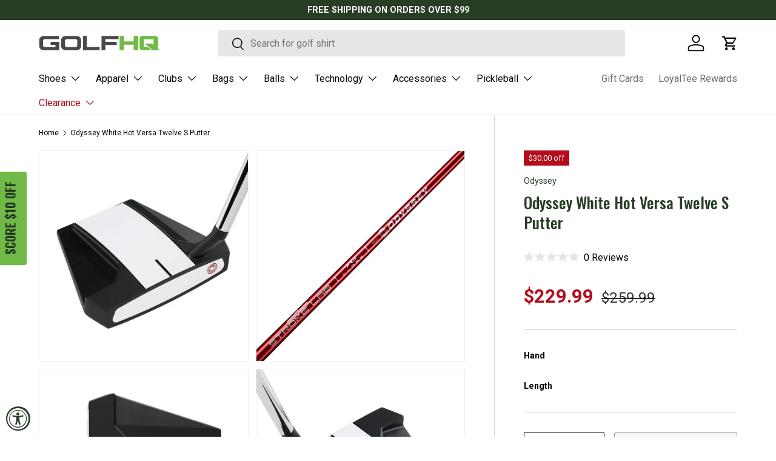

--- FILE ---
content_type: text/html; charset=utf-8
request_url: https://golfhq.com/products/odyssey-white-hot-versa-twelve-s-putter
body_size: 60147
content:
<!doctype html>
<html class="no-js" lang="en" dir="ltr">
<head><meta charset="utf-8">
<meta name="viewport" content="width=device-width,initial-scale=1">
<title>Odyssey White Hot Versa Twelve S Putter &ndash; Golf HQ</title><link rel="canonical" href="https://golfhq.com/products/odyssey-white-hot-versa-twelve-s-putter"><link rel="icon" href="//golfhq.com/cdn/shop/files/golfhq-favicon.png?crop=center&height=48&v=1701449544&width=48" type="image/png">
  <link rel="apple-touch-icon" href="//golfhq.com/cdn/shop/files/golfhq-favicon.png?crop=center&height=180&v=1701449544&width=180"><meta name="description" content="Odyssey White Hot Versa Twelve S PutterThe White Hot Versa Twelve is a crowned winged face-balanced mallet suitable for strokes with minimal face rotation and arc. Odyssey&#39;s black and white high contrast Versa alignment system has dominated on Tours all over the world.Too often in putting, one of the most essential variables is overlooked alignment. On a ten foot putt, one degree offline is the difference between a make and a miss. With the encouragement of world renowned putting instructor Phil Kenyon, Odyssey&#39;s Tour proven and patented Versa alignment is back and better than ever. Versa&#39;s high contrast alignment technology highlights the proper face angle from address to impact, allowing you to align the putter throughout your stroke. The black and white contrast lets your eyes key in on the linear designs while highlighting face angle. The lineup features a blend of blades and mallets with the famous White Hot insert and game-changing Stroke Lab s"><meta property="og:site_name" content="Golf HQ">
<meta property="og:url" content="https://golfhq.com/products/odyssey-white-hot-versa-twelve-s-putter">
<meta property="og:title" content="Odyssey White Hot Versa Twelve S Putter">
<meta property="og:type" content="product">
<meta property="og:description" content="Odyssey White Hot Versa Twelve S PutterThe White Hot Versa Twelve is a crowned winged face-balanced mallet suitable for strokes with minimal face rotation and arc. Odyssey&#39;s black and white high contrast Versa alignment system has dominated on Tours all over the world.Too often in putting, one of the most essential variables is overlooked alignment. On a ten foot putt, one degree offline is the difference between a make and a miss. With the encouragement of world renowned putting instructor Phil Kenyon, Odyssey&#39;s Tour proven and patented Versa alignment is back and better than ever. Versa&#39;s high contrast alignment technology highlights the proper face angle from address to impact, allowing you to align the putter throughout your stroke. The black and white contrast lets your eyes key in on the linear designs while highlighting face angle. The lineup features a blend of blades and mallets with the famous White Hot insert and game-changing Stroke Lab s"><meta property="og:image" content="http://golfhq.com/cdn/shop/products/odyssey-white-hot-versa-twelve-s-putter_01__79658.1676580965.1280.1280.jpg?crop=center&height=1200&v=1705051081&width=1200">
  <meta property="og:image:secure_url" content="https://golfhq.com/cdn/shop/products/odyssey-white-hot-versa-twelve-s-putter_01__79658.1676580965.1280.1280.jpg?crop=center&height=1200&v=1705051081&width=1200">
  <meta property="og:image:width" content="1001">
  <meta property="og:image:height" content="1000"><meta property="og:price:amount" content="229.99">
  <meta property="og:price:currency" content="USD"><meta name="twitter:site" content="@golfhq"><meta name="twitter:card" content="summary_large_image">
<meta name="twitter:title" content="Odyssey White Hot Versa Twelve S Putter">
<meta name="twitter:description" content="Odyssey White Hot Versa Twelve S PutterThe White Hot Versa Twelve is a crowned winged face-balanced mallet suitable for strokes with minimal face rotation and arc. Odyssey&#39;s black and white high contrast Versa alignment system has dominated on Tours all over the world.Too often in putting, one of the most essential variables is overlooked alignment. On a ten foot putt, one degree offline is the difference between a make and a miss. With the encouragement of world renowned putting instructor Phil Kenyon, Odyssey&#39;s Tour proven and patented Versa alignment is back and better than ever. Versa&#39;s high contrast alignment technology highlights the proper face angle from address to impact, allowing you to align the putter throughout your stroke. The black and white contrast lets your eyes key in on the linear designs while highlighting face angle. The lineup features a blend of blades and mallets with the famous White Hot insert and game-changing Stroke Lab s">
<link rel="preload" href="//golfhq.com/cdn/shop/t/38/assets/main.css?v=117877229988737664671763148202" as="style"><style data-shopify>
@font-face {
  font-family: Roboto;
  font-weight: 400;
  font-style: normal;
  font-display: swap;
  src: url("//golfhq.com/cdn/fonts/roboto/roboto_n4.2019d890f07b1852f56ce63ba45b2db45d852cba.woff2") format("woff2"),
       url("//golfhq.com/cdn/fonts/roboto/roboto_n4.238690e0007583582327135619c5f7971652fa9d.woff") format("woff");
}
@font-face {
  font-family: Roboto;
  font-weight: 700;
  font-style: normal;
  font-display: swap;
  src: url("//golfhq.com/cdn/fonts/roboto/roboto_n7.f38007a10afbbde8976c4056bfe890710d51dec2.woff2") format("woff2"),
       url("//golfhq.com/cdn/fonts/roboto/roboto_n7.94bfdd3e80c7be00e128703d245c207769d763f9.woff") format("woff");
}
@font-face {
  font-family: Roboto;
  font-weight: 400;
  font-style: italic;
  font-display: swap;
  src: url("//golfhq.com/cdn/fonts/roboto/roboto_i4.57ce898ccda22ee84f49e6b57ae302250655e2d4.woff2") format("woff2"),
       url("//golfhq.com/cdn/fonts/roboto/roboto_i4.b21f3bd061cbcb83b824ae8c7671a82587b264bf.woff") format("woff");
}
@font-face {
  font-family: Roboto;
  font-weight: 700;
  font-style: italic;
  font-display: swap;
  src: url("//golfhq.com/cdn/fonts/roboto/roboto_i7.7ccaf9410746f2c53340607c42c43f90a9005937.woff2") format("woff2"),
       url("//golfhq.com/cdn/fonts/roboto/roboto_i7.49ec21cdd7148292bffea74c62c0df6e93551516.woff") format("woff");
}
@font-face {
  font-family: Oswald;
  font-weight: 500;
  font-style: normal;
  font-display: swap;
  src: url("//golfhq.com/cdn/fonts/oswald/oswald_n5.8ad4910bfdb43e150746ef7aa67f3553e3abe8e2.woff2") format("woff2"),
       url("//golfhq.com/cdn/fonts/oswald/oswald_n5.93ee52108163c48c91111cf33b0a57021467b66e.woff") format("woff");
}
@font-face {
  font-family: Roboto;
  font-weight: 400;
  font-style: normal;
  font-display: swap;
  src: url("//golfhq.com/cdn/fonts/roboto/roboto_n4.2019d890f07b1852f56ce63ba45b2db45d852cba.woff2") format("woff2"),
       url("//golfhq.com/cdn/fonts/roboto/roboto_n4.238690e0007583582327135619c5f7971652fa9d.woff") format("woff");
}
:root {
      --bg-color: 255 255 255 / 1.0;
      --bg-color-og: 255 255 255 / 1.0;
      --heading-color: 39 62 37;
      --text-color: 0 0 0;
      --text-color-og: 0 0 0;
      --scrollbar-color: 0 0 0;
      --link-color: 39 62 37;
      --link-color-og: 39 62 37;
      --star-color: 255 210 0;--swatch-border-color-default: 204 204 204;
        --swatch-border-color-active: 128 128 128;
        --swatch-card-size: 36px;
        --swatch-variant-picker-size: 64px;--color-scheme-1-bg: 114 186 71 / 1.0;
      --color-scheme-1-grad: ;
      --color-scheme-1-heading: 255 255 255;
      --color-scheme-1-text: 255 255 255;
      --color-scheme-1-btn-bg: 0 0 0;
      --color-scheme-1-btn-text: 255 255 255;
      --color-scheme-1-btn-bg-hover: 46 46 46;--color-scheme-2-bg: 39 62 37 / 1.0;
      --color-scheme-2-grad: ;
      --color-scheme-2-heading: 255 255 255;
      --color-scheme-2-text: 255 255 255;
      --color-scheme-2-btn-bg: 255 255 255;
      --color-scheme-2-btn-text: 0 0 0;
      --color-scheme-2-btn-bg-hover: 225 225 225;--color-scheme-3-bg: 73 73 73 / 1.0;
      --color-scheme-3-grad: ;
      --color-scheme-3-heading: 255 255 255;
      --color-scheme-3-text: 255 255 255;
      --color-scheme-3-btn-bg: 255 255 255;
      --color-scheme-3-btn-text: 114 186 71;
      --color-scheme-3-btn-bg-hover: 242 249 238;

      --drawer-bg-color: 255 255 255 / 1.0;
      --drawer-text-color: 0 0 0;

      --panel-bg-color: 242 242 242 / 1.0;
      --panel-heading-color: 0 0 0;
      --panel-text-color: 0 0 0;

      --in-stock-text-color: 44 126 63;
      --low-stock-text-color: 210 134 26;
      --very-low-stock-text-color: 180 12 28;
      --no-stock-text-color: 119 119 119;
      --no-stock-backordered-text-color: 119 119 119;

      --error-bg-color: 252 237 238;
      --error-text-color: 180 12 28;
      --success-bg-color: 232 246 234;
      --success-text-color: 44 126 63;
      --info-bg-color: 228 237 250;
      --info-text-color: 26 102 210;

      --heading-font-family: Oswald, sans-serif;
      --heading-font-style: normal;
      --heading-font-weight: 500;
      --heading-scale-start: 6;

      --navigation-font-family: Roboto, sans-serif;
      --navigation-font-style: normal;
      --navigation-font-weight: 400;--heading-text-transform: none;
--subheading-text-transform: none;
      --body-font-family: Roboto, sans-serif;
      --body-font-style: normal;
      --body-font-weight: 400;
      --body-font-size: 16;

      --section-gap: 32;
      --heading-gap: calc(8 * var(--space-unit));--heading-gap: calc(6 * var(--space-unit));--grid-column-gap: 20px;--btn-bg-color: 0 0 0;
      --btn-bg-hover-color: 46 46 46;
      --btn-text-color: 255 255 255;
      --btn-bg-color-og: 0 0 0;
      --btn-text-color-og: 255 255 255;
      --btn-alt-bg-color: 255 255 255;
      --btn-alt-bg-alpha: 1.0;
      --btn-alt-text-color: 0 0 0;
      --btn-border-width: 1px;
      --btn-padding-y: 12px;

      
      --btn-border-radius: 3px;
      

      --btn-lg-border-radius: 50%;
      --btn-icon-border-radius: 50%;
      --input-with-btn-inner-radius: var(--btn-border-radius);
      --btn-text-transform: uppercase;

      --input-bg-color: 255 255 255 / 1.0;
      --input-text-color: 0 0 0;
      --input-border-width: 1px;
      --input-border-radius: 2px;
      --textarea-border-radius: 2px;
      --input-border-radius: 3px;
      --input-bg-color-diff-3: #f7f7f7;
      --input-bg-color-diff-6: #f0f0f0;

      --modal-border-radius: 2px;
      --modal-overlay-color: 0 0 0;
      --modal-overlay-opacity: 0.4;
      --drawer-border-radius: 2px;
      --overlay-border-radius: 2px;

      --custom-label-bg-color: 39 62 37 / 1.0;
      --custom-label-text-color: 255 255 255 / 1.0;--sale-label-bg-color: 180 12 28 / 1.0;
      --sale-label-text-color: 255 255 255 / 1.0;--new-label-bg-color: 114 186 71 / 1.0;
      --new-label-text-color: 255 255 255 / 1.0;--preorder-label-bg-color: 103 170 249 / 1.0;
      --preorder-label-text-color: 255 255 255 / 1.0;

      --collection-label-color: 0 126 18 / 1.0;

      --page-width: 1590px;
      --gutter-sm: 20px;
      --gutter-md: 32px;
      --gutter-lg: 64px;

      --payment-terms-bg-color: #ffffff;

      --coll-card-bg-color: #f7f7f7;
      --coll-card-border-color: rgba(0,0,0,0);

      --card-highlight-bg-color: #F9F9F9;
      --card-highlight-text-color: 85 85 85;
      --card-highlight-border-color: #E1E1E1;--card-bg-color: #ffffff;
      --card-text-color: 73 73 73;
      --card-border-color: #dcdcdc;

      --reading-width: 48em;
    }

    @media (max-width: 769px) {
      :root {
        --reading-width: 36em;
      }
    }
  </style><link rel="stylesheet" href="//golfhq.com/cdn/shop/t/38/assets/main.css?v=117877229988737664671763148202">
  <script src="//golfhq.com/cdn/shop/t/38/assets/main.js?v=129661173363203103461763148202" defer="defer"></script><link rel="preload" href="//golfhq.com/cdn/fonts/roboto/roboto_n4.2019d890f07b1852f56ce63ba45b2db45d852cba.woff2" as="font" type="font/woff2" crossorigin fetchpriority="high"><link rel="preload" href="//golfhq.com/cdn/fonts/oswald/oswald_n5.8ad4910bfdb43e150746ef7aa67f3553e3abe8e2.woff2" as="font" type="font/woff2" crossorigin fetchpriority="high"><link rel="stylesheet" href="//golfhq.com/cdn/shop/t/38/assets/swatches.css?v=60814835309287636531763148222" media="print" onload="this.media='all'">
    <noscript><link rel="stylesheet" href="//golfhq.com/cdn/shop/t/38/assets/swatches.css?v=60814835309287636531763148222"></noscript><script>window.performance && window.performance.mark && window.performance.mark('shopify.content_for_header.start');</script><meta name="google-site-verification" content="laQIktk7TE2MxP4U434j6ZUedI7Y6jGhemZMzzLaU-U">
<meta id="shopify-digital-wallet" name="shopify-digital-wallet" content="/84191379734/digital_wallets/dialog">
<meta name="shopify-checkout-api-token" content="e985a2f29d3f3e2ca2e08e58cbbaaf21">
<meta id="in-context-paypal-metadata" data-shop-id="84191379734" data-venmo-supported="false" data-environment="production" data-locale="en_US" data-paypal-v4="true" data-currency="USD">
<link rel="alternate" type="application/json+oembed" href="https://golfhq.com/products/odyssey-white-hot-versa-twelve-s-putter.oembed">
<script async="async" src="/checkouts/internal/preloads.js?locale=en-US"></script>
<link rel="preconnect" href="https://shop.app" crossorigin="anonymous">
<script async="async" src="https://shop.app/checkouts/internal/preloads.js?locale=en-US&shop_id=84191379734" crossorigin="anonymous"></script>
<script id="apple-pay-shop-capabilities" type="application/json">{"shopId":84191379734,"countryCode":"US","currencyCode":"USD","merchantCapabilities":["supports3DS"],"merchantId":"gid:\/\/shopify\/Shop\/84191379734","merchantName":"Golf HQ","requiredBillingContactFields":["postalAddress","email","phone"],"requiredShippingContactFields":["postalAddress","email","phone"],"shippingType":"shipping","supportedNetworks":["visa","masterCard","amex","discover","elo","jcb"],"total":{"type":"pending","label":"Golf HQ","amount":"1.00"},"shopifyPaymentsEnabled":true,"supportsSubscriptions":true}</script>
<script id="shopify-features" type="application/json">{"accessToken":"e985a2f29d3f3e2ca2e08e58cbbaaf21","betas":["rich-media-storefront-analytics"],"domain":"golfhq.com","predictiveSearch":true,"shopId":84191379734,"locale":"en"}</script>
<script>var Shopify = Shopify || {};
Shopify.shop = "bc7389-3.myshopify.com";
Shopify.locale = "en";
Shopify.currency = {"active":"USD","rate":"1.0"};
Shopify.country = "US";
Shopify.theme = {"name":"Updated Golf HQ - Enterprise","id":182469263638,"schema_name":"Enterprise","schema_version":"2.0.1","theme_store_id":1657,"role":"main"};
Shopify.theme.handle = "null";
Shopify.theme.style = {"id":null,"handle":null};
Shopify.cdnHost = "golfhq.com/cdn";
Shopify.routes = Shopify.routes || {};
Shopify.routes.root = "/";</script>
<script type="module">!function(o){(o.Shopify=o.Shopify||{}).modules=!0}(window);</script>
<script>!function(o){function n(){var o=[];function n(){o.push(Array.prototype.slice.apply(arguments))}return n.q=o,n}var t=o.Shopify=o.Shopify||{};t.loadFeatures=n(),t.autoloadFeatures=n()}(window);</script>
<script>
  window.ShopifyPay = window.ShopifyPay || {};
  window.ShopifyPay.apiHost = "shop.app\/pay";
  window.ShopifyPay.redirectState = null;
</script>
<script id="shop-js-analytics" type="application/json">{"pageType":"product"}</script>
<script defer="defer" async type="module" src="//golfhq.com/cdn/shopifycloud/shop-js/modules/v2/client.init-shop-cart-sync_C5BV16lS.en.esm.js"></script>
<script defer="defer" async type="module" src="//golfhq.com/cdn/shopifycloud/shop-js/modules/v2/chunk.common_CygWptCX.esm.js"></script>
<script type="module">
  await import("//golfhq.com/cdn/shopifycloud/shop-js/modules/v2/client.init-shop-cart-sync_C5BV16lS.en.esm.js");
await import("//golfhq.com/cdn/shopifycloud/shop-js/modules/v2/chunk.common_CygWptCX.esm.js");

  window.Shopify.SignInWithShop?.initShopCartSync?.({"fedCMEnabled":true,"windoidEnabled":true});

</script>
<script defer="defer" async type="module" src="//golfhq.com/cdn/shopifycloud/shop-js/modules/v2/client.payment-terms_CZxnsJam.en.esm.js"></script>
<script defer="defer" async type="module" src="//golfhq.com/cdn/shopifycloud/shop-js/modules/v2/chunk.common_CygWptCX.esm.js"></script>
<script defer="defer" async type="module" src="//golfhq.com/cdn/shopifycloud/shop-js/modules/v2/chunk.modal_D71HUcav.esm.js"></script>
<script type="module">
  await import("//golfhq.com/cdn/shopifycloud/shop-js/modules/v2/client.payment-terms_CZxnsJam.en.esm.js");
await import("//golfhq.com/cdn/shopifycloud/shop-js/modules/v2/chunk.common_CygWptCX.esm.js");
await import("//golfhq.com/cdn/shopifycloud/shop-js/modules/v2/chunk.modal_D71HUcav.esm.js");

  
</script>
<script>
  window.Shopify = window.Shopify || {};
  if (!window.Shopify.featureAssets) window.Shopify.featureAssets = {};
  window.Shopify.featureAssets['shop-js'] = {"shop-cart-sync":["modules/v2/client.shop-cart-sync_ZFArdW7E.en.esm.js","modules/v2/chunk.common_CygWptCX.esm.js"],"init-fed-cm":["modules/v2/client.init-fed-cm_CmiC4vf6.en.esm.js","modules/v2/chunk.common_CygWptCX.esm.js"],"shop-button":["modules/v2/client.shop-button_tlx5R9nI.en.esm.js","modules/v2/chunk.common_CygWptCX.esm.js"],"shop-cash-offers":["modules/v2/client.shop-cash-offers_DOA2yAJr.en.esm.js","modules/v2/chunk.common_CygWptCX.esm.js","modules/v2/chunk.modal_D71HUcav.esm.js"],"init-windoid":["modules/v2/client.init-windoid_sURxWdc1.en.esm.js","modules/v2/chunk.common_CygWptCX.esm.js"],"shop-toast-manager":["modules/v2/client.shop-toast-manager_ClPi3nE9.en.esm.js","modules/v2/chunk.common_CygWptCX.esm.js"],"init-shop-email-lookup-coordinator":["modules/v2/client.init-shop-email-lookup-coordinator_B8hsDcYM.en.esm.js","modules/v2/chunk.common_CygWptCX.esm.js"],"init-shop-cart-sync":["modules/v2/client.init-shop-cart-sync_C5BV16lS.en.esm.js","modules/v2/chunk.common_CygWptCX.esm.js"],"avatar":["modules/v2/client.avatar_BTnouDA3.en.esm.js"],"pay-button":["modules/v2/client.pay-button_FdsNuTd3.en.esm.js","modules/v2/chunk.common_CygWptCX.esm.js"],"init-customer-accounts":["modules/v2/client.init-customer-accounts_DxDtT_ad.en.esm.js","modules/v2/client.shop-login-button_C5VAVYt1.en.esm.js","modules/v2/chunk.common_CygWptCX.esm.js","modules/v2/chunk.modal_D71HUcav.esm.js"],"init-shop-for-new-customer-accounts":["modules/v2/client.init-shop-for-new-customer-accounts_ChsxoAhi.en.esm.js","modules/v2/client.shop-login-button_C5VAVYt1.en.esm.js","modules/v2/chunk.common_CygWptCX.esm.js","modules/v2/chunk.modal_D71HUcav.esm.js"],"shop-login-button":["modules/v2/client.shop-login-button_C5VAVYt1.en.esm.js","modules/v2/chunk.common_CygWptCX.esm.js","modules/v2/chunk.modal_D71HUcav.esm.js"],"init-customer-accounts-sign-up":["modules/v2/client.init-customer-accounts-sign-up_CPSyQ0Tj.en.esm.js","modules/v2/client.shop-login-button_C5VAVYt1.en.esm.js","modules/v2/chunk.common_CygWptCX.esm.js","modules/v2/chunk.modal_D71HUcav.esm.js"],"shop-follow-button":["modules/v2/client.shop-follow-button_Cva4Ekp9.en.esm.js","modules/v2/chunk.common_CygWptCX.esm.js","modules/v2/chunk.modal_D71HUcav.esm.js"],"checkout-modal":["modules/v2/client.checkout-modal_BPM8l0SH.en.esm.js","modules/v2/chunk.common_CygWptCX.esm.js","modules/v2/chunk.modal_D71HUcav.esm.js"],"lead-capture":["modules/v2/client.lead-capture_Bi8yE_yS.en.esm.js","modules/v2/chunk.common_CygWptCX.esm.js","modules/v2/chunk.modal_D71HUcav.esm.js"],"shop-login":["modules/v2/client.shop-login_D6lNrXab.en.esm.js","modules/v2/chunk.common_CygWptCX.esm.js","modules/v2/chunk.modal_D71HUcav.esm.js"],"payment-terms":["modules/v2/client.payment-terms_CZxnsJam.en.esm.js","modules/v2/chunk.common_CygWptCX.esm.js","modules/v2/chunk.modal_D71HUcav.esm.js"]};
</script>
<script>(function() {
  var isLoaded = false;
  function asyncLoad() {
    if (isLoaded) return;
    isLoaded = true;
    var urls = ["https:\/\/omnisnippet1.com\/platforms\/shopify.js?source=scriptTag\u0026v=2025-12-08T18\u0026shop=bc7389-3.myshopify.com"];
    for (var i = 0; i < urls.length; i++) {
      var s = document.createElement('script');
      s.type = 'text/javascript';
      s.async = true;
      s.src = urls[i];
      var x = document.getElementsByTagName('script')[0];
      x.parentNode.insertBefore(s, x);
    }
  };
  if(window.attachEvent) {
    window.attachEvent('onload', asyncLoad);
  } else {
    window.addEventListener('load', asyncLoad, false);
  }
})();</script>
<script id="__st">var __st={"a":84191379734,"offset":-18000,"reqid":"5d473d77-bf38-42c7-99b5-0e931196461e-1768621762","pageurl":"golfhq.com\/products\/odyssey-white-hot-versa-twelve-s-putter","u":"2d5b929576a9","p":"product","rtyp":"product","rid":9045448655126};</script>
<script>window.ShopifyPaypalV4VisibilityTracking = true;</script>
<script id="captcha-bootstrap">!function(){'use strict';const t='contact',e='account',n='new_comment',o=[[t,t],['blogs',n],['comments',n],[t,'customer']],c=[[e,'customer_login'],[e,'guest_login'],[e,'recover_customer_password'],[e,'create_customer']],r=t=>t.map((([t,e])=>`form[action*='/${t}']:not([data-nocaptcha='true']) input[name='form_type'][value='${e}']`)).join(','),a=t=>()=>t?[...document.querySelectorAll(t)].map((t=>t.form)):[];function s(){const t=[...o],e=r(t);return a(e)}const i='password',u='form_key',d=['recaptcha-v3-token','g-recaptcha-response','h-captcha-response',i],f=()=>{try{return window.sessionStorage}catch{return}},m='__shopify_v',_=t=>t.elements[u];function p(t,e,n=!1){try{const o=window.sessionStorage,c=JSON.parse(o.getItem(e)),{data:r}=function(t){const{data:e,action:n}=t;return t[m]||n?{data:e,action:n}:{data:t,action:n}}(c);for(const[e,n]of Object.entries(r))t.elements[e]&&(t.elements[e].value=n);n&&o.removeItem(e)}catch(o){console.error('form repopulation failed',{error:o})}}const l='form_type',E='cptcha';function T(t){t.dataset[E]=!0}const w=window,h=w.document,L='Shopify',v='ce_forms',y='captcha';let A=!1;((t,e)=>{const n=(g='f06e6c50-85a8-45c8-87d0-21a2b65856fe',I='https://cdn.shopify.com/shopifycloud/storefront-forms-hcaptcha/ce_storefront_forms_captcha_hcaptcha.v1.5.2.iife.js',D={infoText:'Protected by hCaptcha',privacyText:'Privacy',termsText:'Terms'},(t,e,n)=>{const o=w[L][v],c=o.bindForm;if(c)return c(t,g,e,D).then(n);var r;o.q.push([[t,g,e,D],n]),r=I,A||(h.body.append(Object.assign(h.createElement('script'),{id:'captcha-provider',async:!0,src:r})),A=!0)});var g,I,D;w[L]=w[L]||{},w[L][v]=w[L][v]||{},w[L][v].q=[],w[L][y]=w[L][y]||{},w[L][y].protect=function(t,e){n(t,void 0,e),T(t)},Object.freeze(w[L][y]),function(t,e,n,w,h,L){const[v,y,A,g]=function(t,e,n){const i=e?o:[],u=t?c:[],d=[...i,...u],f=r(d),m=r(i),_=r(d.filter((([t,e])=>n.includes(e))));return[a(f),a(m),a(_),s()]}(w,h,L),I=t=>{const e=t.target;return e instanceof HTMLFormElement?e:e&&e.form},D=t=>v().includes(t);t.addEventListener('submit',(t=>{const e=I(t);if(!e)return;const n=D(e)&&!e.dataset.hcaptchaBound&&!e.dataset.recaptchaBound,o=_(e),c=g().includes(e)&&(!o||!o.value);(n||c)&&t.preventDefault(),c&&!n&&(function(t){try{if(!f())return;!function(t){const e=f();if(!e)return;const n=_(t);if(!n)return;const o=n.value;o&&e.removeItem(o)}(t);const e=Array.from(Array(32),(()=>Math.random().toString(36)[2])).join('');!function(t,e){_(t)||t.append(Object.assign(document.createElement('input'),{type:'hidden',name:u})),t.elements[u].value=e}(t,e),function(t,e){const n=f();if(!n)return;const o=[...t.querySelectorAll(`input[type='${i}']`)].map((({name:t})=>t)),c=[...d,...o],r={};for(const[a,s]of new FormData(t).entries())c.includes(a)||(r[a]=s);n.setItem(e,JSON.stringify({[m]:1,action:t.action,data:r}))}(t,e)}catch(e){console.error('failed to persist form',e)}}(e),e.submit())}));const S=(t,e)=>{t&&!t.dataset[E]&&(n(t,e.some((e=>e===t))),T(t))};for(const o of['focusin','change'])t.addEventListener(o,(t=>{const e=I(t);D(e)&&S(e,y())}));const B=e.get('form_key'),M=e.get(l),P=B&&M;t.addEventListener('DOMContentLoaded',(()=>{const t=y();if(P)for(const e of t)e.elements[l].value===M&&p(e,B);[...new Set([...A(),...v().filter((t=>'true'===t.dataset.shopifyCaptcha))])].forEach((e=>S(e,t)))}))}(h,new URLSearchParams(w.location.search),n,t,e,['guest_login'])})(!0,!0)}();</script>
<script integrity="sha256-4kQ18oKyAcykRKYeNunJcIwy7WH5gtpwJnB7kiuLZ1E=" data-source-attribution="shopify.loadfeatures" defer="defer" src="//golfhq.com/cdn/shopifycloud/storefront/assets/storefront/load_feature-a0a9edcb.js" crossorigin="anonymous"></script>
<script crossorigin="anonymous" defer="defer" src="//golfhq.com/cdn/shopifycloud/storefront/assets/shopify_pay/storefront-65b4c6d7.js?v=20250812"></script>
<script data-source-attribution="shopify.dynamic_checkout.dynamic.init">var Shopify=Shopify||{};Shopify.PaymentButton=Shopify.PaymentButton||{isStorefrontPortableWallets:!0,init:function(){window.Shopify.PaymentButton.init=function(){};var t=document.createElement("script");t.src="https://golfhq.com/cdn/shopifycloud/portable-wallets/latest/portable-wallets.en.js",t.type="module",document.head.appendChild(t)}};
</script>
<script data-source-attribution="shopify.dynamic_checkout.buyer_consent">
  function portableWalletsHideBuyerConsent(e){var t=document.getElementById("shopify-buyer-consent"),n=document.getElementById("shopify-subscription-policy-button");t&&n&&(t.classList.add("hidden"),t.setAttribute("aria-hidden","true"),n.removeEventListener("click",e))}function portableWalletsShowBuyerConsent(e){var t=document.getElementById("shopify-buyer-consent"),n=document.getElementById("shopify-subscription-policy-button");t&&n&&(t.classList.remove("hidden"),t.removeAttribute("aria-hidden"),n.addEventListener("click",e))}window.Shopify?.PaymentButton&&(window.Shopify.PaymentButton.hideBuyerConsent=portableWalletsHideBuyerConsent,window.Shopify.PaymentButton.showBuyerConsent=portableWalletsShowBuyerConsent);
</script>
<script>
  function portableWalletsCleanup(e){e&&e.src&&console.error("Failed to load portable wallets script "+e.src);var t=document.querySelectorAll("shopify-accelerated-checkout .shopify-payment-button__skeleton, shopify-accelerated-checkout-cart .wallet-cart-button__skeleton"),e=document.getElementById("shopify-buyer-consent");for(let e=0;e<t.length;e++)t[e].remove();e&&e.remove()}function portableWalletsNotLoadedAsModule(e){e instanceof ErrorEvent&&"string"==typeof e.message&&e.message.includes("import.meta")&&"string"==typeof e.filename&&e.filename.includes("portable-wallets")&&(window.removeEventListener("error",portableWalletsNotLoadedAsModule),window.Shopify.PaymentButton.failedToLoad=e,"loading"===document.readyState?document.addEventListener("DOMContentLoaded",window.Shopify.PaymentButton.init):window.Shopify.PaymentButton.init())}window.addEventListener("error",portableWalletsNotLoadedAsModule);
</script>

<script type="module" src="https://golfhq.com/cdn/shopifycloud/portable-wallets/latest/portable-wallets.en.js" onError="portableWalletsCleanup(this)" crossorigin="anonymous"></script>
<script nomodule>
  document.addEventListener("DOMContentLoaded", portableWalletsCleanup);
</script>

<link id="shopify-accelerated-checkout-styles" rel="stylesheet" media="screen" href="https://golfhq.com/cdn/shopifycloud/portable-wallets/latest/accelerated-checkout-backwards-compat.css" crossorigin="anonymous">
<style id="shopify-accelerated-checkout-cart">
        #shopify-buyer-consent {
  margin-top: 1em;
  display: inline-block;
  width: 100%;
}

#shopify-buyer-consent.hidden {
  display: none;
}

#shopify-subscription-policy-button {
  background: none;
  border: none;
  padding: 0;
  text-decoration: underline;
  font-size: inherit;
  cursor: pointer;
}

#shopify-subscription-policy-button::before {
  box-shadow: none;
}

      </style>
<script id="sections-script" data-sections="header,footer" defer="defer" src="//golfhq.com/cdn/shop/t/38/compiled_assets/scripts.js?29204"></script>
<script>window.performance && window.performance.mark && window.performance.mark('shopify.content_for_header.end');</script>


  <script>document.documentElement.className = document.documentElement.className.replace('no-js', 'js');</script><!-- CC Custom Head Start --><!-- CC Custom Head End --><!-- BEGIN app block: shopify://apps/klaviyo-email-marketing-sms/blocks/klaviyo-onsite-embed/2632fe16-c075-4321-a88b-50b567f42507 -->












  <script async src="https://static.klaviyo.com/onsite/js/XFy2zC/klaviyo.js?company_id=XFy2zC"></script>
  <script>!function(){if(!window.klaviyo){window._klOnsite=window._klOnsite||[];try{window.klaviyo=new Proxy({},{get:function(n,i){return"push"===i?function(){var n;(n=window._klOnsite).push.apply(n,arguments)}:function(){for(var n=arguments.length,o=new Array(n),w=0;w<n;w++)o[w]=arguments[w];var t="function"==typeof o[o.length-1]?o.pop():void 0,e=new Promise((function(n){window._klOnsite.push([i].concat(o,[function(i){t&&t(i),n(i)}]))}));return e}}})}catch(n){window.klaviyo=window.klaviyo||[],window.klaviyo.push=function(){var n;(n=window._klOnsite).push.apply(n,arguments)}}}}();</script>

  
    <script id="viewed_product">
      if (item == null) {
        var _learnq = _learnq || [];

        var MetafieldReviews = null
        var MetafieldYotpoRating = null
        var MetafieldYotpoCount = null
        var MetafieldLooxRating = null
        var MetafieldLooxCount = null
        var okendoProduct = null
        var okendoProductReviewCount = null
        var okendoProductReviewAverageValue = null
        try {
          // The following fields are used for Customer Hub recently viewed in order to add reviews.
          // This information is not part of __kla_viewed. Instead, it is part of __kla_viewed_reviewed_items
          MetafieldReviews = {"rating_count":0};
          MetafieldYotpoRating = "0"
          MetafieldYotpoCount = "0"
          MetafieldLooxRating = null
          MetafieldLooxCount = null

          okendoProduct = null
          // If the okendo metafield is not legacy, it will error, which then requires the new json formatted data
          if (okendoProduct && 'error' in okendoProduct) {
            okendoProduct = null
          }
          okendoProductReviewCount = okendoProduct ? okendoProduct.reviewCount : null
          okendoProductReviewAverageValue = okendoProduct ? okendoProduct.reviewAverageValue : null
        } catch (error) {
          console.error('Error in Klaviyo onsite reviews tracking:', error);
        }

        var item = {
          Name: "Odyssey White Hot Versa Twelve S Putter",
          ProductID: 9045448655126,
          Categories: ["Golf Club Deals","Golf Clubs","Men's Golf Clubs"],
          ImageURL: "https://golfhq.com/cdn/shop/products/odyssey-white-hot-versa-twelve-s-putter_01__79658.1676580965.1280.1280_grande.jpg?v=1705051081",
          URL: "https://golfhq.com/products/odyssey-white-hot-versa-twelve-s-putter",
          Brand: "Odyssey",
          Price: "$229.99",
          Value: "229.99",
          CompareAtPrice: "$259.99"
        };
        _learnq.push(['track', 'Viewed Product', item]);
        _learnq.push(['trackViewedItem', {
          Title: item.Name,
          ItemId: item.ProductID,
          Categories: item.Categories,
          ImageUrl: item.ImageURL,
          Url: item.URL,
          Metadata: {
            Brand: item.Brand,
            Price: item.Price,
            Value: item.Value,
            CompareAtPrice: item.CompareAtPrice
          },
          metafields:{
            reviews: MetafieldReviews,
            yotpo:{
              rating: MetafieldYotpoRating,
              count: MetafieldYotpoCount,
            },
            loox:{
              rating: MetafieldLooxRating,
              count: MetafieldLooxCount,
            },
            okendo: {
              rating: okendoProductReviewAverageValue,
              count: okendoProductReviewCount,
            }
          }
        }]);
      }
    </script>
  




  <script>
    window.klaviyoReviewsProductDesignMode = false
  </script>







<!-- END app block --><!-- BEGIN app block: shopify://apps/simprosys-google-shopping-feed/blocks/core_settings_block/1f0b859e-9fa6-4007-97e8-4513aff5ff3b --><!-- BEGIN: GSF App Core Tags & Scripts by Simprosys Google Shopping Feed -->









<!-- END: GSF App Core Tags & Scripts by Simprosys Google Shopping Feed -->
<!-- END app block --><!-- BEGIN app block: shopify://apps/okendo/blocks/theme-settings/bb689e69-ea70-4661-8fb7-ad24a2e23c29 --><!-- BEGIN app snippet: header-metafields -->










    <style data-oke-reviews-version="0.83.15" type="text/css" data-href="https://d3hw6dc1ow8pp2.cloudfront.net/reviews-widget-plus/css/okendo-reviews-styles.18e725f4.css"></style><style data-oke-reviews-version="0.83.15" type="text/css" data-href="https://d3hw6dc1ow8pp2.cloudfront.net/reviews-widget-plus/css/modules/okendo-star-rating.4cb378a8.css"></style><style data-oke-reviews-version="0.83.15" type="text/css" data-href="https://d3hw6dc1ow8pp2.cloudfront.net/reviews-widget-plus/css/modules/okendo-reviews-keywords.0942444f.css"></style><style data-oke-reviews-version="0.83.15" type="text/css" data-href="https://d3hw6dc1ow8pp2.cloudfront.net/reviews-widget-plus/css/modules/okendo-reviews-summary.a0c9d7d6.css"></style><style type="text/css">.okeReviews[data-oke-container],div.okeReviews{font-size:14px;font-size:var(--oke-text-regular);font-weight:400;font-family:var(--oke-text-fontFamily);line-height:1.6}.okeReviews[data-oke-container] *,.okeReviews[data-oke-container] :after,.okeReviews[data-oke-container] :before,div.okeReviews *,div.okeReviews :after,div.okeReviews :before{box-sizing:border-box}.okeReviews[data-oke-container] h1,.okeReviews[data-oke-container] h2,.okeReviews[data-oke-container] h3,.okeReviews[data-oke-container] h4,.okeReviews[data-oke-container] h5,.okeReviews[data-oke-container] h6,div.okeReviews h1,div.okeReviews h2,div.okeReviews h3,div.okeReviews h4,div.okeReviews h5,div.okeReviews h6{font-size:1em;font-weight:400;line-height:1.4;margin:0}.okeReviews[data-oke-container] ul,div.okeReviews ul{padding:0;margin:0}.okeReviews[data-oke-container] li,div.okeReviews li{list-style-type:none;padding:0}.okeReviews[data-oke-container] p,div.okeReviews p{line-height:1.8;margin:0 0 4px}.okeReviews[data-oke-container] p:last-child,div.okeReviews p:last-child{margin-bottom:0}.okeReviews[data-oke-container] a,div.okeReviews a{text-decoration:none;color:inherit}.okeReviews[data-oke-container] button,div.okeReviews button{border-radius:0;border:0;box-shadow:none;margin:0;width:auto;min-width:auto;padding:0;background-color:transparent;min-height:auto}.okeReviews[data-oke-container] button,.okeReviews[data-oke-container] input,.okeReviews[data-oke-container] select,.okeReviews[data-oke-container] textarea,div.okeReviews button,div.okeReviews input,div.okeReviews select,div.okeReviews textarea{font-family:inherit;font-size:1em}.okeReviews[data-oke-container] label,.okeReviews[data-oke-container] select,div.okeReviews label,div.okeReviews select{display:inline}.okeReviews[data-oke-container] select,div.okeReviews select{width:auto}.okeReviews[data-oke-container] article,.okeReviews[data-oke-container] aside,div.okeReviews article,div.okeReviews aside{margin:0}.okeReviews[data-oke-container] table,div.okeReviews table{background:transparent;border:0;border-collapse:collapse;border-spacing:0;font-family:inherit;font-size:1em;table-layout:auto}.okeReviews[data-oke-container] table td,.okeReviews[data-oke-container] table th,.okeReviews[data-oke-container] table tr,div.okeReviews table td,div.okeReviews table th,div.okeReviews table tr{border:0;font-family:inherit;font-size:1em}.okeReviews[data-oke-container] table td,.okeReviews[data-oke-container] table th,div.okeReviews table td,div.okeReviews table th{background:transparent;font-weight:400;letter-spacing:normal;padding:0;text-align:left;text-transform:none;vertical-align:middle}.okeReviews[data-oke-container] table tr:hover td,.okeReviews[data-oke-container] table tr:hover th,div.okeReviews table tr:hover td,div.okeReviews table tr:hover th{background:transparent}.okeReviews[data-oke-container] fieldset,div.okeReviews fieldset{border:0;padding:0;margin:0;min-width:0}.okeReviews[data-oke-container] img,.okeReviews[data-oke-container] svg,div.okeReviews img,div.okeReviews svg{max-width:none}.okeReviews[data-oke-container] div:empty,div.okeReviews div:empty{display:block}.okeReviews[data-oke-container] .oke-icon:before,div.okeReviews .oke-icon:before{font-family:oke-widget-icons!important;font-style:normal;font-weight:400;font-variant:normal;text-transform:none;line-height:1;-webkit-font-smoothing:antialiased;-moz-osx-font-smoothing:grayscale;color:inherit}.okeReviews[data-oke-container] .oke-icon--select-arrow:before,div.okeReviews .oke-icon--select-arrow:before{content:""}.okeReviews[data-oke-container] .oke-icon--loading:before,div.okeReviews .oke-icon--loading:before{content:""}.okeReviews[data-oke-container] .oke-icon--pencil:before,div.okeReviews .oke-icon--pencil:before{content:""}.okeReviews[data-oke-container] .oke-icon--filter:before,div.okeReviews .oke-icon--filter:before{content:""}.okeReviews[data-oke-container] .oke-icon--play:before,div.okeReviews .oke-icon--play:before{content:""}.okeReviews[data-oke-container] .oke-icon--tick-circle:before,div.okeReviews .oke-icon--tick-circle:before{content:""}.okeReviews[data-oke-container] .oke-icon--chevron-left:before,div.okeReviews .oke-icon--chevron-left:before{content:""}.okeReviews[data-oke-container] .oke-icon--chevron-right:before,div.okeReviews .oke-icon--chevron-right:before{content:""}.okeReviews[data-oke-container] .oke-icon--thumbs-down:before,div.okeReviews .oke-icon--thumbs-down:before{content:""}.okeReviews[data-oke-container] .oke-icon--thumbs-up:before,div.okeReviews .oke-icon--thumbs-up:before{content:""}.okeReviews[data-oke-container] .oke-icon--close:before,div.okeReviews .oke-icon--close:before{content:""}.okeReviews[data-oke-container] .oke-icon--chevron-up:before,div.okeReviews .oke-icon--chevron-up:before{content:""}.okeReviews[data-oke-container] .oke-icon--chevron-down:before,div.okeReviews .oke-icon--chevron-down:before{content:""}.okeReviews[data-oke-container] .oke-icon--star:before,div.okeReviews .oke-icon--star:before{content:""}.okeReviews[data-oke-container] .oke-icon--magnifying-glass:before,div.okeReviews .oke-icon--magnifying-glass:before{content:""}@font-face{font-family:oke-widget-icons;src:url(https://d3hw6dc1ow8pp2.cloudfront.net/reviews-widget-plus/fonts/oke-widget-icons.ttf) format("truetype"),url(https://d3hw6dc1ow8pp2.cloudfront.net/reviews-widget-plus/fonts/oke-widget-icons.woff) format("woff"),url(https://d3hw6dc1ow8pp2.cloudfront.net/reviews-widget-plus/img/oke-widget-icons.bc0d6b0a.svg) format("svg");font-weight:400;font-style:normal;font-display:swap}.okeReviews[data-oke-container] .oke-button,div.okeReviews .oke-button{display:inline-block;border-style:solid;border-color:var(--oke-button-borderColor);border-width:var(--oke-button-borderWidth);background-color:var(--oke-button-backgroundColor);line-height:1;padding:12px 24px;margin:0;border-radius:var(--oke-button-borderRadius);color:var(--oke-button-textColor);text-align:center;position:relative;font-weight:var(--oke-button-fontWeight);font-size:var(--oke-button-fontSize);font-family:var(--oke-button-fontFamily);outline:0}.okeReviews[data-oke-container] .oke-button-text,.okeReviews[data-oke-container] .oke-button .oke-icon,div.okeReviews .oke-button-text,div.okeReviews .oke-button .oke-icon{line-height:1}.okeReviews[data-oke-container] .oke-button.oke-is-loading,div.okeReviews .oke-button.oke-is-loading{position:relative}.okeReviews[data-oke-container] .oke-button.oke-is-loading:before,div.okeReviews .oke-button.oke-is-loading:before{font-family:oke-widget-icons!important;font-style:normal;font-weight:400;font-variant:normal;text-transform:none;line-height:1;-webkit-font-smoothing:antialiased;-moz-osx-font-smoothing:grayscale;content:"";color:undefined;font-size:12px;display:inline-block;animation:oke-spin 1s linear infinite;position:absolute;width:12px;height:12px;top:0;left:0;bottom:0;right:0;margin:auto}.okeReviews[data-oke-container] .oke-button.oke-is-loading>*,div.okeReviews .oke-button.oke-is-loading>*{opacity:0}.okeReviews[data-oke-container] .oke-button.oke-is-active,div.okeReviews .oke-button.oke-is-active{background-color:var(--oke-button-backgroundColorActive);color:var(--oke-button-textColorActive);border-color:var(--oke-button-borderColorActive)}.okeReviews[data-oke-container] .oke-button:not(.oke-is-loading),div.okeReviews .oke-button:not(.oke-is-loading){cursor:pointer}.okeReviews[data-oke-container] .oke-button:not(.oke-is-loading):not(.oke-is-active):hover,div.okeReviews .oke-button:not(.oke-is-loading):not(.oke-is-active):hover{background-color:var(--oke-button-backgroundColorHover);color:var(--oke-button-textColorHover);border-color:var(--oke-button-borderColorHover);box-shadow:0 0 0 2px var(--oke-button-backgroundColorHover)}.okeReviews[data-oke-container] .oke-button:not(.oke-is-loading):not(.oke-is-active):active,.okeReviews[data-oke-container] .oke-button:not(.oke-is-loading):not(.oke-is-active):hover:active,div.okeReviews .oke-button:not(.oke-is-loading):not(.oke-is-active):active,div.okeReviews .oke-button:not(.oke-is-loading):not(.oke-is-active):hover:active{background-color:var(--oke-button-backgroundColorActive);color:var(--oke-button-textColorActive);border-color:var(--oke-button-borderColorActive)}.okeReviews[data-oke-container] .oke-title,div.okeReviews .oke-title{font-weight:var(--oke-title-fontWeight);font-size:var(--oke-title-fontSize);font-family:var(--oke-title-fontFamily)}.okeReviews[data-oke-container] .oke-bodyText,div.okeReviews .oke-bodyText{font-weight:var(--oke-bodyText-fontWeight);font-size:var(--oke-bodyText-fontSize);font-family:var(--oke-bodyText-fontFamily)}.okeReviews[data-oke-container] .oke-linkButton,div.okeReviews .oke-linkButton{cursor:pointer;font-weight:700;pointer-events:auto;text-decoration:underline}.okeReviews[data-oke-container] .oke-linkButton:hover,div.okeReviews .oke-linkButton:hover{text-decoration:none}.okeReviews[data-oke-container] .oke-readMore,div.okeReviews .oke-readMore{cursor:pointer;color:inherit;text-decoration:underline}.okeReviews[data-oke-container] .oke-select,div.okeReviews .oke-select{cursor:pointer;background-repeat:no-repeat;background-position-x:100%;background-position-y:50%;border:none;padding:0 24px 0 12px;-moz-appearance:none;appearance:none;color:inherit;-webkit-appearance:none;background-color:transparent;background-image:url("data:image/svg+xml;charset=utf-8,%3Csvg fill='currentColor' xmlns='http://www.w3.org/2000/svg' viewBox='0 0 24 24'%3E%3Cpath d='M7 10l5 5 5-5z'/%3E%3Cpath d='M0 0h24v24H0z' fill='none'/%3E%3C/svg%3E");outline-offset:4px}.okeReviews[data-oke-container] .oke-select:disabled,div.okeReviews .oke-select:disabled{background-color:transparent;background-image:url("data:image/svg+xml;charset=utf-8,%3Csvg fill='%239a9db1' xmlns='http://www.w3.org/2000/svg' viewBox='0 0 24 24'%3E%3Cpath d='M7 10l5 5 5-5z'/%3E%3Cpath d='M0 0h24v24H0z' fill='none'/%3E%3C/svg%3E")}.okeReviews[data-oke-container] .oke-loader,div.okeReviews .oke-loader{position:relative}.okeReviews[data-oke-container] .oke-loader:before,div.okeReviews .oke-loader:before{font-family:oke-widget-icons!important;font-style:normal;font-weight:400;font-variant:normal;text-transform:none;line-height:1;-webkit-font-smoothing:antialiased;-moz-osx-font-smoothing:grayscale;content:"";color:var(--oke-text-secondaryColor);font-size:12px;display:inline-block;animation:oke-spin 1s linear infinite;position:absolute;width:12px;height:12px;top:0;left:0;bottom:0;right:0;margin:auto}.okeReviews[data-oke-container] .oke-a11yText,div.okeReviews .oke-a11yText{border:0;clip:rect(0 0 0 0);height:1px;margin:-1px;overflow:hidden;padding:0;position:absolute;width:1px}.okeReviews[data-oke-container] .oke-hidden,div.okeReviews .oke-hidden{display:none}.okeReviews[data-oke-container] .oke-modal,div.okeReviews .oke-modal{bottom:0;left:0;overflow:auto;position:fixed;right:0;top:0;z-index:2147483647;max-height:100%;background-color:rgba(0,0,0,.5);padding:40px 0 32px}@media only screen and (min-width:1024px){.okeReviews[data-oke-container] .oke-modal,div.okeReviews .oke-modal{display:flex;align-items:center;padding:48px 0}}.okeReviews[data-oke-container] .oke-modal ::-moz-selection,div.okeReviews .oke-modal ::-moz-selection{background-color:rgba(39,45,69,.2)}.okeReviews[data-oke-container] .oke-modal ::selection,div.okeReviews .oke-modal ::selection{background-color:rgba(39,45,69,.2)}.okeReviews[data-oke-container] .oke-modal,.okeReviews[data-oke-container] .oke-modal p,div.okeReviews .oke-modal,div.okeReviews .oke-modal p{color:#272d45}.okeReviews[data-oke-container] .oke-modal-content,div.okeReviews .oke-modal-content{background-color:#fff;margin:auto;position:relative;will-change:transform,opacity;width:calc(100% - 64px)}@media only screen and (min-width:1024px){.okeReviews[data-oke-container] .oke-modal-content,div.okeReviews .oke-modal-content{max-width:1000px}}.okeReviews[data-oke-container] .oke-modal-close,div.okeReviews .oke-modal-close{cursor:pointer;position:absolute;width:32px;height:32px;top:-32px;padding:4px;right:-4px;line-height:1}.okeReviews[data-oke-container] .oke-modal-close:before,div.okeReviews .oke-modal-close:before{font-family:oke-widget-icons!important;font-style:normal;font-weight:400;font-variant:normal;text-transform:none;line-height:1;-webkit-font-smoothing:antialiased;-moz-osx-font-smoothing:grayscale;content:"";color:#fff;font-size:24px;display:inline-block;width:24px;height:24px}.okeReviews[data-oke-container] .oke-modal-overlay,div.okeReviews .oke-modal-overlay{background-color:rgba(43,46,56,.9)}@media only screen and (min-width:1024px){.okeReviews[data-oke-container] .oke-modal--large .oke-modal-content,div.okeReviews .oke-modal--large .oke-modal-content{max-width:1200px}}.okeReviews[data-oke-container] .oke-modal .oke-helpful,.okeReviews[data-oke-container] .oke-modal .oke-helpful-vote-button,.okeReviews[data-oke-container] .oke-modal .oke-reviewContent-date,div.okeReviews .oke-modal .oke-helpful,div.okeReviews .oke-modal .oke-helpful-vote-button,div.okeReviews .oke-modal .oke-reviewContent-date{color:#676986}.oke-modal .okeReviews[data-oke-container].oke-w,.oke-modal div.okeReviews.oke-w{color:#272d45}.okeReviews[data-oke-container] .oke-tag,div.okeReviews .oke-tag{align-items:center;color:#272d45;display:flex;font-size:var(--oke-text-small);font-weight:600;text-align:left;position:relative;z-index:2;background-color:#f4f4f6;padding:4px 6px;border:none;border-radius:4px;gap:6px;line-height:1}.okeReviews[data-oke-container] .oke-tag svg,div.okeReviews .oke-tag svg{fill:currentColor;height:1rem}.okeReviews[data-oke-container] .hooper,div.okeReviews .hooper{height:auto}.okeReviews--left{text-align:left}.okeReviews--right{text-align:right}.okeReviews--center{text-align:center}.okeReviews :not([tabindex="-1"]):focus-visible{outline:5px auto highlight;outline:5px auto -webkit-focus-ring-color}.is-oke-modalOpen{overflow:hidden!important}img.oke-is-error{background-color:var(--oke-shadingColor);background-size:cover;background-position:50% 50%;box-shadow:inset 0 0 0 1px var(--oke-border-color)}@keyframes oke-spin{0%{transform:rotate(0deg)}to{transform:rotate(1turn)}}@keyframes oke-fade-in{0%{opacity:0}to{opacity:1}}
.oke-stars{line-height:1;position:relative;display:inline-block}.oke-stars-background svg{overflow:visible}.oke-stars-foreground{overflow:hidden;position:absolute;top:0;left:0}.oke-sr{display:inline-block;padding-top:var(--oke-starRating-spaceAbove);padding-bottom:var(--oke-starRating-spaceBelow)}.oke-sr .oke-is-clickable{cursor:pointer}.oke-sr--hidden{display:none}.oke-sr-count,.oke-sr-rating,.oke-sr-stars{display:inline-block;vertical-align:middle}.oke-sr-stars{line-height:1;margin-right:8px}.oke-sr-rating{display:none}.oke-sr-count--brackets:before{content:"("}.oke-sr-count--brackets:after{content:")"}
.oke-rk{display:block}.okeReviews[data-oke-container] .oke-reviewsKeywords-heading,div.okeReviews .oke-reviewsKeywords-heading{font-weight:700;margin-bottom:8px}.okeReviews[data-oke-container] .oke-reviewsKeywords-heading-skeleton,div.okeReviews .oke-reviewsKeywords-heading-skeleton{height:calc(var(--oke-button-fontSize) + 4px);width:150px}.okeReviews[data-oke-container] .oke-reviewsKeywords-list,div.okeReviews .oke-reviewsKeywords-list{display:inline-flex;align-items:center;flex-wrap:wrap;gap:4px}.okeReviews[data-oke-container] .oke-reviewsKeywords-list-category,div.okeReviews .oke-reviewsKeywords-list-category{background-color:var(--oke-filter-backgroundColor);color:var(--oke-filter-textColor);border:1px solid var(--oke-filter-borderColor);border-radius:var(--oke-filter-borderRadius);padding:6px 16px;transition:background-color .1s ease-out,border-color .1s ease-out;white-space:nowrap}.okeReviews[data-oke-container] .oke-reviewsKeywords-list-category.oke-is-clickable,div.okeReviews .oke-reviewsKeywords-list-category.oke-is-clickable{cursor:pointer}.okeReviews[data-oke-container] .oke-reviewsKeywords-list-category.oke-is-active,div.okeReviews .oke-reviewsKeywords-list-category.oke-is-active{background-color:var(--oke-filter-backgroundColorActive);color:var(--oke-filter-textColorActive);border-color:var(--oke-filter-borderColorActive)}.okeReviews[data-oke-container] .oke-reviewsKeywords .oke-translateButton,div.okeReviews .oke-reviewsKeywords .oke-translateButton{margin-top:12px}
.oke-rs{display:block}.oke-rs .oke-reviewsSummary.oke-is-preRender .oke-reviewsSummary-summary{-webkit-mask:linear-gradient(180deg,#000 0,#000 40%,transparent 95%,transparent 0) 100% 50%/100% 100% repeat-x;mask:linear-gradient(180deg,#000 0,#000 40%,transparent 95%,transparent 0) 100% 50%/100% 100% repeat-x;max-height:150px}.okeReviews[data-oke-container] .oke-reviewsSummary .oke-tooltip,div.okeReviews .oke-reviewsSummary .oke-tooltip{display:inline-block;font-weight:400}.okeReviews[data-oke-container] .oke-reviewsSummary .oke-tooltip-trigger,div.okeReviews .oke-reviewsSummary .oke-tooltip-trigger{height:15px;width:15px;overflow:hidden;transform:translateY(-10%)}.okeReviews[data-oke-container] .oke-reviewsSummary-heading,div.okeReviews .oke-reviewsSummary-heading{align-items:center;-moz-column-gap:4px;column-gap:4px;display:inline-flex;font-weight:700;margin-bottom:8px}.okeReviews[data-oke-container] .oke-reviewsSummary-heading-skeleton,div.okeReviews .oke-reviewsSummary-heading-skeleton{height:calc(var(--oke-button-fontSize) + 4px);width:150px}.okeReviews[data-oke-container] .oke-reviewsSummary-icon,div.okeReviews .oke-reviewsSummary-icon{fill:currentColor;font-size:14px}.okeReviews[data-oke-container] .oke-reviewsSummary-icon svg,div.okeReviews .oke-reviewsSummary-icon svg{vertical-align:baseline}.okeReviews[data-oke-container] .oke-reviewsSummary-summary.oke-is-truncated,div.okeReviews .oke-reviewsSummary-summary.oke-is-truncated{display:-webkit-box;-webkit-box-orient:vertical;overflow:hidden;text-overflow:ellipsis}</style>

    <script type="application/json" id="oke-reviews-settings">{"subscriberId":"d2bf177f-6f27-495a-94c1-dbb99deed19f","analyticsSettings":{"provider":"none"},"locale":"en","localeAndVariant":{"code":"en"},"matchCustomerLocale":false,"widgetSettings":{"global":{"dateSettings":{"format":{"type":"relative"}},"hideOkendoBranding":true,"reviewTranslationsMode":"off","showIncentiveIndicator":false,"searchEnginePaginationEnabled":true,"stars":{"backgroundColor":"#E5E5E5","foregroundColor":"#FFCA00","interspace":2,"shape":{"type":"default"},"showBorder":false},"font":{"fontType":"inherit-from-page"}},"homepageCarousel":{"slidesPerPage":{"large":3,"medium":2},"totalSlides":12,"scrollBehaviour":"slide","style":{"showDates":true,"border":{"color":"#E5E5EB","width":{"value":1,"unit":"px"}},"headingFont":{"hasCustomFontSettings":false},"bodyFont":{"hasCustomFontSettings":false},"arrows":{"color":"#676986","size":{"value":24,"unit":"px"},"enabled":true},"avatar":{"backgroundColor":"#E5E5EB","placeholderTextColor":"#2C3E50","size":{"value":48,"unit":"px"},"enabled":true},"media":{"size":{"value":80,"unit":"px"},"imageGap":{"value":4,"unit":"px"},"enabled":true},"stars":{"height":{"value":18,"unit":"px"}},"productImageSize":{"value":48,"unit":"px"},"layout":{"name":"default","reviewDetailsPosition":"below","showProductName":false,"showAttributeBars":false,"showProductVariantName":false,"showProductDetails":"only-when-grouped"},"highlightColor":"#0E7A82","spaceAbove":{"value":20,"unit":"px"},"text":{"primaryColor":"#2C3E50","fontSizeRegular":{"value":14,"unit":"px"},"fontSizeSmall":{"value":12,"unit":"px"},"secondaryColor":"#676986"},"spaceBelow":{"value":20,"unit":"px"}},"defaultSort":"rating desc","autoPlay":false,"truncation":{"bodyMaxLines":4,"enabled":true,"truncateAll":false}},"mediaCarousel":{"minimumImages":1,"linkText":"Read More","autoPlay":false,"slideSize":"medium","arrowPosition":"outside"},"mediaGrid":{"gridStyleDesktop":{"layout":"default-desktop"},"gridStyleMobile":{"layout":"default-mobile"},"showMoreArrow":{"arrowColor":"#676986","enabled":true,"backgroundColor":"#f4f4f6"},"linkText":"Read More","infiniteScroll":false,"gapSize":{"value":10,"unit":"px"}},"questions":{"initialPageSize":6,"loadMorePageSize":6},"reviewsBadge":{"layout":"large","colorScheme":"dark"},"reviewsTab":{"enabled":false},"reviewsWidget":{"tabs":{"reviews":true,"questions":true},"header":{"columnDistribution":"space-between","verticalAlignment":"top","blocks":[{"columnWidth":"one-third","modules":[{"name":"rating-average","layout":"one-line"},{"name":"rating-breakdown","backgroundColor":"#F4F4F6","shadingColor":"#000000","stretchMode":"contain"}],"textAlignment":"left"},{"columnWidth":"two-thirds","modules":[{"name":"recommended"},{"name":"media-carousel","imageGap":{"value":4,"unit":"px"},"imageHeight":{"value":120,"unit":"px"}}],"textAlignment":"left"}]},"style":{"showDates":true,"border":{"color":"#DADADA","width":{"value":1,"unit":"px"}},"bodyFont":{"hasCustomFontSettings":false},"headingFont":{"fontSize":{"value":1.25,"unit":"em"},"fontType":"custom","fontFamily":"Oswald","fontWeight":500,"hasCustomFontSettings":true},"filters":{"backgroundColorActive":"#FFFFFF","backgroundColor":"#FFFFFF","borderColor":"#DADADA","borderRadius":{"value":3,"unit":"px"},"borderColorActive":"#525252","textColorActive":"#000000","textColor":"#000000","searchHighlightColor":"#c7e3b5"},"avatar":{"backgroundColor":"#E5E5EB","placeholderTextColor":"#000000","size":{"value":48,"unit":"px"},"enabled":true},"stars":{"height":{"value":15,"unit":"px"}},"shadingColor":"#F7F7F8","productImageSize":{"value":48,"unit":"px"},"button":{"backgroundColorActive":"#72BA47","borderColorHover":"#72BA47","backgroundColor":"#72BA47","borderColor":"#72BA47","backgroundColorHover":"#72BA47","textColorHover":"#FFFFFF","borderRadius":{"value":3,"unit":"px"},"borderWidth":{"value":0,"unit":"px"},"borderColorActive":"#72BA47","textColorActive":"#FFFFFF","textColor":"#FFFFFF","font":{"fontSize":{"value":14,"unit":"px"},"fontType":"use-global","fontWeight":700,"hasCustomFontSettings":true}},"highlightColor":"#72BA47","spaceAbove":{"value":20,"unit":"px"},"text":{"primaryColor":"#000000","fontSizeRegular":{"value":16,"unit":"px"},"fontSizeLarge":{"value":1.25,"unit":"em"},"fontSizeSmall":{"value":14,"unit":"px"},"secondaryColor":"#000000"},"spaceBelow":{"value":20,"unit":"px"},"attributeBar":{"style":"default","backgroundColor":"#D3D4DD","shadingColor":"#72BA47","markerColor":"#070707"}},"showWhenEmpty":true,"reviews":{"list":{"layout":{"collapseReviewerDetails":false,"columnAmount":4,"name":"default","showAttributeBars":true,"borderStyle":"full","showProductVariantName":false,"showProductDetails":"only-when-grouped"},"loyalty":{"maxInitialAchievements":3,"showVipTiers":false,"showAchievements":false},"initialPageSize":5,"replyTruncation":{"bodyMaxLines":4,"enabled":true},"media":{"layout":"featured","size":{"value":200,"unit":"px"}},"truncation":{"bodyMaxLines":4,"truncateAll":false,"enabled":true},"loadMorePageSize":5},"controls":{"filterMode":"closed","freeTextSearchEnabled":true,"writeReviewButtonEnabled":true,"defaultSort":"has_media desc"}}},"starRatings":{"showWhenEmpty":true,"style":{"spaceAbove":{"value":0,"unit":"px"},"text":{"content":"review-count","style":"number-and-text","brackets":false},"singleStar":false,"height":{"value":16,"unit":"px"},"spaceBelow":{"value":0,"unit":"px"}},"clickBehavior":"scroll-to-widget"}},"features":{"attributeFiltersEnabled":true,"recorderPlusEnabled":true,"recorderQandaPlusEnabled":true,"reviewsKeywordsEnabled":true}}</script>
            <style id="oke-css-vars">:root{--oke-widget-spaceAbove:20px;--oke-widget-spaceBelow:20px;--oke-starRating-spaceAbove:0;--oke-starRating-spaceBelow:0;--oke-button-backgroundColor:#72ba47;--oke-button-backgroundColorHover:#72ba47;--oke-button-backgroundColorActive:#72ba47;--oke-button-textColor:#fff;--oke-button-textColorHover:#fff;--oke-button-textColorActive:#fff;--oke-button-borderColor:#72ba47;--oke-button-borderColorHover:#72ba47;--oke-button-borderColorActive:#72ba47;--oke-button-borderRadius:3px;--oke-button-borderWidth:0;--oke-button-fontWeight:700;--oke-button-fontSize:14px;--oke-button-fontFamily:inherit;--oke-border-color:#dadada;--oke-border-width:1px;--oke-text-primaryColor:#000;--oke-text-secondaryColor:#000;--oke-text-small:14px;--oke-text-regular:16px;--oke-text-large:1.25em;--oke-text-fontFamily:inherit;--oke-avatar-size:48px;--oke-avatar-backgroundColor:#e5e5eb;--oke-avatar-placeholderTextColor:#000;--oke-highlightColor:#72ba47;--oke-shadingColor:#f7f7f8;--oke-productImageSize:48px;--oke-attributeBar-shadingColor:#72ba47;--oke-attributeBar-borderColor:undefined;--oke-attributeBar-backgroundColor:#d3d4dd;--oke-attributeBar-markerColor:#070707;--oke-filter-backgroundColor:#fff;--oke-filter-backgroundColorActive:#fff;--oke-filter-borderColor:#dadada;--oke-filter-borderColorActive:#525252;--oke-filter-textColor:#000;--oke-filter-textColorActive:#000;--oke-filter-borderRadius:3px;--oke-filter-searchHighlightColor:#c7e3b5;--oke-mediaGrid-chevronColor:#676986;--oke-stars-foregroundColor:#ffca00;--oke-stars-backgroundColor:#e5e5e5;--oke-stars-borderWidth:0}.oke-w,oke-modal{--oke-title-fontWeight:500;--oke-title-fontSize:1.25em;--oke-title-fontFamily:Oswald,sans-serif;--oke-bodyText-fontWeight:400;--oke-bodyText-fontSize:var(--oke-text-regular,14px);--oke-bodyText-fontFamily:inherit}</style>
            <style id="oke-reviews-custom-css">[data-oke-star-rating],[data-oke-star-rating] .okeReviews.oke-sr,[data-oke-star-rating] .oke-is-clickable,div.okeReviews[data-oke-container] .oke-w-recommendsModule{line-height:1}.product-info__block:has([data-oke-star-rating]){margin:12px 0}[data-oke-star-rating] .oke-stars-background,[data-oke-star-rating] .oke-stars-foreground{line-height:0}.card__info-inner [data-oke-star-rating]{margin:8px 0 5px}.card__info-inner [data-oke-star-rating] .oke-sr-count{font-size:.75em}.product-info__sticky [data-oke-star-rating]{margin:16px 0 4px}div.okeReviews[data-oke-container].oke-w .oke-sortSelect-label,div.okeReviews[data-oke-container].oke-w .oke-qw-question-avatar,div.okeReviews[data-oke-container].oke-w .oke-qw-answer-avatar{display:none}div.okeReviews[data-oke-container].oke-w{max-width:unset;margin:60px auto 40px}div.okeReviews[data-oke-container] .oke-w-ratingAverageModule-rating-stars svg{height:16px}div.okeReviews[data-oke-container].oke-w .oke-w-navBar-item{letter-spacing:.05em;text-transform:uppercase}div.okeReviews[data-oke-container].oke-w .oke-w-navBar-item[aria-selected="true"]{border-color:var(--oke-highlightColor)}div.okeReviews[data-oke-container].oke-w .oke-button{text-transform:uppercase;transition:all .2s ease}div.okeReviews[data-oke-container].oke-w .oke-w-writeReview::before{transition:all .2s ease}div.okeReviews[data-oke-container].oke-w .oke-is-large .oke-w-writeReview,div.okeReviews[data-oke-container].oke-w .oke-is-medium .oke-w-writeReview{padding:14px 24px 14px 20px;vertical-align:middle}div.okeReviews[data-oke-container].oke-w .oke-is-large .oke-showMore-button,div.okeReviews[data-oke-container].oke-w .oke-is-medium .oke-showMore-button{padding:14px 24px 14px 24px;vertical-align:middle}div.okeReviews[data-oke-container].oke-w .oke-is-large .oke-w-reviews-filterToggle,div.okeReviews[data-oke-container].oke-w .oke-is-medium .oke-w-reviews-filterToggle{padding:13px 24px 13px 20px;vertical-align:middle}div.okeReviews[data-oke-container].oke-w .oke-is-small .oke-button,div.okeReviews[data-oke-container].oke-w .oke-is-small .oke-w-reviews-writeReview{width:100%}div.okeReviews[data-oke-container].oke-w .oke-is-small .oke-w-writeReview,div.okeReviews[data-oke-container].oke-w .oke-is-small .oke-w-reviews-filterToggle{height:unset;margin-top:1em;padding:13px 24px 13px 20px}div.okeReviews[data-oke-container].oke-w .oke-is-small .oke-showMore-button{height:unset;margin-top:1em;padding:14px 24px 14px 24px}div.okeReviews[data-oke-container].oke-w .oke-is-small .oke-w-writeReview{height:unset;margin-top:1em}div.okeReviews[data-oke-container].oke-w .oke-button:not(.oke-is-loading):not(.oke-is-active):hover{box-shadow:none}div.okeReviews[data-oke-container].oke-w .oke-w-writeReview:before,div.okeReviews[data-oke-container].oke-w .oke-w-reviews-filterToggle .oke-icon:before{font-size:var(--oke-button-fontSize);line-height:1;width:var(--oke-button-fontSize);height:var(--oke-button-fontSize)}div.okeReviews[data-oke-container] .oke-reviewContent-title,div.okeReviews[data-oke-container] .oke-modal .oke-reviewContent-title{line-height:1.3}div.okeReviews[data-oke-container] .oke-modal .oke-reviewContent-title{font-family:'Oswald',serif;font-size:1.25em;font-weight:500}div.okeReviews[data-oke-container] .oke-reviewContent-body p,div.okeReviews[data-oke-container] .oke-w-reviewReply-body p{line-height:1.5}div.okeReviews[data-oke-container].oke-w .oke-reviewContent-readMore-text{font-size:var(--oke-text-regular)}div.okeReviews[data-oke-container] .oke-helpful-vote-button{font-size:var(--oke-text-small);height:unset;line-height:1;min-height:unset}div.okeReviews[data-oke-container] .oke-helpful-vote-counter{font-size:var(--oke-text-small);line-height:normal}div.okeReviews[data-oke-container] .oke-modal,div.okeReviews[data-oke-container] .oke-modal p{color:var(--oke-text-primaryColor)}div.okeReviews[data-oke-container] .oke-modal .oke-modal-content .oke-helpful,div.okeReviews[data-oke-container] .oke-modal .oke-modal-content .oke-helpful-vote-button,div.okeReviews[data-oke-container] .oke-modal .oke-modal-content .oke-reviewContent-date{color:var(--oke-text-secondaryColor)}.okeLoyalty--pointsPreview{margin-top:-10px;margin-bottom:-5px}.okeLoyalty .c-pointsPreview{font-size:14px !important}</style>
            <template id="oke-reviews-body-template"><svg id="oke-star-symbols" style="display:none!important" data-oke-id="oke-star-symbols"><symbol id="oke-star-empty" style="overflow:visible;"><path id="star-default--empty" fill="var(--oke-stars-backgroundColor)" stroke="var(--oke-stars-borderColor)" stroke-width="var(--oke-stars-borderWidth)" d="M3.34 13.86c-.48.3-.76.1-.63-.44l1.08-4.56L.26 5.82c-.42-.36-.32-.7.24-.74l4.63-.37L6.92.39c.2-.52.55-.52.76 0l1.8 4.32 4.62.37c.56.05.67.37.24.74l-3.53 3.04 1.08 4.56c.13.54-.14.74-.63.44L7.3 11.43l-3.96 2.43z"/></symbol><symbol id="oke-star-filled" style="overflow:visible;"><path id="star-default--filled" fill="var(--oke-stars-foregroundColor)" stroke="var(--oke-stars-borderColor)" stroke-width="var(--oke-stars-borderWidth)" d="M3.34 13.86c-.48.3-.76.1-.63-.44l1.08-4.56L.26 5.82c-.42-.36-.32-.7.24-.74l4.63-.37L6.92.39c.2-.52.55-.52.76 0l1.8 4.32 4.62.37c.56.05.67.37.24.74l-3.53 3.04 1.08 4.56c.13.54-.14.74-.63.44L7.3 11.43l-3.96 2.43z"/></symbol></svg></template><script>document.addEventListener('readystatechange',() =>{Array.from(document.getElementById('oke-reviews-body-template')?.content.children)?.forEach(function(child){if(!Array.from(document.body.querySelectorAll('[data-oke-id='.concat(child.getAttribute('data-oke-id'),']'))).length){document.body.prepend(child)}})},{once:true});</script>










    <script type="application/json" id="oke-loyalty-settings">{"subscriberId":"d2bf177f-6f27-495a-94c1-dbb99deed19f","countryCode":"US","currency":"USD","general":{"pointName":"Point","pointNamePlural":"Points","programName":"LoyalTee Rewards","postLoginRedirect":"account-page"},"isLaunched":true,"isVipTiersEnabled":true,"locale":"en","localeAndVariant":{"code":"en"},"storefrontAccessToken":"2a9e368ef7878b2768613716855f280e","style":{"embeddedWidget":{"customisableModules":[{"isOnLoyaltyPage":true,"styleVariant":"cards","type":"customisable-profile","background":{"style":"none"},"titleAlign":"left"},{"layout":"grid","isOnLoyaltyPage":true,"background":{"style":"none"},"hasCards":true,"styleVariant":"icons-in-circles","type":"customisable-earn","titleAlign":"left"},{"layout":"grid","isOnLoyaltyPage":true,"background":{"style":"none"},"hasCards":true,"styleVariant":"icons-in-circles","type":"customisable-redeem","titleAlign":"left"},{"isOnLoyaltyPage":true,"styleVariant":"table","type":"customisable-vip-tiers","background":{"style":"none"},"imagePosition":"none","titleAlign":"left"},{"hasCards":true,"isOnLoyaltyPage":false,"styleVariant":"grid","type":"customisable-achievements","background":{"style":"none"},"titleAlign":"left"},{"isOnLoyaltyPage":false,"styleVariant":"plain","type":"customisable-faq","background":{"style":"none"},"imagePosition":"none","titleAlign":"left"},{"layout":"grid","isOnLoyaltyPage":false,"background":{"style":"none"},"hasCards":true,"styleVariant":"icons-in-circles","type":"customisable-free-product-showcase","titleAlign":"left"},{"alignContent":"center","isOnLoyaltyPage":false,"background":{"style":"none"},"imagePosition":"none","expandToFullWidth":false,"type":"customisable-refer-friends","justifyContent":"center"},{"isOnLoyaltyPage":false,"styleVariant":"numbers-only","type":"customisable-how-it-works","steps":[{"title":"Join","body":"Create an account and start earning"},{"title":"Earn","body":"Earn points every time you shop"},{"title":"Redeem","body":"Redeem points for discounts"}],"background":{"style":"none"},"titleAlign":"center"},{"isOnLoyaltyPage":false,"type":"customisable-join-program","title":"Join Our Loyalty Program","body":"Join now and start earning rewards","background":{"style":"none"}},{"isOnLoyaltyPage":false,"type":"customisable-promotions","background":{"style":"none"},"upcomingPromotionsRange":"none","titleAlign":"left"},{"alignContent":"center","isOnLoyaltyPage":false,"containerAroundText":false,"expandToFullWidth":true,"styleVariant":"full-width-image","imageSize":{"fit":"custom","cropPosition":"center","height":720},"type":"customisable-welcome-header","title":"Welcome To Our Loyalty Program","body":"Join now and start earning rewards","dynamicKey":"d2bf177f-6f27-495a-94c1-dbb99deed19f/36b0637d-eff9-42b9-a941-d4bacd9b2db7-photo-01","justifyContent":"center"}],"hideOkendoBranding":true,"modules":[{"type":"profile"},{"type":"earn"},{"type":"redeem"},{"type":"vip-tiers"}],"style":{"brandSecondaryColor":"#c7e3b5","buttonBackgroundColor":"#72BA47","buttonBorderColor":"#72BA47","buttonBorderHoverColor":"#273E25","primaryTextColor":"#273E25","brandPrimaryColor":"#72BA47","linkTextColor":"#72BA47","buttonTextColor":"#FFFFFF","secondaryTextColor":"#494949","buttonTextHoverColor":"#FFFFFF","buttonBackgroundHoverColor":"#273E25"},"styleSettings":{"button":{"secondary":{"backgroundColor":"#FFFFFF","borderColor":"#494949","hoverTextColor":"#494949","borderRadius":{"value":8,"unit":"px"},"borderWidth":{"value":1,"unit":"px"},"hoverBorderColor":"#494949","hoverBackgroundColor":"#273E25","textColor":"#494949"},"primary":{"backgroundColor":"#72BA47","borderColor":"#72BA47","hoverTextColor":"#000000","borderRadius":{"value":8,"unit":"px"},"borderWidth":{"value":1,"unit":"px"},"hoverBorderColor":"#273E25","hoverBackgroundColor":"#NaN80c1","textColor":"#FFFFFF"}},"general":{"blockSpacing":{"value":96,"unit":"px"},"accentColor":"#72BA47","imageBorderRadius":{"value":8,"unit":"px"},"iconColor":"#494949","iconSize":{"value":24,"unit":"px"},"shadingColor":"#c7e3b5","innerPageMaxWidth":{"value":1200,"unit":"px"}},"text":{"secondary":{"color":"#494949","font":{"type":"inherit-from-page"}},"h1":{"fontWeight":700,"fontSize":{"value":56,"unit":"px"}},"h2":{"fontWeight":700,"fontSize":{"value":32,"unit":"px"}},"h3":{"fontWeight":700,"fontSize":{"value":18,"unit":"px"}},"body":{"emphasisFontWeight":700,"fontWeight":400,"fontSize":{"value":14,"unit":"px"}},"primary":{"color":"#273E25","font":{"type":"inherit-from-page"}}},"card":{"fillColor":"#FFFFFF","borderColor":"#c7e3b5","borderRadius":{"value":8,"unit":"px"},"textColor":"#273E25","borderWidth":{"value":1,"unit":"px"}}}},"floatingWidget":{"expanded":{"headerTextColor":"#FFFFFF","brandSecondaryColor":"#72BA47","buttonBackgroundColor":"#273E25","buttonBorderColor":"#273E25","buttonBorderHoverColor":"#72BA47","primaryTextColor":"#333333","brandPrimaryColor":"#273E25","linkTextColor":"#72BA47","buttonTextColor":"#FFFFFF","secondaryTextColor":"#273E25","buttonTextHoverColor":"#FFFFFF","buttonBackgroundHoverColor":"#72BA47"},"hideOkendoBranding":true,"headerImage":{"size":193191,"width":700,"name":"loyaltee-popup-no-logo-40-opacity.jpg","s3FileKey":"d2bf177f-6f27-495a-94c1-dbb99deed19f/edc73770-52de-451d-b62c-1e4a3a27a7fb","lastModified":1758141476858,"type":"image/jpeg","url":"https://dov7r31oq5dkj.cloudfront.net/d2bf177f-6f27-495a-94c1-dbb99deed19f/edc73770-52de-451d-b62c-1e4a3a27a7fb","height":318},"bubble":{"backgroundColor":"#273E25","bubbleColor":"#FFFFFF","mobileStyle":"hidden","icon":"trophy","textHoverColor":"#FFFFFF","textColor":"#FFFFFF","desktopStyle":"floating","backgroundHoverColor":"#72BA47"},"textContent":{"headerFirstLine":"Welcome to","headerSecondLine":"LoyalTee Rewards"},"position":"bottom-right","showFloatingWidget":true,"modules":[{"type":"earn-and-redeem"},{"type":"vip-tiers","featureFlag":"loyaltyVIPTiers"}]},"pointsPreviewCart":{"style":{"backgroundColor":"#fafafb","borderRadius":"0","primaryTextColor":"inherit","horizontalAlign":"center","icon":"trophy","iconColor":"#000000","linkTextColor":"inherit"}}}}</script><script src="https://d3hw6dc1ow8pp2.cloudfront.net/loyalty/js/init-onsite.js" defer></script>

    

      

  



<!-- END app snippet -->

    <!-- BEGIN app snippet: okendo-reviews-json-ld -->
    <script type="application/ld+json">
        {
            "@context": "http://schema.org/",
            "@type": "Product",
            "name": "Odyssey White Hot Versa Twelve S Putter",
            "image": "https://golfhq.com/cdn/shop/products/odyssey-white-hot-versa-twelve-s-putter_01__79658.1676580965.1280.1280_450x450.jpg?v=1705051081",
            "description": "Odyssey White Hot Versa Twelve S PutterThe White Hot Versa Twelve is a crowned winged face-balanced mallet suitable for strokes with minimal face rotation and arc. Odyssey’s black and white high contrast Versa alignment system has dominated on Tours all over the world.Too often in putting, one of the most essential variables is overlooked – alignment. On a ten foot putt, one degree offline is the difference between a make and a miss. With the encouragement of world renowned putting instructor Phil Kenyon, Odyssey’s Tour proven and patented Versa alignment is back and better than ever. Versa’s high contrast alignment technology highlights the proper face angle from address to impact, allowing you to align the putter throughout your stroke. The black and white contrast lets your eyes key in on the linear designs while highlighting face angle. The lineup features a blend of blades and mallets with the famous White Hot insert and game-changing Stroke Lab shaft.Versa Alignment This is the Tour proven, major winning Versa technology that’s dominated on Tours all over the world. The black and white high contrast alignment system delivers alignment at address and through your stroke, highlighting the proper face angle and improving concentration, so you drain more putts.White Hot Insert The original White Hot formulation creates incredible feel, sound and performance in one exceptional two-part urethane insert. Versa and the iconic White Hot insert are long time favorites of tour players and golfers alike. They’ve been asking to bring these technologies back and Odyssey listened.Red Stroke Lab Shaft The newest generation of our proven multi-material Stroke Lab shaft features even better performance. By shortening the steel section Odyssey reduced the weight by seven grams, made it stiffer, and more stable for even more consistency in your stroke and your performance. Model: 2023 Odyssey White Hot Versa Twelve S PutterHead Type: Odyssey MalletOffset: 3\/4 ShaftToe Hang: 36°Headweight: 365gShaft: Odyssey Stroke Lab 3GEN Red 70Grip: Odyssey Pistol Grip – 2023 Black\/Red",
            "mpn": "9045448655126",
            "brand": {
                "@type": "Brand",
                "name": "Odyssey"
            },
            "offers": {
                "@type": "Offer",
                "priceCurrency": "USD",
                "price": "229.99",
                "availability": "OutOfStock",
                "seller": {
                    "@type": "Organization",
                    "name": "Golf HQ"
                }
            }
            
        }
    </script>

<!-- END app snippet -->

<!-- BEGIN app snippet: widget-plus-initialisation-script -->




    <script async id="okendo-reviews-script" src="https://d3hw6dc1ow8pp2.cloudfront.net/reviews-widget-plus/js/okendo-reviews.js"></script>

<!-- END app snippet -->


<!-- END app block --><script src="https://cdn.shopify.com/extensions/019a0131-ca1b-7172-a6b1-2fadce39ca6e/accessibly-28/assets/acc-main.js" type="text/javascript" defer="defer"></script>
<link href="https://cdn.shopify.com/extensions/019bb9d8-40ab-7c3f-88a3-253b79a5f628/okendo-reviews-177/assets/style.css" rel="stylesheet" type="text/css" media="all">
<link href="https://monorail-edge.shopifysvc.com" rel="dns-prefetch">
<script>(function(){if ("sendBeacon" in navigator && "performance" in window) {try {var session_token_from_headers = performance.getEntriesByType('navigation')[0].serverTiming.find(x => x.name == '_s').description;} catch {var session_token_from_headers = undefined;}var session_cookie_matches = document.cookie.match(/_shopify_s=([^;]*)/);var session_token_from_cookie = session_cookie_matches && session_cookie_matches.length === 2 ? session_cookie_matches[1] : "";var session_token = session_token_from_headers || session_token_from_cookie || "";function handle_abandonment_event(e) {var entries = performance.getEntries().filter(function(entry) {return /monorail-edge.shopifysvc.com/.test(entry.name);});if (!window.abandonment_tracked && entries.length === 0) {window.abandonment_tracked = true;var currentMs = Date.now();var navigation_start = performance.timing.navigationStart;var payload = {shop_id: 84191379734,url: window.location.href,navigation_start,duration: currentMs - navigation_start,session_token,page_type: "product"};window.navigator.sendBeacon("https://monorail-edge.shopifysvc.com/v1/produce", JSON.stringify({schema_id: "online_store_buyer_site_abandonment/1.1",payload: payload,metadata: {event_created_at_ms: currentMs,event_sent_at_ms: currentMs}}));}}window.addEventListener('pagehide', handle_abandonment_event);}}());</script>
<script id="web-pixels-manager-setup">(function e(e,d,r,n,o){if(void 0===o&&(o={}),!Boolean(null===(a=null===(i=window.Shopify)||void 0===i?void 0:i.analytics)||void 0===a?void 0:a.replayQueue)){var i,a;window.Shopify=window.Shopify||{};var t=window.Shopify;t.analytics=t.analytics||{};var s=t.analytics;s.replayQueue=[],s.publish=function(e,d,r){return s.replayQueue.push([e,d,r]),!0};try{self.performance.mark("wpm:start")}catch(e){}var l=function(){var e={modern:/Edge?\/(1{2}[4-9]|1[2-9]\d|[2-9]\d{2}|\d{4,})\.\d+(\.\d+|)|Firefox\/(1{2}[4-9]|1[2-9]\d|[2-9]\d{2}|\d{4,})\.\d+(\.\d+|)|Chrom(ium|e)\/(9{2}|\d{3,})\.\d+(\.\d+|)|(Maci|X1{2}).+ Version\/(15\.\d+|(1[6-9]|[2-9]\d|\d{3,})\.\d+)([,.]\d+|)( \(\w+\)|)( Mobile\/\w+|) Safari\/|Chrome.+OPR\/(9{2}|\d{3,})\.\d+\.\d+|(CPU[ +]OS|iPhone[ +]OS|CPU[ +]iPhone|CPU IPhone OS|CPU iPad OS)[ +]+(15[._]\d+|(1[6-9]|[2-9]\d|\d{3,})[._]\d+)([._]\d+|)|Android:?[ /-](13[3-9]|1[4-9]\d|[2-9]\d{2}|\d{4,})(\.\d+|)(\.\d+|)|Android.+Firefox\/(13[5-9]|1[4-9]\d|[2-9]\d{2}|\d{4,})\.\d+(\.\d+|)|Android.+Chrom(ium|e)\/(13[3-9]|1[4-9]\d|[2-9]\d{2}|\d{4,})\.\d+(\.\d+|)|SamsungBrowser\/([2-9]\d|\d{3,})\.\d+/,legacy:/Edge?\/(1[6-9]|[2-9]\d|\d{3,})\.\d+(\.\d+|)|Firefox\/(5[4-9]|[6-9]\d|\d{3,})\.\d+(\.\d+|)|Chrom(ium|e)\/(5[1-9]|[6-9]\d|\d{3,})\.\d+(\.\d+|)([\d.]+$|.*Safari\/(?![\d.]+ Edge\/[\d.]+$))|(Maci|X1{2}).+ Version\/(10\.\d+|(1[1-9]|[2-9]\d|\d{3,})\.\d+)([,.]\d+|)( \(\w+\)|)( Mobile\/\w+|) Safari\/|Chrome.+OPR\/(3[89]|[4-9]\d|\d{3,})\.\d+\.\d+|(CPU[ +]OS|iPhone[ +]OS|CPU[ +]iPhone|CPU IPhone OS|CPU iPad OS)[ +]+(10[._]\d+|(1[1-9]|[2-9]\d|\d{3,})[._]\d+)([._]\d+|)|Android:?[ /-](13[3-9]|1[4-9]\d|[2-9]\d{2}|\d{4,})(\.\d+|)(\.\d+|)|Mobile Safari.+OPR\/([89]\d|\d{3,})\.\d+\.\d+|Android.+Firefox\/(13[5-9]|1[4-9]\d|[2-9]\d{2}|\d{4,})\.\d+(\.\d+|)|Android.+Chrom(ium|e)\/(13[3-9]|1[4-9]\d|[2-9]\d{2}|\d{4,})\.\d+(\.\d+|)|Android.+(UC? ?Browser|UCWEB|U3)[ /]?(15\.([5-9]|\d{2,})|(1[6-9]|[2-9]\d|\d{3,})\.\d+)\.\d+|SamsungBrowser\/(5\.\d+|([6-9]|\d{2,})\.\d+)|Android.+MQ{2}Browser\/(14(\.(9|\d{2,})|)|(1[5-9]|[2-9]\d|\d{3,})(\.\d+|))(\.\d+|)|K[Aa][Ii]OS\/(3\.\d+|([4-9]|\d{2,})\.\d+)(\.\d+|)/},d=e.modern,r=e.legacy,n=navigator.userAgent;return n.match(d)?"modern":n.match(r)?"legacy":"unknown"}(),u="modern"===l?"modern":"legacy",c=(null!=n?n:{modern:"",legacy:""})[u],f=function(e){return[e.baseUrl,"/wpm","/b",e.hashVersion,"modern"===e.buildTarget?"m":"l",".js"].join("")}({baseUrl:d,hashVersion:r,buildTarget:u}),m=function(e){var d=e.version,r=e.bundleTarget,n=e.surface,o=e.pageUrl,i=e.monorailEndpoint;return{emit:function(e){var a=e.status,t=e.errorMsg,s=(new Date).getTime(),l=JSON.stringify({metadata:{event_sent_at_ms:s},events:[{schema_id:"web_pixels_manager_load/3.1",payload:{version:d,bundle_target:r,page_url:o,status:a,surface:n,error_msg:t},metadata:{event_created_at_ms:s}}]});if(!i)return console&&console.warn&&console.warn("[Web Pixels Manager] No Monorail endpoint provided, skipping logging."),!1;try{return self.navigator.sendBeacon.bind(self.navigator)(i,l)}catch(e){}var u=new XMLHttpRequest;try{return u.open("POST",i,!0),u.setRequestHeader("Content-Type","text/plain"),u.send(l),!0}catch(e){return console&&console.warn&&console.warn("[Web Pixels Manager] Got an unhandled error while logging to Monorail."),!1}}}}({version:r,bundleTarget:l,surface:e.surface,pageUrl:self.location.href,monorailEndpoint:e.monorailEndpoint});try{o.browserTarget=l,function(e){var d=e.src,r=e.async,n=void 0===r||r,o=e.onload,i=e.onerror,a=e.sri,t=e.scriptDataAttributes,s=void 0===t?{}:t,l=document.createElement("script"),u=document.querySelector("head"),c=document.querySelector("body");if(l.async=n,l.src=d,a&&(l.integrity=a,l.crossOrigin="anonymous"),s)for(var f in s)if(Object.prototype.hasOwnProperty.call(s,f))try{l.dataset[f]=s[f]}catch(e){}if(o&&l.addEventListener("load",o),i&&l.addEventListener("error",i),u)u.appendChild(l);else{if(!c)throw new Error("Did not find a head or body element to append the script");c.appendChild(l)}}({src:f,async:!0,onload:function(){if(!function(){var e,d;return Boolean(null===(d=null===(e=window.Shopify)||void 0===e?void 0:e.analytics)||void 0===d?void 0:d.initialized)}()){var d=window.webPixelsManager.init(e)||void 0;if(d){var r=window.Shopify.analytics;r.replayQueue.forEach((function(e){var r=e[0],n=e[1],o=e[2];d.publishCustomEvent(r,n,o)})),r.replayQueue=[],r.publish=d.publishCustomEvent,r.visitor=d.visitor,r.initialized=!0}}},onerror:function(){return m.emit({status:"failed",errorMsg:"".concat(f," has failed to load")})},sri:function(e){var d=/^sha384-[A-Za-z0-9+/=]+$/;return"string"==typeof e&&d.test(e)}(c)?c:"",scriptDataAttributes:o}),m.emit({status:"loading"})}catch(e){m.emit({status:"failed",errorMsg:(null==e?void 0:e.message)||"Unknown error"})}}})({shopId: 84191379734,storefrontBaseUrl: "https://golfhq.com",extensionsBaseUrl: "https://extensions.shopifycdn.com/cdn/shopifycloud/web-pixels-manager",monorailEndpoint: "https://monorail-edge.shopifysvc.com/unstable/produce_batch",surface: "storefront-renderer",enabledBetaFlags: ["2dca8a86"],webPixelsConfigList: [{"id":"1847099670","configuration":"{\"accountID\":\"XFy2zC\",\"webPixelConfig\":\"eyJlbmFibGVBZGRlZFRvQ2FydEV2ZW50cyI6IHRydWV9\"}","eventPayloadVersion":"v1","runtimeContext":"STRICT","scriptVersion":"524f6c1ee37bacdca7657a665bdca589","type":"APP","apiClientId":123074,"privacyPurposes":["ANALYTICS","MARKETING"],"dataSharingAdjustments":{"protectedCustomerApprovalScopes":["read_customer_address","read_customer_email","read_customer_name","read_customer_personal_data","read_customer_phone"]}},{"id":"1703608598","configuration":"{\"account_ID\":\"1034485\",\"google_analytics_tracking_tag\":\"1\",\"measurement_id\":\"2\",\"api_secret\":\"3\",\"shop_settings\":\"{\\\"custom_pixel_script\\\":\\\"https:\\\\\\\/\\\\\\\/storage.googleapis.com\\\\\\\/gsf-scripts\\\\\\\/custom-pixels\\\\\\\/bc7389-3.js\\\"}\"}","eventPayloadVersion":"v1","runtimeContext":"LAX","scriptVersion":"c6b888297782ed4a1cba19cda43d6625","type":"APP","apiClientId":1558137,"privacyPurposes":[],"dataSharingAdjustments":{"protectedCustomerApprovalScopes":["read_customer_address","read_customer_email","read_customer_name","read_customer_personal_data","read_customer_phone"]}},{"id":"1204322582","configuration":"{\"config\":\"{\\\"google_tag_ids\\\":[\\\"G-52E4PHKBFW\\\",\\\"AW-1066935708\\\",\\\"GT-MBH9PM73\\\"],\\\"target_country\\\":\\\"US\\\",\\\"gtag_events\\\":[{\\\"type\\\":\\\"begin_checkout\\\",\\\"action_label\\\":[\\\"G-52E4PHKBFW\\\",\\\"AW-1066935708\\\/LrYPCKi19N0aEJzL4PwD\\\",\\\"AW-1066935708\\\/BZrMCKCb9bYaEJzL4PwD\\\"]},{\\\"type\\\":\\\"search\\\",\\\"action_label\\\":[\\\"G-52E4PHKBFW\\\",\\\"AW-1066935708\\\/fraZCLS19N0aEJzL4PwD\\\"]},{\\\"type\\\":\\\"view_item\\\",\\\"action_label\\\":[\\\"G-52E4PHKBFW\\\",\\\"AW-1066935708\\\/1u56CLG19N0aEJzL4PwD\\\",\\\"MC-GSXLKJGJJ5\\\"]},{\\\"type\\\":\\\"purchase\\\",\\\"action_label\\\":[\\\"G-52E4PHKBFW\\\",\\\"AW-1066935708\\\/Wpb8CNOz9N0aEJzL4PwD\\\",\\\"MC-GSXLKJGJJ5\\\",\\\"AW-1066935708\\\/Zw8UCNi_6LYaEJzL4PwD\\\"]},{\\\"type\\\":\\\"page_view\\\",\\\"action_label\\\":[\\\"G-52E4PHKBFW\\\",\\\"AW-1066935708\\\/_i7HCK619N0aEJzL4PwD\\\",\\\"MC-GSXLKJGJJ5\\\"]},{\\\"type\\\":\\\"add_payment_info\\\",\\\"action_label\\\":[\\\"G-52E4PHKBFW\\\",\\\"AW-1066935708\\\/Wx_ZCLe19N0aEJzL4PwD\\\"]},{\\\"type\\\":\\\"add_to_cart\\\",\\\"action_label\\\":[\\\"G-52E4PHKBFW\\\",\\\"AW-1066935708\\\/YpGeCKu19N0aEJzL4PwD\\\",\\\"AW-1066935708\\\/kwvYCNu_6LYaEJzL4PwD\\\"]}],\\\"enable_monitoring_mode\\\":false}\"}","eventPayloadVersion":"v1","runtimeContext":"OPEN","scriptVersion":"b2a88bafab3e21179ed38636efcd8a93","type":"APP","apiClientId":1780363,"privacyPurposes":[],"dataSharingAdjustments":{"protectedCustomerApprovalScopes":["read_customer_address","read_customer_email","read_customer_name","read_customer_personal_data","read_customer_phone"]}},{"id":"490504470","configuration":"{\"tagID\":\"2612682481079\"}","eventPayloadVersion":"v1","runtimeContext":"STRICT","scriptVersion":"18031546ee651571ed29edbe71a3550b","type":"APP","apiClientId":3009811,"privacyPurposes":["ANALYTICS","MARKETING","SALE_OF_DATA"],"dataSharingAdjustments":{"protectedCustomerApprovalScopes":["read_customer_address","read_customer_email","read_customer_name","read_customer_personal_data","read_customer_phone"]}},{"id":"238321942","configuration":"{\"apiURL\":\"https:\/\/api.omnisend.com\",\"appURL\":\"https:\/\/app.omnisend.com\",\"brandID\":\"603e5a6f8a48f74eb0524e53\",\"trackingURL\":\"https:\/\/wt.omnisendlink.com\"}","eventPayloadVersion":"v1","runtimeContext":"STRICT","scriptVersion":"aa9feb15e63a302383aa48b053211bbb","type":"APP","apiClientId":186001,"privacyPurposes":["ANALYTICS","MARKETING","SALE_OF_DATA"],"dataSharingAdjustments":{"protectedCustomerApprovalScopes":["read_customer_address","read_customer_email","read_customer_name","read_customer_personal_data","read_customer_phone"]}},{"id":"153026838","eventPayloadVersion":"1","runtimeContext":"LAX","scriptVersion":"2","type":"CUSTOM","privacyPurposes":["ANALYTICS","MARKETING","SALE_OF_DATA"],"name":"MS_ConversionTrackingTest"},{"id":"158204182","eventPayloadVersion":"1","runtimeContext":"LAX","scriptVersion":"1","type":"CUSTOM","privacyPurposes":["SALE_OF_DATA"],"name":"Simprosys Tracking"},{"id":"shopify-app-pixel","configuration":"{}","eventPayloadVersion":"v1","runtimeContext":"STRICT","scriptVersion":"0450","apiClientId":"shopify-pixel","type":"APP","privacyPurposes":["ANALYTICS","MARKETING"]},{"id":"shopify-custom-pixel","eventPayloadVersion":"v1","runtimeContext":"LAX","scriptVersion":"0450","apiClientId":"shopify-pixel","type":"CUSTOM","privacyPurposes":["ANALYTICS","MARKETING"]}],isMerchantRequest: false,initData: {"shop":{"name":"Golf HQ","paymentSettings":{"currencyCode":"USD"},"myshopifyDomain":"bc7389-3.myshopify.com","countryCode":"US","storefrontUrl":"https:\/\/golfhq.com"},"customer":null,"cart":null,"checkout":null,"productVariants":[{"price":{"amount":229.99,"currencyCode":"USD"},"product":{"title":"Odyssey White Hot Versa Twelve S Putter","vendor":"Odyssey","id":"9045448655126","untranslatedTitle":"Odyssey White Hot Versa Twelve S Putter","url":"\/products\/odyssey-white-hot-versa-twelve-s-putter","type":"Putters"},"id":"47281704108310","image":{"src":"\/\/golfhq.com\/cdn\/shop\/products\/odyssey-white-hot-versa-twelve-s-putter_01__79658.1676580965.1280.1280.jpg?v=1705051081"},"sku":"70078922 73025M3300","title":"Right-Handed \/ 33","untranslatedTitle":"Right-Handed \/ 33"},{"price":{"amount":229.99,"currencyCode":"USD"},"product":{"title":"Odyssey White Hot Versa Twelve S Putter","vendor":"Odyssey","id":"9045448655126","untranslatedTitle":"Odyssey White Hot Versa Twelve S Putter","url":"\/products\/odyssey-white-hot-versa-twelve-s-putter","type":"Putters"},"id":"47281704141078","image":{"src":"\/\/golfhq.com\/cdn\/shop\/products\/odyssey-white-hot-versa-twelve-s-putter_01__79658.1676580965.1280.1280.jpg?v=1705051081"},"sku":"70078923 73025M3400","title":"Right-Handed \/ 34","untranslatedTitle":"Right-Handed \/ 34"},{"price":{"amount":229.99,"currencyCode":"USD"},"product":{"title":"Odyssey White Hot Versa Twelve S Putter","vendor":"Odyssey","id":"9045448655126","untranslatedTitle":"Odyssey White Hot Versa Twelve S Putter","url":"\/products\/odyssey-white-hot-versa-twelve-s-putter","type":"Putters"},"id":"47281704173846","image":{"src":"\/\/golfhq.com\/cdn\/shop\/products\/odyssey-white-hot-versa-twelve-s-putter_01__79658.1676580965.1280.1280.jpg?v=1705051081"},"sku":"70078924 73025M3500","title":"Right-Handed \/ 35","untranslatedTitle":"Right-Handed \/ 35"},{"price":{"amount":229.99,"currencyCode":"USD"},"product":{"title":"Odyssey White Hot Versa Twelve S Putter","vendor":"Odyssey","id":"9045448655126","untranslatedTitle":"Odyssey White Hot Versa Twelve S Putter","url":"\/products\/odyssey-white-hot-versa-twelve-s-putter","type":"Putters"},"id":"47281704206614","image":{"src":"\/\/golfhq.com\/cdn\/shop\/products\/odyssey-white-hot-versa-twelve-s-putter_01__79658.1676580965.1280.1280.jpg?v=1705051081"},"sku":"70078925 73225M3300","title":"Left-Handed \/ 33","untranslatedTitle":"Left-Handed \/ 33"},{"price":{"amount":229.99,"currencyCode":"USD"},"product":{"title":"Odyssey White Hot Versa Twelve S Putter","vendor":"Odyssey","id":"9045448655126","untranslatedTitle":"Odyssey White Hot Versa Twelve S Putter","url":"\/products\/odyssey-white-hot-versa-twelve-s-putter","type":"Putters"},"id":"47281704239382","image":{"src":"\/\/golfhq.com\/cdn\/shop\/products\/odyssey-white-hot-versa-twelve-s-putter_01__79658.1676580965.1280.1280.jpg?v=1705051081"},"sku":"70078926 73225M3400","title":"Left-Handed \/ 34","untranslatedTitle":"Left-Handed \/ 34"},{"price":{"amount":229.99,"currencyCode":"USD"},"product":{"title":"Odyssey White Hot Versa Twelve S Putter","vendor":"Odyssey","id":"9045448655126","untranslatedTitle":"Odyssey White Hot Versa Twelve S Putter","url":"\/products\/odyssey-white-hot-versa-twelve-s-putter","type":"Putters"},"id":"47281704272150","image":{"src":"\/\/golfhq.com\/cdn\/shop\/products\/odyssey-white-hot-versa-twelve-s-putter_01__79658.1676580965.1280.1280.jpg?v=1705051081"},"sku":"70078927 73225M3500","title":"Left-Handed \/ 35","untranslatedTitle":"Left-Handed \/ 35"}],"purchasingCompany":null},},"https://golfhq.com/cdn","fcfee988w5aeb613cpc8e4bc33m6693e112",{"modern":"","legacy":""},{"shopId":"84191379734","storefrontBaseUrl":"https:\/\/golfhq.com","extensionBaseUrl":"https:\/\/extensions.shopifycdn.com\/cdn\/shopifycloud\/web-pixels-manager","surface":"storefront-renderer","enabledBetaFlags":"[\"2dca8a86\"]","isMerchantRequest":"false","hashVersion":"fcfee988w5aeb613cpc8e4bc33m6693e112","publish":"custom","events":"[[\"page_viewed\",{}],[\"product_viewed\",{\"productVariant\":{\"price\":{\"amount\":229.99,\"currencyCode\":\"USD\"},\"product\":{\"title\":\"Odyssey White Hot Versa Twelve S Putter\",\"vendor\":\"Odyssey\",\"id\":\"9045448655126\",\"untranslatedTitle\":\"Odyssey White Hot Versa Twelve S Putter\",\"url\":\"\/products\/odyssey-white-hot-versa-twelve-s-putter\",\"type\":\"Putters\"},\"id\":\"47281704108310\",\"image\":{\"src\":\"\/\/golfhq.com\/cdn\/shop\/products\/odyssey-white-hot-versa-twelve-s-putter_01__79658.1676580965.1280.1280.jpg?v=1705051081\"},\"sku\":\"70078922 73025M3300\",\"title\":\"Right-Handed \/ 33\",\"untranslatedTitle\":\"Right-Handed \/ 33\"}}]]"});</script><script>
  window.ShopifyAnalytics = window.ShopifyAnalytics || {};
  window.ShopifyAnalytics.meta = window.ShopifyAnalytics.meta || {};
  window.ShopifyAnalytics.meta.currency = 'USD';
  var meta = {"product":{"id":9045448655126,"gid":"gid:\/\/shopify\/Product\/9045448655126","vendor":"Odyssey","type":"Putters","handle":"odyssey-white-hot-versa-twelve-s-putter","variants":[{"id":47281704108310,"price":22999,"name":"Odyssey White Hot Versa Twelve S Putter - Right-Handed \/ 33","public_title":"Right-Handed \/ 33","sku":"70078922 73025M3300"},{"id":47281704141078,"price":22999,"name":"Odyssey White Hot Versa Twelve S Putter - Right-Handed \/ 34","public_title":"Right-Handed \/ 34","sku":"70078923 73025M3400"},{"id":47281704173846,"price":22999,"name":"Odyssey White Hot Versa Twelve S Putter - Right-Handed \/ 35","public_title":"Right-Handed \/ 35","sku":"70078924 73025M3500"},{"id":47281704206614,"price":22999,"name":"Odyssey White Hot Versa Twelve S Putter - Left-Handed \/ 33","public_title":"Left-Handed \/ 33","sku":"70078925 73225M3300"},{"id":47281704239382,"price":22999,"name":"Odyssey White Hot Versa Twelve S Putter - Left-Handed \/ 34","public_title":"Left-Handed \/ 34","sku":"70078926 73225M3400"},{"id":47281704272150,"price":22999,"name":"Odyssey White Hot Versa Twelve S Putter - Left-Handed \/ 35","public_title":"Left-Handed \/ 35","sku":"70078927 73225M3500"}],"remote":false},"page":{"pageType":"product","resourceType":"product","resourceId":9045448655126,"requestId":"5d473d77-bf38-42c7-99b5-0e931196461e-1768621762"}};
  for (var attr in meta) {
    window.ShopifyAnalytics.meta[attr] = meta[attr];
  }
</script>
<script class="analytics">
  (function () {
    var customDocumentWrite = function(content) {
      var jquery = null;

      if (window.jQuery) {
        jquery = window.jQuery;
      } else if (window.Checkout && window.Checkout.$) {
        jquery = window.Checkout.$;
      }

      if (jquery) {
        jquery('body').append(content);
      }
    };

    var hasLoggedConversion = function(token) {
      if (token) {
        return document.cookie.indexOf('loggedConversion=' + token) !== -1;
      }
      return false;
    }

    var setCookieIfConversion = function(token) {
      if (token) {
        var twoMonthsFromNow = new Date(Date.now());
        twoMonthsFromNow.setMonth(twoMonthsFromNow.getMonth() + 2);

        document.cookie = 'loggedConversion=' + token + '; expires=' + twoMonthsFromNow;
      }
    }

    var trekkie = window.ShopifyAnalytics.lib = window.trekkie = window.trekkie || [];
    if (trekkie.integrations) {
      return;
    }
    trekkie.methods = [
      'identify',
      'page',
      'ready',
      'track',
      'trackForm',
      'trackLink'
    ];
    trekkie.factory = function(method) {
      return function() {
        var args = Array.prototype.slice.call(arguments);
        args.unshift(method);
        trekkie.push(args);
        return trekkie;
      };
    };
    for (var i = 0; i < trekkie.methods.length; i++) {
      var key = trekkie.methods[i];
      trekkie[key] = trekkie.factory(key);
    }
    trekkie.load = function(config) {
      trekkie.config = config || {};
      trekkie.config.initialDocumentCookie = document.cookie;
      var first = document.getElementsByTagName('script')[0];
      var script = document.createElement('script');
      script.type = 'text/javascript';
      script.onerror = function(e) {
        var scriptFallback = document.createElement('script');
        scriptFallback.type = 'text/javascript';
        scriptFallback.onerror = function(error) {
                var Monorail = {
      produce: function produce(monorailDomain, schemaId, payload) {
        var currentMs = new Date().getTime();
        var event = {
          schema_id: schemaId,
          payload: payload,
          metadata: {
            event_created_at_ms: currentMs,
            event_sent_at_ms: currentMs
          }
        };
        return Monorail.sendRequest("https://" + monorailDomain + "/v1/produce", JSON.stringify(event));
      },
      sendRequest: function sendRequest(endpointUrl, payload) {
        // Try the sendBeacon API
        if (window && window.navigator && typeof window.navigator.sendBeacon === 'function' && typeof window.Blob === 'function' && !Monorail.isIos12()) {
          var blobData = new window.Blob([payload], {
            type: 'text/plain'
          });

          if (window.navigator.sendBeacon(endpointUrl, blobData)) {
            return true;
          } // sendBeacon was not successful

        } // XHR beacon

        var xhr = new XMLHttpRequest();

        try {
          xhr.open('POST', endpointUrl);
          xhr.setRequestHeader('Content-Type', 'text/plain');
          xhr.send(payload);
        } catch (e) {
          console.log(e);
        }

        return false;
      },
      isIos12: function isIos12() {
        return window.navigator.userAgent.lastIndexOf('iPhone; CPU iPhone OS 12_') !== -1 || window.navigator.userAgent.lastIndexOf('iPad; CPU OS 12_') !== -1;
      }
    };
    Monorail.produce('monorail-edge.shopifysvc.com',
      'trekkie_storefront_load_errors/1.1',
      {shop_id: 84191379734,
      theme_id: 182469263638,
      app_name: "storefront",
      context_url: window.location.href,
      source_url: "//golfhq.com/cdn/s/trekkie.storefront.cd680fe47e6c39ca5d5df5f0a32d569bc48c0f27.min.js"});

        };
        scriptFallback.async = true;
        scriptFallback.src = '//golfhq.com/cdn/s/trekkie.storefront.cd680fe47e6c39ca5d5df5f0a32d569bc48c0f27.min.js';
        first.parentNode.insertBefore(scriptFallback, first);
      };
      script.async = true;
      script.src = '//golfhq.com/cdn/s/trekkie.storefront.cd680fe47e6c39ca5d5df5f0a32d569bc48c0f27.min.js';
      first.parentNode.insertBefore(script, first);
    };
    trekkie.load(
      {"Trekkie":{"appName":"storefront","development":false,"defaultAttributes":{"shopId":84191379734,"isMerchantRequest":null,"themeId":182469263638,"themeCityHash":"2587393930451436654","contentLanguage":"en","currency":"USD"},"isServerSideCookieWritingEnabled":true,"monorailRegion":"shop_domain","enabledBetaFlags":["65f19447"]},"Session Attribution":{},"S2S":{"facebookCapiEnabled":false,"source":"trekkie-storefront-renderer","apiClientId":580111}}
    );

    var loaded = false;
    trekkie.ready(function() {
      if (loaded) return;
      loaded = true;

      window.ShopifyAnalytics.lib = window.trekkie;

      var originalDocumentWrite = document.write;
      document.write = customDocumentWrite;
      try { window.ShopifyAnalytics.merchantGoogleAnalytics.call(this); } catch(error) {};
      document.write = originalDocumentWrite;

      window.ShopifyAnalytics.lib.page(null,{"pageType":"product","resourceType":"product","resourceId":9045448655126,"requestId":"5d473d77-bf38-42c7-99b5-0e931196461e-1768621762","shopifyEmitted":true});

      var match = window.location.pathname.match(/checkouts\/(.+)\/(thank_you|post_purchase)/)
      var token = match? match[1]: undefined;
      if (!hasLoggedConversion(token)) {
        setCookieIfConversion(token);
        window.ShopifyAnalytics.lib.track("Viewed Product",{"currency":"USD","variantId":47281704108310,"productId":9045448655126,"productGid":"gid:\/\/shopify\/Product\/9045448655126","name":"Odyssey White Hot Versa Twelve S Putter - Right-Handed \/ 33","price":"229.99","sku":"70078922 73025M3300","brand":"Odyssey","variant":"Right-Handed \/ 33","category":"Putters","nonInteraction":true,"remote":false},undefined,undefined,{"shopifyEmitted":true});
      window.ShopifyAnalytics.lib.track("monorail:\/\/trekkie_storefront_viewed_product\/1.1",{"currency":"USD","variantId":47281704108310,"productId":9045448655126,"productGid":"gid:\/\/shopify\/Product\/9045448655126","name":"Odyssey White Hot Versa Twelve S Putter - Right-Handed \/ 33","price":"229.99","sku":"70078922 73025M3300","brand":"Odyssey","variant":"Right-Handed \/ 33","category":"Putters","nonInteraction":true,"remote":false,"referer":"https:\/\/golfhq.com\/products\/odyssey-white-hot-versa-twelve-s-putter"});
      }
    });


        var eventsListenerScript = document.createElement('script');
        eventsListenerScript.async = true;
        eventsListenerScript.src = "//golfhq.com/cdn/shopifycloud/storefront/assets/shop_events_listener-3da45d37.js";
        document.getElementsByTagName('head')[0].appendChild(eventsListenerScript);

})();</script>
<script
  defer
  src="https://golfhq.com/cdn/shopifycloud/perf-kit/shopify-perf-kit-3.0.4.min.js"
  data-application="storefront-renderer"
  data-shop-id="84191379734"
  data-render-region="gcp-us-central1"
  data-page-type="product"
  data-theme-instance-id="182469263638"
  data-theme-name="Enterprise"
  data-theme-version="2.0.1"
  data-monorail-region="shop_domain"
  data-resource-timing-sampling-rate="10"
  data-shs="true"
  data-shs-beacon="true"
  data-shs-export-with-fetch="true"
  data-shs-logs-sample-rate="1"
  data-shs-beacon-endpoint="https://golfhq.com/api/collect"
></script>
</head>

<body>
  <a class="skip-link btn btn--primary visually-hidden" href="#main-content" data-ce-role="skip">Skip to content</a><!-- BEGIN sections: header-group -->
<section id="shopify-section-sections--25697331085590__custom_liquid_NymKqr" class="shopify-section shopify-section-group-header-group cc-custom-liquid"><div class="section relative section--full-width"><div class="container"><meta name="cf-2fa-verify" content="4e821e8c5c2c44b"></div></div>


</section><div id="shopify-section-sections--25697331085590__announcement" class="shopify-section shopify-section-group-header-group cc-announcement">
<link href="//golfhq.com/cdn/shop/t/38/assets/announcement.css?v=169968151525395839581763148202" rel="stylesheet" type="text/css" media="all" />
  <script src="//golfhq.com/cdn/shop/t/38/assets/announcement.js?v=123267429028003703111763148202" defer="defer"></script><style data-shopify>.announcement {
      --announcement-text-color: 255 255 255;
      background-color: #273e25;
    }</style><announcement-bar class="announcement block text-body-small" data-slide-delay="7000">
    <div class="container">
      <div class="flex">
        <div class="announcement__col--left announcement__col--align-center"><div class="announcement__text flex items-center m-0" >
              <div class="rte"><p><strong>FREE SHIPPING ON ORDERS OVER $99</strong></p></div>
            </div></div>

        </div>
    </div>
  </announcement-bar>
</div><div id="shopify-section-sections--25697331085590__header" class="shopify-section shopify-section-group-header-group cc-header">
<style data-shopify>.header {
  --bg-color: 255 255 255;
  --text-color: 7 7 7;
  --nav-bg-color: 255 255 255;
  --nav-text-color: 7 7 7;
  --nav-child-bg-color:  255 255 255;
  --nav-child-text-color: 7 7 7;
  --header-accent-color: 180 12 28;
  --search-bg-color: #e6e6e6;
  
  
  }</style><store-header class="header bg-theme-bg text-theme-text has-motion"data-is-sticky="true"style="--header-transition-speed: 300ms">
  <header class="header__grid header__grid--left-logo container flex flex-wrap items-center">
    <div class="header__logo logo flex js-closes-menu"><a class="logo__link inline-block" href="/"><span class="flex" style="max-width: 200px;">
              <img src="//golfhq.com/cdn/shop/files/golfhq-logo.svg?v=1700682875&width=200"
         style="object-position: 50.0% 50.0%" loading="eager"
         width="200"
         height="24"
         
         alt="Golf HQ">
            </span></a></div><link rel="stylesheet" href="//golfhq.com/cdn/shop/t/38/assets/predictive-search.css?v=21239819754936278281763148202" media="print" onload="this.media='all'"><script src="//golfhq.com/cdn/shop/t/38/assets/predictive-search.js?v=158424367886238494141763148202" defer="defer"></script>
        <script src="//golfhq.com/cdn/shop/t/38/assets/tabs.js?v=135558236254064818051763148203" defer="defer"></script><div class="header__search relative js-closes-menu"><link rel="stylesheet" href="//golfhq.com/cdn/shop/t/38/assets/search-suggestions.css?v=84163686392962511531763148203" media="print" onload="this.media='all'"><predictive-search class="block" data-loading-text="Loading..."><form class="search relative search--speech" role="search" action="/search" method="get">
    <label class="label visually-hidden" for="header-search">Search</label>
    <script src="//golfhq.com/cdn/shop/t/38/assets/search-form.js?v=43677551656194261111763148203" defer="defer"></script>
    <search-form class="search__form block">
      <input type="hidden" name="options[prefix]" value="last">
      <input type="search"
             class="search__input w-full input js-search-input"
             id="header-search"
             name="q"
             placeholder="Search for golf shoes"
             
               data-placeholder-one="Search for golf shoes"
             
             
               data-placeholder-two="Search for golf shirts"
             
             
               data-placeholder-three="Search for golf pants"
             
             data-placeholder-prompts-mob="true"
             
               data-typing-speed="100"
               data-deleting-speed="60"
               data-delay-after-deleting="500"
               data-delay-before-first-delete="2000"
               data-delay-after-word-typed="2400"
             
             role="combobox"
               autocomplete="off"
               aria-autocomplete="list"
               aria-controls="predictive-search-results"
               aria-owns="predictive-search-results"
               aria-haspopup="listbox"
               aria-expanded="false"
               spellcheck="false"><button class="search__submit text-current absolute focus-inset start"><span class="visually-hidden">Search</span><svg width="21" height="23" viewBox="0 0 21 23" fill="currentColor" aria-hidden="true" focusable="false" role="presentation" class="icon"><path d="M14.398 14.483 19 19.514l-1.186 1.014-4.59-5.017a8.317 8.317 0 0 1-4.888 1.578C3.732 17.089 0 13.369 0 8.779S3.732.472 8.336.472c4.603 0 8.335 3.72 8.335 8.307a8.265 8.265 0 0 1-2.273 5.704ZM8.336 15.53c3.74 0 6.772-3.022 6.772-6.75 0-3.729-3.031-6.75-6.772-6.75S1.563 5.051 1.563 8.78c0 3.728 3.032 6.75 6.773 6.75Z"/></svg>
</button>
<button type="button" class="search__reset text-current vertical-center absolute focus-inset js-search-reset" hidden>
        <span class="visually-hidden">Reset</span>
        <svg width="24" height="24" viewBox="0 0 24 24" stroke="currentColor" stroke-width="1.5" fill="none" fill-rule="evenodd" stroke-linejoin="round" aria-hidden="true" focusable="false" role="presentation" class="icon"><path d="M5 19 19 5M5 5l14 14"/></svg>
      </button><speech-search-button class="search__speech focus-inset end hidden" tabindex="0" title="Search by voice"
          style="--speech-icon-color: #ff580d">
          <svg width="24" height="24" viewBox="0 0 24 24" aria-hidden="true" focusable="false" role="presentation" class="icon"><path fill="currentColor" d="M17.3 11c0 3-2.54 5.1-5.3 5.1S6.7 14 6.7 11H5c0 3.41 2.72 6.23 6 6.72V21h2v-3.28c3.28-.49 6-3.31 6-6.72m-8.2-6.1c0-.66.54-1.2 1.2-1.2.66 0 1.2.54 1.2 1.2l-.01 6.2c0 .66-.53 1.2-1.19 1.2-.66 0-1.2-.54-1.2-1.2M12 14a3 3 0 0 0 3-3V5a3 3 0 0 0-3-3 3 3 0 0 0-3 3v6a3 3 0 0 0 3 3Z"/></svg>
        </speech-search-button>

        <link href="//golfhq.com/cdn/shop/t/38/assets/speech-search.css?v=47207760375520952331763148203" rel="stylesheet" type="text/css" media="all" />
        <script src="//golfhq.com/cdn/shop/t/38/assets/speech-search.js?v=106462966657620737681763148203" defer="defer"></script></search-form><div class="js-search-results" tabindex="-1" data-predictive-search></div>
      <span class="js-search-status visually-hidden" role="status" aria-hidden="true"></span></form>
  <div class="overlay fixed top-0 right-0 bottom-0 left-0 js-search-overlay"></div></predictive-search>
      </div><div class="header__icons flex justify-end mis-auto js-closes-menu"><a class="header__icon text-current" href="https://golfhq.com/customer_authentication/redirect?locale=en&region_country=US">
            <svg width="24" height="24" viewBox="0 0 24 24" fill="currentColor" aria-hidden="true" focusable="false" role="presentation" class="icon"><path d="M12 2a5 5 0 1 1 0 10 5 5 0 0 1 0-10zm0 1.429a3.571 3.571 0 1 0 0 7.142 3.571 3.571 0 0 0 0-7.142zm0 10c2.558 0 5.114.471 7.664 1.411A3.571 3.571 0 0 1 22 18.19v3.096c0 .394-.32.714-.714.714H2.714A.714.714 0 0 1 2 21.286V18.19c0-1.495.933-2.833 2.336-3.35 2.55-.94 5.106-1.411 7.664-1.411zm0 1.428c-2.387 0-4.775.44-7.17 1.324a2.143 2.143 0 0 0-1.401 2.01v2.38H20.57v-2.38c0-.898-.56-1.7-1.401-2.01-2.395-.885-4.783-1.324-7.17-1.324z"/></svg>
            <span class="visually-hidden">Log in</span>
          </a><a class="header__icon relative text-current" id="cart-icon" href="/cart" data-no-instant><svg width="24" height="24" viewBox="0 0 24 24" class="icon icon--cart" aria-hidden="true" focusable="false" role="presentation"><path fill="currentColor" d="M17 18a2 2 0 0 1 2 2 2 2 0 0 1-2 2 2 2 0 0 1-2-2c0-1.11.89-2 2-2M1 2h3.27l.94 2H20a1 1 0 0 1 1 1c0 .17-.05.34-.12.5l-3.58 6.47c-.34.61-1 1.03-1.75 1.03H8.1l-.9 1.63-.03.12a.25.25 0 0 0 .25.25H19v2H7a2 2 0 0 1-2-2c0-.35.09-.68.24-.96l1.36-2.45L3 4H1V2m6 16a2 2 0 0 1 2 2 2 2 0 0 1-2 2 2 2 0 0 1-2-2c0-1.11.89-2 2-2m9-7 2.78-5H6.14l2.36 5H16Z"/></svg><span class="visually-hidden">Cart</span><div id="cart-icon-bubble"></div>
      </a>
    </div><main-menu class="main-menu main-menu--left-mob" data-menu-sensitivity="200">
        <details class="main-menu__disclosure has-motion" open>
          <summary class="main-menu__toggle md:hidden">
            <span class="main-menu__toggle-icon" aria-hidden="true"></span>
            <span class="visually-hidden">Menu</span>
          </summary>
          <div class="main-menu__content has-motion justify-between">
            <nav aria-label="Primary">
              <ul class="main-nav"><li><details class="js-mega-nav" >
                        <summary class="main-nav__item--toggle relative js-nav-hover js-toggle">
                          <a class="main-nav__item main-nav__item--primary main-nav__item-content" href="/collections/golf-shoes">
                            Shoes<svg width="24" height="24" viewBox="0 0 24 24" aria-hidden="true" focusable="false" role="presentation" class="icon"><path d="M20 8.5 12.5 16 5 8.5" stroke="currentColor" stroke-width="1.5" fill="none"/></svg>
                          </a>
                        </summary><div class="main-nav__child mega-nav mega-nav--columns has-motion">
                          <div class="container">
                            <ul class="child-nav md:grid md:nav-gap-x-16 md:nav-gap-y-4 md:grid-cols-3 lg:grid-cols-4">
                              <li class="md:hidden">
                                <button type="button" class="main-nav__item main-nav__item--back relative js-back">
                                  <div class="main-nav__item-content text-start">
                                    <svg width="24" height="24" viewBox="0 0 24 24" fill="currentColor" aria-hidden="true" focusable="false" role="presentation" class="icon"><path d="m6.797 11.625 8.03-8.03 1.06 1.06-6.97 6.97 6.97 6.97-1.06 1.06z"/></svg> Back</div>
                                </button>
                              </li>

                              <li class="md:hidden">
                                <a href="/collections/golf-shoes" class="main-nav__item child-nav__item large-text main-nav__item-header">Shoes</a>
                              </li><li><nav-menu class="js-mega-nav">
                                      <details open>
                                        <summary class="child-nav__item--toggle main-nav__item--toggle relative js-no-toggle-md">
                                          <div class="main-nav__item-content"><a class="child-nav__item main-nav__item main-nav__item-content" href="/collections/mens-golf-shoes" data-no-instant>Men&#39;s Golf Shoes<svg width="24" height="24" viewBox="0 0 24 24" aria-hidden="true" focusable="false" role="presentation" class="icon"><path d="M20 8.5 12.5 16 5 8.5" stroke="currentColor" stroke-width="1.5" fill="none"/></svg>
                                            </a>
                                          </div>
                                        </summary>

                                        <div class="disclosure__panel has-motion"><ul class="main-nav__grandchild has-motion  " role="list" style=""><li><a class="grandchild-nav__item main-nav__item relative" href="/collections/mens-spiked-golf-shoes">Men&#39;s Spiked Golf Shoes</a>
                                              </li><li><a class="grandchild-nav__item main-nav__item relative" href="/collections/mens-spikeless-golf-shoes">Men&#39;s Spikeless Golf Shoes</a>
                                              </li><li><a class="grandchild-nav__item main-nav__item relative" href="/collections/mens-casual-golf-shoes">Men&#39;s Casual Golf Shoes</a>
                                              </li><li class="col-start-1 col-end-3">
                                                <a href="/collections/mens-golf-shoes" class="main-nav__item--go">Go to Men&#39;s Golf Shoes<svg width="24" height="24" viewBox="0 0 24 24" aria-hidden="true" focusable="false" role="presentation" class="icon"><path d="m9.693 4.5 7.5 7.5-7.5 7.5" stroke="currentColor" stroke-width="1.5" fill="none"/></svg>
                                                </a>
                                              </li></ul>
                                        </div>
                                      </details>
                                    </nav-menu></li><li><nav-menu class="js-mega-nav">
                                      <details open>
                                        <summary class="child-nav__item--toggle main-nav__item--toggle relative js-no-toggle-md">
                                          <div class="main-nav__item-content"><a class="child-nav__item main-nav__item main-nav__item-content" href="/collections/womens-golf-shoes" data-no-instant>Women&#39;s Golf Shoes<svg width="24" height="24" viewBox="0 0 24 24" aria-hidden="true" focusable="false" role="presentation" class="icon"><path d="M20 8.5 12.5 16 5 8.5" stroke="currentColor" stroke-width="1.5" fill="none"/></svg>
                                            </a>
                                          </div>
                                        </summary>

                                        <div class="disclosure__panel has-motion"><ul class="main-nav__grandchild has-motion  " role="list" style=""><li><a class="grandchild-nav__item main-nav__item relative" href="/collections/womens-spiked-golf-shoes">Women&#39;s Spiked Golf Shoes</a>
                                              </li><li><a class="grandchild-nav__item main-nav__item relative" href="/collections/womens-spikeless-golf-shoes">Women&#39;s Spikeless Golf Shoes</a>
                                              </li><li><a class="grandchild-nav__item main-nav__item relative" href="/collections/womens-casual-golf-shoes">Women&#39;s Casual Golf Shoes</a>
                                              </li><li class="col-start-1 col-end-3">
                                                <a href="/collections/womens-golf-shoes" class="main-nav__item--go">Go to Women&#39;s Golf Shoes<svg width="24" height="24" viewBox="0 0 24 24" aria-hidden="true" focusable="false" role="presentation" class="icon"><path d="m9.693 4.5 7.5 7.5-7.5 7.5" stroke="currentColor" stroke-width="1.5" fill="none"/></svg>
                                                </a>
                                              </li></ul>
                                        </div>
                                      </details>
                                    </nav-menu></li><li><a class="main-nav__item child-nav__item"
                                         href="/collections/kids-golf-shoes">Kid&#39;s Golf Shoes
                                      </a></li><li><a class="main-nav__item child-nav__item"
                                         href="/collections/golf-shoe-accessories">Golf Shoe Accessories
                                      </a></li></ul></div></div>
                      </details></li><li><details class="js-mega-nav" >
                        <summary class="main-nav__item--toggle relative js-nav-hover js-toggle">
                          <a class="main-nav__item main-nav__item--primary main-nav__item-content" href="/collections/golf-apparel">
                            Apparel<svg width="24" height="24" viewBox="0 0 24 24" aria-hidden="true" focusable="false" role="presentation" class="icon"><path d="M20 8.5 12.5 16 5 8.5" stroke="currentColor" stroke-width="1.5" fill="none"/></svg>
                          </a>
                        </summary><div class="main-nav__child mega-nav mega-nav--columns has-motion">
                          <div class="container">
                            <ul class="child-nav md:grid md:nav-gap-x-16 md:nav-gap-y-4 md:grid-cols-3 lg:grid-cols-4">
                              <li class="md:hidden">
                                <button type="button" class="main-nav__item main-nav__item--back relative js-back">
                                  <div class="main-nav__item-content text-start">
                                    <svg width="24" height="24" viewBox="0 0 24 24" fill="currentColor" aria-hidden="true" focusable="false" role="presentation" class="icon"><path d="m6.797 11.625 8.03-8.03 1.06 1.06-6.97 6.97 6.97 6.97-1.06 1.06z"/></svg> Back</div>
                                </button>
                              </li>

                              <li class="md:hidden">
                                <a href="/collections/golf-apparel" class="main-nav__item child-nav__item large-text main-nav__item-header">Apparel</a>
                              </li><li><nav-menu class="js-mega-nav">
                                      <details open>
                                        <summary class="child-nav__item--toggle main-nav__item--toggle relative js-no-toggle-md">
                                          <div class="main-nav__item-content"><a class="child-nav__item main-nav__item main-nav__item-content" href="/collections/mens-golf-apparel" data-no-instant>Men&#39;s Golf Apparel<svg width="24" height="24" viewBox="0 0 24 24" aria-hidden="true" focusable="false" role="presentation" class="icon"><path d="M20 8.5 12.5 16 5 8.5" stroke="currentColor" stroke-width="1.5" fill="none"/></svg>
                                            </a>
                                          </div>
                                        </summary>

                                        <div class="disclosure__panel has-motion"><ul class="main-nav__grandchild has-motion  " role="list" style=""><li><a class="grandchild-nav__item main-nav__item relative" href="/collections/mens-golf-shirts">Men&#39;s Golf Shirts</a>
                                              </li><li><a class="grandchild-nav__item main-nav__item relative" href="/collections/mens-golf-shorts">Men&#39;s Golf Shorts</a>
                                              </li><li><a class="grandchild-nav__item main-nav__item relative" href="/collections/mens-golf-pants">Men&#39;s Golf Pants</a>
                                              </li><li><a class="grandchild-nav__item main-nav__item relative" href="/collections/mens-golf-outerwear">Men&#39;s Golf Outerwear</a>
                                              </li><li><a class="grandchild-nav__item main-nav__item relative" href="/collections/mens-golf-rain-gear">Men&#39;s Golf Rain Gear</a>
                                              </li><li><a class="grandchild-nav__item main-nav__item relative" href="/collections/mens-golf-hats">Men&#39;s Golf Hats</a>
                                              </li><li><a class="grandchild-nav__item main-nav__item relative" href="/collections/mens-golf-socks">Men&#39;s Golf Socks</a>
                                              </li><li><a class="grandchild-nav__item main-nav__item relative" href="/collections/mens-golf-belts">Men&#39;s Golf Belts</a>
                                              </li><li><a class="grandchild-nav__item main-nav__item relative" href="/collections/mens-golf-underwear">Men&#39;s Underwear</a>
                                              </li><li><a class="grandchild-nav__item main-nav__item relative" href="/collections/mens-big-tall-golf-apparel">Men&#39;s Big &amp; Tall Golf Apparel</a>
                                              </li><li><a class="grandchild-nav__item main-nav__item relative" href="/collections/mens-team-licensed-golf-apparel">Men&#39;s Team &amp; Licensed Golf Apparel</a>
                                              </li><li class="col-start-1 col-end-3">
                                                <a href="/collections/mens-golf-apparel" class="main-nav__item--go">Go to Men&#39;s Golf Apparel<svg width="24" height="24" viewBox="0 0 24 24" aria-hidden="true" focusable="false" role="presentation" class="icon"><path d="m9.693 4.5 7.5 7.5-7.5 7.5" stroke="currentColor" stroke-width="1.5" fill="none"/></svg>
                                                </a>
                                              </li></ul>
                                        </div>
                                      </details>
                                    </nav-menu></li><li><nav-menu class="js-mega-nav">
                                      <details open>
                                        <summary class="child-nav__item--toggle main-nav__item--toggle relative js-no-toggle-md">
                                          <div class="main-nav__item-content"><a class="child-nav__item main-nav__item main-nav__item-content" href="/collections/womens-golf-apparel" data-no-instant>Women&#39;s Golf Apparel<svg width="24" height="24" viewBox="0 0 24 24" aria-hidden="true" focusable="false" role="presentation" class="icon"><path d="M20 8.5 12.5 16 5 8.5" stroke="currentColor" stroke-width="1.5" fill="none"/></svg>
                                            </a>
                                          </div>
                                        </summary>

                                        <div class="disclosure__panel has-motion"><ul class="main-nav__grandchild has-motion  " role="list" style=""><li><a class="grandchild-nav__item main-nav__item relative" href="/collections/womens-golf-shirts">Women&#39;s Golf Shirts</a>
                                              </li><li><a class="grandchild-nav__item main-nav__item relative" href="/collections/womens-golf-shorts">Women&#39;s Golf Shorts</a>
                                              </li><li><a class="grandchild-nav__item main-nav__item relative" href="/collections/womens-golf-skirts-skorts">Women&#39;s Golf Skirts &amp; Skorts</a>
                                              </li><li><a class="grandchild-nav__item main-nav__item relative" href="/collections/womens-golf-pants">Women&#39;s Golf Pants</a>
                                              </li><li><a class="grandchild-nav__item main-nav__item relative" href="/collections/womens-golf-dresses">Women&#39;s Golf Dresses</a>
                                              </li><li><a class="grandchild-nav__item main-nav__item relative" href="/collections/womens-golf-outerwear">Women&#39;s Golf Outerwear</a>
                                              </li><li><a class="grandchild-nav__item main-nav__item relative" href="/collections/womens-golf-rain-gear">Women&#39;s Golf Rain Gear</a>
                                              </li><li><a class="grandchild-nav__item main-nav__item relative" href="/collections/womens-golf-hats">Women&#39;s Golf Hats</a>
                                              </li><li><a class="grandchild-nav__item main-nav__item relative" href="/collections/womens-golf-socks">Women&#39;s Golf Socks</a>
                                              </li><li><a class="grandchild-nav__item main-nav__item relative" href="/collections/womens-golf-belts">Women&#39;s Golf Belts</a>
                                              </li><li><a class="grandchild-nav__item main-nav__item relative" href="/collections/womens-golf-underwear">Women&#39;s Underwear</a>
                                              </li><li><a class="grandchild-nav__item main-nav__item relative" href="/collections/womens-team-licensed-golf-apparel">Women&#39;s Team &amp; Licensed Golf Apparel</a>
                                              </li><li class="col-start-1 col-end-3">
                                                <a href="/collections/womens-golf-apparel" class="main-nav__item--go">Go to Women&#39;s Golf Apparel<svg width="24" height="24" viewBox="0 0 24 24" aria-hidden="true" focusable="false" role="presentation" class="icon"><path d="m9.693 4.5 7.5 7.5-7.5 7.5" stroke="currentColor" stroke-width="1.5" fill="none"/></svg>
                                                </a>
                                              </li></ul>
                                        </div>
                                      </details>
                                    </nav-menu></li><li><nav-menu class="js-mega-nav">
                                      <details open>
                                        <summary class="child-nav__item--toggle main-nav__item--toggle relative js-no-toggle-md">
                                          <div class="main-nav__item-content"><a class="child-nav__item main-nav__item main-nav__item-content" href="/collections/kids-golf-apparel" data-no-instant>Kid&#39;s Golf Apparel<svg width="24" height="24" viewBox="0 0 24 24" aria-hidden="true" focusable="false" role="presentation" class="icon"><path d="M20 8.5 12.5 16 5 8.5" stroke="currentColor" stroke-width="1.5" fill="none"/></svg>
                                            </a>
                                          </div>
                                        </summary>

                                        <div class="disclosure__panel has-motion"><ul class="main-nav__grandchild has-motion  " role="list" style=""><li><a class="grandchild-nav__item main-nav__item relative" href="/collections/kids-golf-tops">Kid&#39;s Golf Tops</a>
                                              </li><li><a class="grandchild-nav__item main-nav__item relative" href="/collections/kids-golf-bottoms">Kid&#39;s Golf Bottoms</a>
                                              </li><li><a class="grandchild-nav__item main-nav__item relative" href="/collections/kids-golf-accessories">Kid&#39;s Golf Accessories</a>
                                              </li><li class="col-start-1 col-end-3">
                                                <a href="/collections/kids-golf-apparel" class="main-nav__item--go">Go to Kid&#39;s Golf Apparel<svg width="24" height="24" viewBox="0 0 24 24" aria-hidden="true" focusable="false" role="presentation" class="icon"><path d="m9.693 4.5 7.5 7.5-7.5 7.5" stroke="currentColor" stroke-width="1.5" fill="none"/></svg>
                                                </a>
                                              </li></ul>
                                        </div>
                                      </details>
                                    </nav-menu></li></ul></div></div>
                      </details></li><li><details class="js-mega-nav" >
                        <summary class="main-nav__item--toggle relative js-nav-hover js-toggle">
                          <a class="main-nav__item main-nav__item--primary main-nav__item-content" href="/collections/golf-clubs">
                            Clubs<svg width="24" height="24" viewBox="0 0 24 24" aria-hidden="true" focusable="false" role="presentation" class="icon"><path d="M20 8.5 12.5 16 5 8.5" stroke="currentColor" stroke-width="1.5" fill="none"/></svg>
                          </a>
                        </summary><div class="main-nav__child mega-nav mega-nav--columns has-motion">
                          <div class="container">
                            <ul class="child-nav md:grid md:nav-gap-x-16 md:nav-gap-y-4 md:grid-cols-3 lg:grid-cols-4">
                              <li class="md:hidden">
                                <button type="button" class="main-nav__item main-nav__item--back relative js-back">
                                  <div class="main-nav__item-content text-start">
                                    <svg width="24" height="24" viewBox="0 0 24 24" fill="currentColor" aria-hidden="true" focusable="false" role="presentation" class="icon"><path d="m6.797 11.625 8.03-8.03 1.06 1.06-6.97 6.97 6.97 6.97-1.06 1.06z"/></svg> Back</div>
                                </button>
                              </li>

                              <li class="md:hidden">
                                <a href="/collections/golf-clubs" class="main-nav__item child-nav__item large-text main-nav__item-header">Clubs</a>
                              </li><li><nav-menu class="js-mega-nav">
                                      <details open>
                                        <summary class="child-nav__item--toggle main-nav__item--toggle relative js-no-toggle-md">
                                          <div class="main-nav__item-content"><a class="child-nav__item main-nav__item main-nav__item-content" href="/collections/mens-golf-clubs" data-no-instant>Men&#39;s Golf Clubs<svg width="24" height="24" viewBox="0 0 24 24" aria-hidden="true" focusable="false" role="presentation" class="icon"><path d="M20 8.5 12.5 16 5 8.5" stroke="currentColor" stroke-width="1.5" fill="none"/></svg>
                                            </a>
                                          </div>
                                        </summary>

                                        <div class="disclosure__panel has-motion"><ul class="main-nav__grandchild has-motion  " role="list" style=""><li><a class="grandchild-nav__item main-nav__item relative" href="/collections/mens-golf-drivers">Golf Drivers</a>
                                              </li><li><a class="grandchild-nav__item main-nav__item relative" href="/collections/mens-golf-fairway-woods">Golf Fairway Woods</a>
                                              </li><li><a class="grandchild-nav__item main-nav__item relative" href="/collections/mens-golf-hybrids">Golf Hybrids</a>
                                              </li><li><a class="grandchild-nav__item main-nav__item relative" href="/collections/mens-golf-irons-sets">Golf Irons</a>
                                              </li><li><a class="grandchild-nav__item main-nav__item relative" href="/collections/mens-golf-wedges">Golf Wedges</a>
                                              </li><li><a class="grandchild-nav__item main-nav__item relative" href="/collections/mens-golf-putters">Golf Putters</a>
                                              </li><li><a class="grandchild-nav__item main-nav__item relative" href="/collections/mens-complete-golf-sets">Complete Golf Sets</a>
                                              </li><li class="col-start-1 col-end-3">
                                                <a href="/collections/mens-golf-clubs" class="main-nav__item--go">Go to Men&#39;s Golf Clubs<svg width="24" height="24" viewBox="0 0 24 24" aria-hidden="true" focusable="false" role="presentation" class="icon"><path d="m9.693 4.5 7.5 7.5-7.5 7.5" stroke="currentColor" stroke-width="1.5" fill="none"/></svg>
                                                </a>
                                              </li></ul>
                                        </div>
                                      </details>
                                    </nav-menu></li><li><nav-menu class="js-mega-nav">
                                      <details open>
                                        <summary class="child-nav__item--toggle main-nav__item--toggle relative js-no-toggle-md">
                                          <div class="main-nav__item-content"><a class="child-nav__item main-nav__item main-nav__item-content" href="/collections/womens-golf-clubs" data-no-instant>Women&#39;s Golf Clubs<svg width="24" height="24" viewBox="0 0 24 24" aria-hidden="true" focusable="false" role="presentation" class="icon"><path d="M20 8.5 12.5 16 5 8.5" stroke="currentColor" stroke-width="1.5" fill="none"/></svg>
                                            </a>
                                          </div>
                                        </summary>

                                        <div class="disclosure__panel has-motion"><ul class="main-nav__grandchild has-motion  " role="list" style=""><li><a class="grandchild-nav__item main-nav__item relative" href="/collections/womens-golf-drivers">Women&#39;s Golf Drivers</a>
                                              </li><li><a class="grandchild-nav__item main-nav__item relative" href="/collections/womens-golf-fairway-woods">Women&#39;s Golf Fairway Woods</a>
                                              </li><li><a class="grandchild-nav__item main-nav__item relative" href="/collections/womens-golf-hybrids">Women&#39;s Golf Hybrids</a>
                                              </li><li><a class="grandchild-nav__item main-nav__item relative" href="/collections/womens-golf-irons-sets">Women&#39;s Golf Irons</a>
                                              </li><li><a class="grandchild-nav__item main-nav__item relative" href="/collections/womens-golf-wedges">Women&#39;s Golf Wedges</a>
                                              </li><li><a class="grandchild-nav__item main-nav__item relative" href="/collections/womens-golf-putters">Women&#39;s Golf Putters</a>
                                              </li><li><a class="grandchild-nav__item main-nav__item relative" href="/collections/womens-complete-golf-sets">Women&#39;s Complete Golf Sets</a>
                                              </li><li class="col-start-1 col-end-3">
                                                <a href="/collections/womens-golf-clubs" class="main-nav__item--go">Go to Women&#39;s Golf Clubs<svg width="24" height="24" viewBox="0 0 24 24" aria-hidden="true" focusable="false" role="presentation" class="icon"><path d="m9.693 4.5 7.5 7.5-7.5 7.5" stroke="currentColor" stroke-width="1.5" fill="none"/></svg>
                                                </a>
                                              </li></ul>
                                        </div>
                                      </details>
                                    </nav-menu></li><li><nav-menu class="js-mega-nav">
                                      <details open>
                                        <summary class="child-nav__item--toggle main-nav__item--toggle relative js-no-toggle-md">
                                          <div class="main-nav__item-content"><a class="child-nav__item main-nav__item main-nav__item-content" href="#" data-no-instant>2025 New Releases<svg width="24" height="24" viewBox="0 0 24 24" aria-hidden="true" focusable="false" role="presentation" class="icon"><path d="M20 8.5 12.5 16 5 8.5" stroke="currentColor" stroke-width="1.5" fill="none"/></svg>
                                            </a>
                                          </div>
                                        </summary>

                                        <div class="disclosure__panel has-motion"><ul class="main-nav__grandchild has-motion  " role="list" style=""><li><a class="grandchild-nav__item main-nav__item relative" href="/collections/callaway-elyte">Callaway Elyte</a>
                                              </li><li><a class="grandchild-nav__item main-nav__item relative" href="/collections/taylormade-qi35">Taylormade Qi35</a>
                                              </li><li><a class="grandchild-nav__item main-nav__item relative" href="/collections/cobra-ds-adapt">Cobra DS-ADAPT</a>
                                              </li><li><a class="grandchild-nav__item main-nav__item relative" href="/collections/titleist-gt-metals">Titleist GT</a>
                                              </li><li><a class="grandchild-nav__item main-nav__item relative" href="/collections/wilson-dynapwr">Wilson DYNAPWR</a>
                                              </li></ul>
                                        </div>
                                      </details>
                                    </nav-menu></li><li><a class="main-nav__item child-nav__item"
                                         href="/collections/kids-golf-clubs">Kid&#39;s Golf Clubs
                                      </a></li></ul></div></div>
                      </details></li><li><details class="js-mega-nav" >
                        <summary class="main-nav__item--toggle relative js-nav-hover js-toggle">
                          <a class="main-nav__item main-nav__item--primary main-nav__item-content" href="/collections/golf-bags">
                            Bags<svg width="24" height="24" viewBox="0 0 24 24" aria-hidden="true" focusable="false" role="presentation" class="icon"><path d="M20 8.5 12.5 16 5 8.5" stroke="currentColor" stroke-width="1.5" fill="none"/></svg>
                          </a>
                        </summary><div class="main-nav__child mega-nav mega-nav--columns mega-nav--no-grandchildren has-motion">
                          <div class="container">
                            <ul class="child-nav md:grid md:nav-gap-x-16 md:nav-gap-y-4 md:grid-cols-3 lg:grid-cols-4">
                              <li class="md:hidden">
                                <button type="button" class="main-nav__item main-nav__item--back relative js-back">
                                  <div class="main-nav__item-content text-start">
                                    <svg width="24" height="24" viewBox="0 0 24 24" fill="currentColor" aria-hidden="true" focusable="false" role="presentation" class="icon"><path d="m6.797 11.625 8.03-8.03 1.06 1.06-6.97 6.97 6.97 6.97-1.06 1.06z"/></svg> Back</div>
                                </button>
                              </li>

                              <li class="md:hidden">
                                <a href="/collections/golf-bags" class="main-nav__item child-nav__item large-text main-nav__item-header">Bags</a>
                              </li><li><a class="main-nav__item child-nav__item"
                                         href="/collections/golf-cart-bags">Cart Bags
                                      </a></li><li><a class="main-nav__item child-nav__item"
                                         href="/collections/golf-stand-bags">Stand Bags
                                      </a></li><li><a class="main-nav__item child-nav__item"
                                         href="/collections/golf-staff-bags">Staff Bags
                                      </a></li><li><a class="main-nav__item child-nav__item"
                                         href="/collections/womens-golf-bags">Women&#39;s Golf Bags
                                      </a></li><li><a class="main-nav__item child-nav__item"
                                         href="/collections/kids-golf-bags">Kid&#39;s Golf Bags
                                      </a></li><li><a class="main-nav__item child-nav__item"
                                         href="/collections/golf-travel-bags-covers">Golf Travel Covers
                                      </a></li><li><a class="main-nav__item child-nav__item"
                                         href="/collections/golf-push-pull-carts">Golf Push Carts
                                      </a></li><li><a class="main-nav__item child-nav__item"
                                         href="/collections/team-licensed-golf-bags">Team &amp; Licensed Golf Bags
                                      </a></li></ul></div></div>
                      </details></li><li><details class="js-mega-nav" >
                        <summary class="main-nav__item--toggle relative js-nav-hover js-toggle">
                          <a class="main-nav__item main-nav__item--primary main-nav__item-content" href="/collections/golf-balls">
                            Balls<svg width="24" height="24" viewBox="0 0 24 24" aria-hidden="true" focusable="false" role="presentation" class="icon"><path d="M20 8.5 12.5 16 5 8.5" stroke="currentColor" stroke-width="1.5" fill="none"/></svg>
                          </a>
                        </summary><div class="main-nav__child mega-nav mega-nav--columns mega-nav--no-grandchildren has-motion">
                          <div class="container">
                            <ul class="child-nav md:grid md:nav-gap-x-16 md:nav-gap-y-4 md:grid-cols-3 lg:grid-cols-4">
                              <li class="md:hidden">
                                <button type="button" class="main-nav__item main-nav__item--back relative js-back">
                                  <div class="main-nav__item-content text-start">
                                    <svg width="24" height="24" viewBox="0 0 24 24" fill="currentColor" aria-hidden="true" focusable="false" role="presentation" class="icon"><path d="m6.797 11.625 8.03-8.03 1.06 1.06-6.97 6.97 6.97 6.97-1.06 1.06z"/></svg> Back</div>
                                </button>
                              </li>

                              <li class="md:hidden">
                                <a href="/collections/golf-balls" class="main-nav__item child-nav__item large-text main-nav__item-header">Balls</a>
                              </li><li><a class="main-nav__item child-nav__item"
                                         href="/collections/mens-golf-balls">Men&#39;s Golf Balls
                                      </a></li><li><a class="main-nav__item child-nav__item"
                                         href="/collections/womens-golf-balls">Women&#39;s Golf Balls
                                      </a></li><li><a class="main-nav__item child-nav__item"
                                         href="/collections/personalized-golf-balls">Personalized Golf Balls
                                      </a></li></ul></div></div>
                      </details></li><li><details class="js-mega-nav" >
                        <summary class="main-nav__item--toggle relative js-nav-hover js-toggle">
                          <a class="main-nav__item main-nav__item--primary main-nav__item-content" href="/collections/golf-technology">
                            Technology<svg width="24" height="24" viewBox="0 0 24 24" aria-hidden="true" focusable="false" role="presentation" class="icon"><path d="M20 8.5 12.5 16 5 8.5" stroke="currentColor" stroke-width="1.5" fill="none"/></svg>
                          </a>
                        </summary><div class="main-nav__child mega-nav mega-nav--columns mega-nav--no-grandchildren has-motion">
                          <div class="container">
                            <ul class="child-nav md:grid md:nav-gap-x-16 md:nav-gap-y-4 md:grid-cols-3 lg:grid-cols-4">
                              <li class="md:hidden">
                                <button type="button" class="main-nav__item main-nav__item--back relative js-back">
                                  <div class="main-nav__item-content text-start">
                                    <svg width="24" height="24" viewBox="0 0 24 24" fill="currentColor" aria-hidden="true" focusable="false" role="presentation" class="icon"><path d="m6.797 11.625 8.03-8.03 1.06 1.06-6.97 6.97 6.97 6.97-1.06 1.06z"/></svg> Back</div>
                                </button>
                              </li>

                              <li class="md:hidden">
                                <a href="/collections/golf-technology" class="main-nav__item child-nav__item large-text main-nav__item-header">Technology</a>
                              </li><li><a class="main-nav__item child-nav__item"
                                         href="/collections/golf-gps">Golf GPS
                                      </a></li><li><a class="main-nav__item child-nav__item"
                                         href="/collections/golf-rangefinders">Golf Rangefinders
                                      </a></li><li><a class="main-nav__item child-nav__item"
                                         href="/collections/golf-recovery">Golf Recovery
                                      </a></li><li><a class="main-nav__item child-nav__item"
                                         href="/collections/golf-cart-speakers">Golf Cart Speakers
                                      </a></li><li><a class="main-nav__item child-nav__item"
                                         href="/collections/golf-swing-analyzers">Golf Swing Analyzers
                                      </a></li><li><a class="main-nav__item child-nav__item"
                                         href="/collections/golf-technology-accessories">Tech Accessories
                                      </a></li></ul></div></div>
                      </details></li><li><details class="js-mega-nav" >
                        <summary class="main-nav__item--toggle relative js-nav-hover js-toggle">
                          <a class="main-nav__item main-nav__item--primary main-nav__item-content" href="/collections/golf-accessories">
                            Accessories<svg width="24" height="24" viewBox="0 0 24 24" aria-hidden="true" focusable="false" role="presentation" class="icon"><path d="M20 8.5 12.5 16 5 8.5" stroke="currentColor" stroke-width="1.5" fill="none"/></svg>
                          </a>
                        </summary><div class="main-nav__child mega-nav mega-nav--columns has-motion">
                          <div class="container">
                            <ul class="child-nav md:grid md:nav-gap-x-16 md:nav-gap-y-4 md:grid-cols-3 lg:grid-cols-4">
                              <li class="md:hidden">
                                <button type="button" class="main-nav__item main-nav__item--back relative js-back">
                                  <div class="main-nav__item-content text-start">
                                    <svg width="24" height="24" viewBox="0 0 24 24" fill="currentColor" aria-hidden="true" focusable="false" role="presentation" class="icon"><path d="m6.797 11.625 8.03-8.03 1.06 1.06-6.97 6.97 6.97 6.97-1.06 1.06z"/></svg> Back</div>
                                </button>
                              </li>

                              <li class="md:hidden">
                                <a href="/collections/golf-accessories" class="main-nav__item child-nav__item large-text main-nav__item-header">Accessories</a>
                              </li><li><a class="main-nav__item child-nav__item"
                                         href="/collections/mens-golf-sunglasses-eyewear">Men&#39;s Sunglasses
                                      </a></li><li><a class="main-nav__item child-nav__item"
                                         href="/collections/womens-golf-sunglasses-eyewear">Women&#39;s Sunglasses
                                      </a></li><li><a class="main-nav__item child-nav__item"
                                         href="/collections/golf-gloves">Golf Gloves
                                      </a></li><li><a class="main-nav__item child-nav__item"
                                         href="/collections/golf-training-aids">Golf Training Aids
                                      </a></li><li><a class="main-nav__item child-nav__item"
                                         href="/collections/accessories-duffles-luggage">Duffles &amp; Luggage
                                      </a></li><li><a class="main-nav__item child-nav__item"
                                         href="/collections/water-bottles-coolers">Water Bottles &amp; Coolers
                                      </a></li><li><a class="main-nav__item child-nav__item"
                                         href="/collections/golf-organizers">Golf Organizers
                                      </a></li><li><a class="main-nav__item child-nav__item"
                                         href="/collections/golf-gifts">Golf Gifts
                                      </a></li><li><a class="main-nav__item child-nav__item"
                                         href="/collections/golf-headcovers">Headcovers
                                      </a></li><li><a class="main-nav__item child-nav__item"
                                         href="/collections/team-and-licensed-golf-accessories">Team &amp; Licensed Golf Accessories
                                      </a></li><li><nav-menu class="js-mega-nav">
                                      <details open>
                                        <summary class="child-nav__item--toggle main-nav__item--toggle relative js-no-toggle-md">
                                          <div class="main-nav__item-content"><a class="child-nav__item main-nav__item main-nav__item-content" href="/collections/on-course-golf-accessories" data-no-instant>On Course<svg width="24" height="24" viewBox="0 0 24 24" aria-hidden="true" focusable="false" role="presentation" class="icon"><path d="M20 8.5 12.5 16 5 8.5" stroke="currentColor" stroke-width="1.5" fill="none"/></svg>
                                            </a>
                                          </div>
                                        </summary>

                                        <div class="disclosure__panel has-motion"><ul class="main-nav__grandchild has-motion  " role="list" style=""><li><a class="grandchild-nav__item main-nav__item relative" href="/collections/golf-ball-markers-divot-tools">Golf Ball Markers &amp; Divot Tools</a>
                                              </li><li><a class="grandchild-nav__item main-nav__item relative" href="/collections/golf-cart-accessories">Golf Cart Accessories</a>
                                              </li><li><a class="grandchild-nav__item main-nav__item relative" href="/collections/golf-maintenance-tools">Golf Maintenance Tools</a>
                                              </li><li><a class="grandchild-nav__item main-nav__item relative" href="/collections/golf-tees">Golf Tees</a>
                                              </li><li><a class="grandchild-nav__item main-nav__item relative" href="/collections/golf-towels">Golf Towels</a>
                                              </li><li><a class="grandchild-nav__item main-nav__item relative" href="/collections/golf-umbrellas">Golf Umbrellas</a>
                                              </li><li><a class="grandchild-nav__item main-nav__item relative" href="/collections/other-golf-accessories">Other Golf Accessories</a>
                                              </li><li class="col-start-1 col-end-3">
                                                <a href="/collections/on-course-golf-accessories" class="main-nav__item--go">Go to On Course<svg width="24" height="24" viewBox="0 0 24 24" aria-hidden="true" focusable="false" role="presentation" class="icon"><path d="m9.693 4.5 7.5 7.5-7.5 7.5" stroke="currentColor" stroke-width="1.5" fill="none"/></svg>
                                                </a>
                                              </li></ul>
                                        </div>
                                      </details>
                                    </nav-menu></li></ul></div></div>
                      </details></li><li><details class="js-mega-nav" >
                        <summary class="main-nav__item--toggle relative js-nav-hover js-toggle">
                          <a class="main-nav__item main-nav__item--primary main-nav__item-content" href="/collections/pickleball">
                            Pickleball<svg width="24" height="24" viewBox="0 0 24 24" aria-hidden="true" focusable="false" role="presentation" class="icon"><path d="M20 8.5 12.5 16 5 8.5" stroke="currentColor" stroke-width="1.5" fill="none"/></svg>
                          </a>
                        </summary><div class="main-nav__child mega-nav mega-nav--columns mega-nav--no-grandchildren has-motion">
                          <div class="container">
                            <ul class="child-nav md:grid md:nav-gap-x-16 md:nav-gap-y-4 md:grid-cols-3 lg:grid-cols-4">
                              <li class="md:hidden">
                                <button type="button" class="main-nav__item main-nav__item--back relative js-back">
                                  <div class="main-nav__item-content text-start">
                                    <svg width="24" height="24" viewBox="0 0 24 24" fill="currentColor" aria-hidden="true" focusable="false" role="presentation" class="icon"><path d="m6.797 11.625 8.03-8.03 1.06 1.06-6.97 6.97 6.97 6.97-1.06 1.06z"/></svg> Back</div>
                                </button>
                              </li>

                              <li class="md:hidden">
                                <a href="/collections/pickleball" class="main-nav__item child-nav__item large-text main-nav__item-header">Pickleball</a>
                              </li><li><a class="main-nav__item child-nav__item"
                                         href="/collections/pickleball-paddles">Pickleball Paddles
                                      </a></li><li><a class="main-nav__item child-nav__item"
                                         href="/collections/pickleball-balls">Pickleball Balls
                                      </a></li></ul></div></div>
                      </details></li><li><details class="js-mega-nav" >
                        <summary class="main-nav__item--toggle relative js-nav-hover js-toggle">
                          <a class="main-nav__item main-nav__item--primary main-nav__item-content main-nav__link--featured" href="/collections/clearance-golf-products">
                            Clearance<svg width="24" height="24" viewBox="0 0 24 24" aria-hidden="true" focusable="false" role="presentation" class="icon"><path d="M20 8.5 12.5 16 5 8.5" stroke="currentColor" stroke-width="1.5" fill="none"/></svg>
                          </a>
                        </summary><div class="main-nav__child mega-nav mega-nav--columns has-motion">
                          <div class="container">
                            <ul class="child-nav md:grid md:nav-gap-x-16 md:nav-gap-y-4 md:grid-cols-3 lg:grid-cols-4">
                              <li class="md:hidden">
                                <button type="button" class="main-nav__item main-nav__item--back relative js-back">
                                  <div class="main-nav__item-content text-start">
                                    <svg width="24" height="24" viewBox="0 0 24 24" fill="currentColor" aria-hidden="true" focusable="false" role="presentation" class="icon"><path d="m6.797 11.625 8.03-8.03 1.06 1.06-6.97 6.97 6.97 6.97-1.06 1.06z"/></svg> Back</div>
                                </button>
                              </li>

                              <li class="md:hidden">
                                <a href="/collections/clearance-golf-products" class="main-nav__item child-nav__item large-text main-nav__item-header">Clearance</a>
                              </li><li><nav-menu class="js-mega-nav">
                                      <details open>
                                        <summary class="child-nav__item--toggle main-nav__item--toggle relative js-no-toggle-md">
                                          <div class="main-nav__item-content"><a class="child-nav__item main-nav__item main-nav__item-content" href="/collections/discount-golf-shoes" data-no-instant>Clearance Shoes<svg width="24" height="24" viewBox="0 0 24 24" aria-hidden="true" focusable="false" role="presentation" class="icon"><path d="M20 8.5 12.5 16 5 8.5" stroke="currentColor" stroke-width="1.5" fill="none"/></svg>
                                            </a>
                                          </div>
                                        </summary>

                                        <div class="disclosure__panel has-motion"><ul class="main-nav__grandchild has-motion  " role="list" style=""><li><a class="grandchild-nav__item main-nav__item relative" href="/collections/discount-mens-golf-shoes">Clearance Men&#39;s Golf Shoes</a>
                                              </li><li><a class="grandchild-nav__item main-nav__item relative" href="/collections/discount-womens-golf-shoes">Clearance Women&#39;s Golf Shoes</a>
                                              </li><li><a class="grandchild-nav__item main-nav__item relative" href="/collections/discount-kids-golf-shoes">Clearance Kid&#39;s Golf Shoes</a>
                                              </li><li class="col-start-1 col-end-3">
                                                <a href="/collections/discount-golf-shoes" class="main-nav__item--go">Go to Clearance Shoes<svg width="24" height="24" viewBox="0 0 24 24" aria-hidden="true" focusable="false" role="presentation" class="icon"><path d="m9.693 4.5 7.5 7.5-7.5 7.5" stroke="currentColor" stroke-width="1.5" fill="none"/></svg>
                                                </a>
                                              </li></ul>
                                        </div>
                                      </details>
                                    </nav-menu></li><li><nav-menu class="js-mega-nav">
                                      <details open>
                                        <summary class="child-nav__item--toggle main-nav__item--toggle relative js-no-toggle-md">
                                          <div class="main-nav__item-content"><a class="child-nav__item main-nav__item main-nav__item-content" href="/collections/discount-golf-apparel" data-no-instant>Clearance Apparel<svg width="24" height="24" viewBox="0 0 24 24" aria-hidden="true" focusable="false" role="presentation" class="icon"><path d="M20 8.5 12.5 16 5 8.5" stroke="currentColor" stroke-width="1.5" fill="none"/></svg>
                                            </a>
                                          </div>
                                        </summary>

                                        <div class="disclosure__panel has-motion"><ul class="main-nav__grandchild has-motion  " role="list" style=""><li><a class="grandchild-nav__item main-nav__item relative" href="/collections/discount-mens-golf-apparel">Clearance Men&#39;s Apparel </a>
                                              </li><li><a class="grandchild-nav__item main-nav__item relative" href="/collections/discount-womens-golf-apparel">Clearance Women&#39;s Apparel</a>
                                              </li><li><a class="grandchild-nav__item main-nav__item relative" href="/collections/discount-kids-golf-apparel">Clearance Kid&#39;s Apparel </a>
                                              </li><li class="col-start-1 col-end-3">
                                                <a href="/collections/discount-golf-apparel" class="main-nav__item--go">Go to Clearance Apparel<svg width="24" height="24" viewBox="0 0 24 24" aria-hidden="true" focusable="false" role="presentation" class="icon"><path d="m9.693 4.5 7.5 7.5-7.5 7.5" stroke="currentColor" stroke-width="1.5" fill="none"/></svg>
                                                </a>
                                              </li></ul>
                                        </div>
                                      </details>
                                    </nav-menu></li><li><nav-menu class="js-mega-nav">
                                      <details open>
                                        <summary class="child-nav__item--toggle main-nav__item--toggle relative js-no-toggle-md">
                                          <div class="main-nav__item-content"><a class="child-nav__item main-nav__item main-nav__item-content" href="/collections/discount-golf-clubs" data-no-instant>Clearance Golf Clubs<svg width="24" height="24" viewBox="0 0 24 24" aria-hidden="true" focusable="false" role="presentation" class="icon"><path d="M20 8.5 12.5 16 5 8.5" stroke="currentColor" stroke-width="1.5" fill="none"/></svg>
                                            </a>
                                          </div>
                                        </summary>

                                        <div class="disclosure__panel has-motion"><ul class="main-nav__grandchild has-motion  " role="list" style=""><li><a class="grandchild-nav__item main-nav__item relative" href="/collections/discount-mens-golf-clubs">Clearance Men&#39;s Clubs</a>
                                              </li><li><a class="grandchild-nav__item main-nav__item relative" href="/collections/discount-womens-golf-clubs">Clearance Women&#39;s Clubs</a>
                                              </li><li><a class="grandchild-nav__item main-nav__item relative" href="/collections/discount-kids-golf-clubs">Clearance Kid&#39;s Clubs</a>
                                              </li><li class="col-start-1 col-end-3">
                                                <a href="/collections/discount-golf-clubs" class="main-nav__item--go">Go to Clearance Golf Clubs<svg width="24" height="24" viewBox="0 0 24 24" aria-hidden="true" focusable="false" role="presentation" class="icon"><path d="m9.693 4.5 7.5 7.5-7.5 7.5" stroke="currentColor" stroke-width="1.5" fill="none"/></svg>
                                                </a>
                                              </li></ul>
                                        </div>
                                      </details>
                                    </nav-menu></li><li><a class="main-nav__item child-nav__item"
                                         href="/collections/discount-golf-technology">Clearance Technology
                                      </a></li><li><a class="main-nav__item child-nav__item"
                                         href="/collections/discount-golf-bags">Clearance Golf Bags
                                      </a></li><li><a class="main-nav__item child-nav__item"
                                         href="/collections/discount-golf-accessories">Clearance Golf Accessories
                                      </a></li><li><a class="main-nav__item child-nav__item"
                                         href="/collections/discount-golf-balls">Clearance Golf Balls
                                      </a></li><li><a class="main-nav__item child-nav__item"
                                         href="/collections/discount-pickleball-gear">Clearance Pickleball Gear
                                      </a></li></ul></div></div>
                      </details></li></ul>
            </nav><nav aria-label="Secondary" class="secondary-nav-container">
                <ul class="secondary-nav" role="list">
                  
                    <li>
                      <a class="secondary-nav__item" href="/products/gift-cards">Gift Cards</a>
                    </li>
                    <li>
                      <a class="secondary-nav__item" href="/pages/rewards">LoyalTee Rewards</a>
                    </li>
</ul>
              </nav></div>
        </details>
      </main-menu></header>
</store-header><link rel="stylesheet" href="//golfhq.com/cdn/shop/t/38/assets/navigation-mega-columns.css?v=21237081729921397231763148202" media="print" onload="this.media='all'">

<script type="application/ld+json">
  {
    "@context": "http://schema.org",
    "@type": "Organization",
    "name": "Golf HQ",
      "logo": "https:\/\/golfhq.com\/cdn\/shop\/files\/golfhq-logo.svg?v=1700682875\u0026width=234",
    
    "sameAs": [
      
"https:\/\/facebook.com\/golfhq","https:\/\/youtube.com\/c\/golfhqcom","https:\/\/instagram.com\/golfheadquarters","https:\/\/pinterest.com\/golfhq","https:\/\/twitter.com\/golfhq"
    ],
    "url": "https:\/\/golfhq.com"
  }
</script>


</div>
<!-- END sections: header-group --><main id="main-content"><div class="container product-breadcrumbs"><script type="application/ld+json">
    {
      "@context": "https://schema.org",
      "@type": "BreadcrumbList",
      "itemListElement": [
        {
          "@type": "ListItem",
          "position": 1,
          "name": "Home",
          "item": "https:\/\/golfhq.com\/"
        },{
            "@type": "ListItem",
            "position": 2,
            "name": "Odyssey White Hot Versa Twelve S Putter",
            "item": "https:\/\/golfhq.com\/products\/odyssey-white-hot-versa-twelve-s-putter"
          }]
    }
  </script>
<nav class="breadcrumbs flex justify-between w-full" aria-label="Breadcrumbs">
    <ol class="breadcrumbs-list flex has-ltr-icon">
      <li class="flex items-center">
        <a class="breadcrumbs-list__link" href="/">Home</a> <svg width="24" height="24" viewBox="0 0 24 24" aria-hidden="true" focusable="false" role="presentation" class="icon"><path d="m9.693 4.5 7.5 7.5-7.5 7.5" stroke="currentColor" stroke-width="1.5" fill="none"/></svg>
      </li><li class="flex items-center">
          <a class="breadcrumbs-list__link" href="/products/odyssey-white-hot-versa-twelve-s-putter" aria-current="page">Odyssey White Hot Versa Twelve S Putter</a>
        </li></ol></nav>

      </div><div id="shopify-section-template--25697330037014__main" class="shopify-section cc-main-product product-main"><link href="//golfhq.com/cdn/shop/t/38/assets/product.css?v=111949639147703708731763148203" rel="stylesheet" type="text/css" media="all" />
<link href="//golfhq.com/cdn/shop/t/38/assets/product-page.css?v=114113489283912289231763148203" rel="stylesheet" type="text/css" media="all" />
<script src="//golfhq.com/cdn/shop/t/38/assets/product-message.js?v=109559992369320503431763148203" defer="defer"></script>
  <link href="//golfhq.com/cdn/shop/t/38/assets/product-message.css?v=64872734686806679821763148203" rel="stylesheet" type="text/css" media="all" />
<link rel="stylesheet" href="//golfhq.com/cdn/shop/t/38/assets/media-gallery.css?v=175865740889734754231763148202"><script src="//golfhq.com/cdn/shop/t/38/assets/product-form.js?v=60036580157345025801763148202" defer="defer"></script><style data-shopify>@media (max-width:  768.98px) {
      .media-gallery__main .media-xr-button { display: none; }
      .active .media-xr-button:not([data-shopify-xr-hidden]) { display: block; }
    }@media (min-width: 1024px) {
      :root { --product-info-width: 400px !important; }
    }</style><div class="container">
  <div class="product js-product" data-section="template--25697330037014__main">
    <div id="product-media" class="product-media product-media--stacked"><script src="//golfhq.com/cdn/shop/t/38/assets/media-gallery.js?v=168794727851445643501763148202" defer="defer"></script><media-gallery
    class="media-gallery relative"
    role="region"
    
    data-layout="stacked"
        data-zoom-enabled="desktop"
      
      

      data-stacked-scroll="always"
      data-stacked-underline="false"
    
    
      data-media-grouping-enabled="true"
    
    
      data-no-selected-variant="true"
    
    aria-label="Gallery Viewer"
    style="--gallery-bg-color:#ffffff;--gallery-border-color:#eeeeee;">
  <a class="skip-link btn btn--primary visually-hidden" href="#product-info-template--25697330037014__main">Skip to product information</a>

  <div class="media-gallery__status visually-hidden" role="status"></div>

  <div class="media-gallery__viewer relative">
    <ul class="media-viewer flex" id="gallery-viewer" role="list" tabindex="0"><li class="media-viewer__item is-current-variant" data-media-id="35729803968790" data-media-type="image"><gallery-zoom-open class="gallery-zoom-open cursor-pointer w-full"><div class="media relative" style="padding-top: 100%;"><a href="//golfhq.com/cdn/shop/products/odyssey-white-hot-versa-twelve-s-putter_01__79658.1676580965.1280.1280.jpg?v=1705051081&width=1500" class="media--cover media--zoom media--zoom-not-loaded inline-flex overflow-hidden absolute top-0 left-0 w-full h-full js-zoom-link" target="_blank"><picture>
      <source srcset="//golfhq.com/cdn/shop/products/odyssey-white-hot-versa-twelve-s-putter_01__79658.1676580965.1280.1280.jpg?v=1705051081&width=690 690w, //golfhq.com/cdn/shop/products/odyssey-white-hot-versa-twelve-s-putter_01__79658.1676580965.1280.1280.jpg?v=1705051081&width=800 800w"
              media="(max-width: 600px)"
              width="800"
              height="799"><img srcset="//golfhq.com/cdn/shop/products/odyssey-white-hot-versa-twelve-s-putter_01__79658.1676580965.1280.1280.jpg?v=1705051081&width=430 430w, //golfhq.com/cdn/shop/products/odyssey-white-hot-versa-twelve-s-putter_01__79658.1676580965.1280.1280.jpg?v=1705051081&width=640 640w, //golfhq.com/cdn/shop/products/odyssey-white-hot-versa-twelve-s-putter_01__79658.1676580965.1280.1280.jpg?v=1705051081&width=860 860w" sizes="(min-width: 1718px) 500px, (min-width: 1280px) calc((100vw - 640px) / 2), (min-width: 1024px) calc((50vw - 80px) / 2), (min-width: 769px) calc(50vw - 64px), (min-width: 600px) calc(100vw - 64px), calc(100vw - 40px)" src="//golfhq.com/cdn/shop/products/odyssey-white-hot-versa-twelve-s-putter_01__79658.1676580965.1280.1280.jpg?v=1705051081&width=860"
         class="product-image img-fit img-fit--contain w-full" loading="eager"
         width="860"
         height="859"
         
         alt="Odyssey White Hot Versa Twelve S Putter"></picture>
<img class="zoom-image zoom-image--contain top-0 absolute left-0 right-0 pointer-events-none js-zoom-image no-js-hidden"
             alt="Odyssey White Hot Versa Twelve S Putter"
             src="data:image/svg+xml,%3Csvg%20xmlns='http://www.w3.org/2000/svg'%20viewBox='0%200%201500%201500'%3E%3C/svg%3E" loading="lazy"
             data-src="//golfhq.com/cdn/shop/products/odyssey-white-hot-versa-twelve-s-putter_01__79658.1676580965.1280.1280.jpg?v=1705051081&width=1500" width="1500" height="1500"
             data-original-width="1001" data-original-height="1000">
      </a></div>
</gallery-zoom-open></li><li class="media-viewer__item" data-media-id="39108801298710" data-media-type="image"><gallery-zoom-open class="gallery-zoom-open cursor-pointer w-full"><div class="media relative" style="padding-top: 100%;"><a href="//golfhq.com/cdn/shop/files/odyssey-white-hot-versa-twelve-s-putter_07__77942.1676578972.1280.1280-474501.jpg?v=1731809252&width=1500" class="media--cover media--zoom media--zoom-not-loaded inline-flex overflow-hidden absolute top-0 left-0 w-full h-full js-zoom-link" target="_blank"><picture>
      <source srcset="//golfhq.com/cdn/shop/files/odyssey-white-hot-versa-twelve-s-putter_07__77942.1676578972.1280.1280-474501.jpg?v=1731809252&width=690 690w, //golfhq.com/cdn/shop/files/odyssey-white-hot-versa-twelve-s-putter_07__77942.1676578972.1280.1280-474501.jpg?v=1731809252&width=800 800w"
              media="(max-width: 600px)"
              width="800"
              height="799"><img srcset="//golfhq.com/cdn/shop/files/odyssey-white-hot-versa-twelve-s-putter_07__77942.1676578972.1280.1280-474501.jpg?v=1731809252&width=430 430w, //golfhq.com/cdn/shop/files/odyssey-white-hot-versa-twelve-s-putter_07__77942.1676578972.1280.1280-474501.jpg?v=1731809252&width=640 640w, //golfhq.com/cdn/shop/files/odyssey-white-hot-versa-twelve-s-putter_07__77942.1676578972.1280.1280-474501.jpg?v=1731809252&width=860 860w" sizes="(min-width: 1718px) 500px, (min-width: 1280px) calc((100vw - 640px) / 2), (min-width: 1024px) calc((50vw - 80px) / 2), (min-width: 769px) calc(50vw - 64px), (min-width: 600px) calc(100vw - 64px), calc(100vw - 40px)" src="//golfhq.com/cdn/shop/files/odyssey-white-hot-versa-twelve-s-putter_07__77942.1676578972.1280.1280-474501.jpg?v=1731809252&width=860"
         class="product-image img-fit img-fit--contain w-full" loading="eager"
         width="860"
         height="859"
         
         alt="Odyssey White Hot Versa Twelve S Putter"></picture>
<img class="zoom-image zoom-image--contain top-0 absolute left-0 right-0 pointer-events-none js-zoom-image no-js-hidden"
             alt="Odyssey White Hot Versa Twelve S Putter"
             src="data:image/svg+xml,%3Csvg%20xmlns='http://www.w3.org/2000/svg'%20viewBox='0%200%201500%201500'%3E%3C/svg%3E" loading="lazy"
             data-src="//golfhq.com/cdn/shop/files/odyssey-white-hot-versa-twelve-s-putter_07__77942.1676578972.1280.1280-474501.jpg?v=1731809252&width=1500" width="1500" height="1500"
             data-original-width="1001" data-original-height="1000">
      </a></div>
</gallery-zoom-open></li><li class="media-viewer__item" data-media-id="35729804067094" data-media-type="image"><gallery-zoom-open class="gallery-zoom-open cursor-pointer w-full"><div class="media relative" style="padding-top: 100%;"><a href="//golfhq.com/cdn/shop/products/odyssey-white-hot-versa-twelve-s-putter_02__47806.1676585282.1280.1280.jpg?v=1705051081&width=1500" class="media--cover media--zoom media--zoom-not-loaded inline-flex overflow-hidden absolute top-0 left-0 w-full h-full js-zoom-link" target="_blank"><picture>
      <source srcset="//golfhq.com/cdn/shop/products/odyssey-white-hot-versa-twelve-s-putter_02__47806.1676585282.1280.1280.jpg?v=1705051081&width=690 690w, //golfhq.com/cdn/shop/products/odyssey-white-hot-versa-twelve-s-putter_02__47806.1676585282.1280.1280.jpg?v=1705051081&width=800 800w"
              media="(max-width: 600px)"
              width="800"
              height="799"><img srcset="//golfhq.com/cdn/shop/products/odyssey-white-hot-versa-twelve-s-putter_02__47806.1676585282.1280.1280.jpg?v=1705051081&width=430 430w, //golfhq.com/cdn/shop/products/odyssey-white-hot-versa-twelve-s-putter_02__47806.1676585282.1280.1280.jpg?v=1705051081&width=640 640w, //golfhq.com/cdn/shop/products/odyssey-white-hot-versa-twelve-s-putter_02__47806.1676585282.1280.1280.jpg?v=1705051081&width=860 860w" sizes="(min-width: 1718px) 500px, (min-width: 1280px) calc((100vw - 640px) / 2), (min-width: 1024px) calc((50vw - 80px) / 2), (min-width: 769px) calc(50vw - 64px), (min-width: 600px) calc(100vw - 64px), calc(100vw - 40px)" src="//golfhq.com/cdn/shop/products/odyssey-white-hot-versa-twelve-s-putter_02__47806.1676585282.1280.1280.jpg?v=1705051081&width=860"
         class="product-image img-fit img-fit--contain w-full" loading="lazy"
         width="860"
         height="859"
         
         alt="Odyssey White Hot Versa Twelve S Putter"></picture>
<img class="zoom-image zoom-image--contain top-0 absolute left-0 right-0 pointer-events-none js-zoom-image no-js-hidden"
             alt="Odyssey White Hot Versa Twelve S Putter"
             src="data:image/svg+xml,%3Csvg%20xmlns='http://www.w3.org/2000/svg'%20viewBox='0%200%201500%201500'%3E%3C/svg%3E" loading="lazy"
             data-src="//golfhq.com/cdn/shop/products/odyssey-white-hot-versa-twelve-s-putter_02__47806.1676585282.1280.1280.jpg?v=1705051081&width=1500" width="1500" height="1500"
             data-original-width="1001" data-original-height="1000">
      </a></div>
</gallery-zoom-open></li><li class="media-viewer__item" data-media-id="35729804165398" data-media-type="image"><gallery-zoom-open class="gallery-zoom-open cursor-pointer w-full"><div class="media relative" style="padding-top: 100%;"><a href="//golfhq.com/cdn/shop/products/odyssey-white-hot-versa-twelve-s-putter_03__24656.1676586892.1280.1280.jpg?v=1705051081&width=1500" class="media--cover media--zoom media--zoom-not-loaded inline-flex overflow-hidden absolute top-0 left-0 w-full h-full js-zoom-link" target="_blank"><picture>
      <source srcset="//golfhq.com/cdn/shop/products/odyssey-white-hot-versa-twelve-s-putter_03__24656.1676586892.1280.1280.jpg?v=1705051081&width=690 690w, //golfhq.com/cdn/shop/products/odyssey-white-hot-versa-twelve-s-putter_03__24656.1676586892.1280.1280.jpg?v=1705051081&width=800 800w"
              media="(max-width: 600px)"
              width="800"
              height="799"><img srcset="//golfhq.com/cdn/shop/products/odyssey-white-hot-versa-twelve-s-putter_03__24656.1676586892.1280.1280.jpg?v=1705051081&width=430 430w, //golfhq.com/cdn/shop/products/odyssey-white-hot-versa-twelve-s-putter_03__24656.1676586892.1280.1280.jpg?v=1705051081&width=640 640w, //golfhq.com/cdn/shop/products/odyssey-white-hot-versa-twelve-s-putter_03__24656.1676586892.1280.1280.jpg?v=1705051081&width=860 860w" sizes="(min-width: 1718px) 500px, (min-width: 1280px) calc((100vw - 640px) / 2), (min-width: 1024px) calc((50vw - 80px) / 2), (min-width: 769px) calc(50vw - 64px), (min-width: 600px) calc(100vw - 64px), calc(100vw - 40px)" src="//golfhq.com/cdn/shop/products/odyssey-white-hot-versa-twelve-s-putter_03__24656.1676586892.1280.1280.jpg?v=1705051081&width=860"
         class="product-image img-fit img-fit--contain w-full" loading="lazy"
         width="860"
         height="859"
         
         alt="Odyssey White Hot Versa Twelve S Putter"></picture>
<img class="zoom-image zoom-image--contain top-0 absolute left-0 right-0 pointer-events-none js-zoom-image no-js-hidden"
             alt="Odyssey White Hot Versa Twelve S Putter"
             src="data:image/svg+xml,%3Csvg%20xmlns='http://www.w3.org/2000/svg'%20viewBox='0%200%201500%201500'%3E%3C/svg%3E" loading="lazy"
             data-src="//golfhq.com/cdn/shop/products/odyssey-white-hot-versa-twelve-s-putter_03__24656.1676586892.1280.1280.jpg?v=1705051081&width=1500" width="1500" height="1500"
             data-original-width="1001" data-original-height="1000">
      </a></div>
</gallery-zoom-open></li><li class="media-viewer__item" data-media-id="39108801331478" data-media-type="image"><gallery-zoom-open class="gallery-zoom-open cursor-pointer w-full"><div class="media relative" style="padding-top: 100%;"><a href="//golfhq.com/cdn/shop/files/odyssey-white-hot-versa-twelve-s-putter_06__68618.1676587208.1280.1280-886780.jpg?v=1731809252&width=1500" class="media--cover media--zoom media--zoom-not-loaded inline-flex overflow-hidden absolute top-0 left-0 w-full h-full js-zoom-link" target="_blank"><picture>
      <source srcset="//golfhq.com/cdn/shop/files/odyssey-white-hot-versa-twelve-s-putter_06__68618.1676587208.1280.1280-886780.jpg?v=1731809252&width=690 690w, //golfhq.com/cdn/shop/files/odyssey-white-hot-versa-twelve-s-putter_06__68618.1676587208.1280.1280-886780.jpg?v=1731809252&width=800 800w"
              media="(max-width: 600px)"
              width="800"
              height="799"><img srcset="//golfhq.com/cdn/shop/files/odyssey-white-hot-versa-twelve-s-putter_06__68618.1676587208.1280.1280-886780.jpg?v=1731809252&width=430 430w, //golfhq.com/cdn/shop/files/odyssey-white-hot-versa-twelve-s-putter_06__68618.1676587208.1280.1280-886780.jpg?v=1731809252&width=640 640w, //golfhq.com/cdn/shop/files/odyssey-white-hot-versa-twelve-s-putter_06__68618.1676587208.1280.1280-886780.jpg?v=1731809252&width=860 860w" sizes="(min-width: 1718px) 500px, (min-width: 1280px) calc((100vw - 640px) / 2), (min-width: 1024px) calc((50vw - 80px) / 2), (min-width: 769px) calc(50vw - 64px), (min-width: 600px) calc(100vw - 64px), calc(100vw - 40px)" src="//golfhq.com/cdn/shop/files/odyssey-white-hot-versa-twelve-s-putter_06__68618.1676587208.1280.1280-886780.jpg?v=1731809252&width=860"
         class="product-image img-fit img-fit--contain w-full" loading="lazy"
         width="860"
         height="859"
         
         alt="Odyssey White Hot Versa Twelve S Putter"></picture>
<img class="zoom-image zoom-image--contain top-0 absolute left-0 right-0 pointer-events-none js-zoom-image no-js-hidden"
             alt="Odyssey White Hot Versa Twelve S Putter"
             src="data:image/svg+xml,%3Csvg%20xmlns='http://www.w3.org/2000/svg'%20viewBox='0%200%201500%201500'%3E%3C/svg%3E" loading="lazy"
             data-src="//golfhq.com/cdn/shop/files/odyssey-white-hot-versa-twelve-s-putter_06__68618.1676587208.1280.1280-886780.jpg?v=1731809252&width=1500" width="1500" height="1500"
             data-original-width="1001" data-original-height="1000">
      </a></div>
</gallery-zoom-open></li><li class="media-viewer__item" data-media-id="35729804329238" data-media-type="image"><gallery-zoom-open class="gallery-zoom-open cursor-pointer w-full"><div class="media relative" style="padding-top: 100%;"><a href="//golfhq.com/cdn/shop/products/odyssey-white-hot-versa-twelve-s-putter_05__34839.1676596494.1280.1280.jpg?v=1705051081&width=1500" class="media--cover media--zoom media--zoom-not-loaded inline-flex overflow-hidden absolute top-0 left-0 w-full h-full js-zoom-link" target="_blank"><picture>
      <source srcset="//golfhq.com/cdn/shop/products/odyssey-white-hot-versa-twelve-s-putter_05__34839.1676596494.1280.1280.jpg?v=1705051081&width=690 690w, //golfhq.com/cdn/shop/products/odyssey-white-hot-versa-twelve-s-putter_05__34839.1676596494.1280.1280.jpg?v=1705051081&width=800 800w"
              media="(max-width: 600px)"
              width="800"
              height="799"><img srcset="//golfhq.com/cdn/shop/products/odyssey-white-hot-versa-twelve-s-putter_05__34839.1676596494.1280.1280.jpg?v=1705051081&width=430 430w, //golfhq.com/cdn/shop/products/odyssey-white-hot-versa-twelve-s-putter_05__34839.1676596494.1280.1280.jpg?v=1705051081&width=640 640w, //golfhq.com/cdn/shop/products/odyssey-white-hot-versa-twelve-s-putter_05__34839.1676596494.1280.1280.jpg?v=1705051081&width=860 860w" sizes="(min-width: 1718px) 500px, (min-width: 1280px) calc((100vw - 640px) / 2), (min-width: 1024px) calc((50vw - 80px) / 2), (min-width: 769px) calc(50vw - 64px), (min-width: 600px) calc(100vw - 64px), calc(100vw - 40px)" src="//golfhq.com/cdn/shop/products/odyssey-white-hot-versa-twelve-s-putter_05__34839.1676596494.1280.1280.jpg?v=1705051081&width=860"
         class="product-image img-fit img-fit--contain w-full" loading="lazy"
         width="860"
         height="859"
         
         alt="Odyssey White Hot Versa Twelve S Putter"></picture>
<img class="zoom-image zoom-image--contain top-0 absolute left-0 right-0 pointer-events-none js-zoom-image no-js-hidden"
             alt="Odyssey White Hot Versa Twelve S Putter"
             src="data:image/svg+xml,%3Csvg%20xmlns='http://www.w3.org/2000/svg'%20viewBox='0%200%201500%201500'%3E%3C/svg%3E" loading="lazy"
             data-src="//golfhq.com/cdn/shop/products/odyssey-white-hot-versa-twelve-s-putter_05__34839.1676596494.1280.1280.jpg?v=1705051081&width=1500" width="1500" height="1500"
             data-original-width="1001" data-original-height="1000">
      </a></div>
</gallery-zoom-open></li><li class="media-viewer__item" data-media-id="35729804394774" data-media-type="image"><gallery-zoom-open class="gallery-zoom-open cursor-pointer w-full"><div class="media relative" style="padding-top: 100%;"><a href="//golfhq.com/cdn/shop/products/odyssey-white-hot-versa-twelve-s-putter_04__75703.1676597042.1280.1280.jpg?v=1705051081&width=1500" class="media--cover media--zoom media--zoom-not-loaded inline-flex overflow-hidden absolute top-0 left-0 w-full h-full js-zoom-link" target="_blank"><picture>
      <source srcset="//golfhq.com/cdn/shop/products/odyssey-white-hot-versa-twelve-s-putter_04__75703.1676597042.1280.1280.jpg?v=1705051081&width=690 690w, //golfhq.com/cdn/shop/products/odyssey-white-hot-versa-twelve-s-putter_04__75703.1676597042.1280.1280.jpg?v=1705051081&width=800 800w"
              media="(max-width: 600px)"
              width="800"
              height="799"><img srcset="//golfhq.com/cdn/shop/products/odyssey-white-hot-versa-twelve-s-putter_04__75703.1676597042.1280.1280.jpg?v=1705051081&width=430 430w, //golfhq.com/cdn/shop/products/odyssey-white-hot-versa-twelve-s-putter_04__75703.1676597042.1280.1280.jpg?v=1705051081&width=640 640w, //golfhq.com/cdn/shop/products/odyssey-white-hot-versa-twelve-s-putter_04__75703.1676597042.1280.1280.jpg?v=1705051081&width=860 860w" sizes="(min-width: 1718px) 500px, (min-width: 1280px) calc((100vw - 640px) / 2), (min-width: 1024px) calc((50vw - 80px) / 2), (min-width: 769px) calc(50vw - 64px), (min-width: 600px) calc(100vw - 64px), calc(100vw - 40px)" src="//golfhq.com/cdn/shop/products/odyssey-white-hot-versa-twelve-s-putter_04__75703.1676597042.1280.1280.jpg?v=1705051081&width=860"
         class="product-image img-fit img-fit--contain w-full" loading="lazy"
         width="860"
         height="859"
         
         alt="Odyssey White Hot Versa Twelve S Putter"></picture>
<img class="zoom-image zoom-image--contain top-0 absolute left-0 right-0 pointer-events-none js-zoom-image no-js-hidden"
             alt="Odyssey White Hot Versa Twelve S Putter"
             src="data:image/svg+xml,%3Csvg%20xmlns='http://www.w3.org/2000/svg'%20viewBox='0%200%201500%201500'%3E%3C/svg%3E" loading="lazy"
             data-src="//golfhq.com/cdn/shop/products/odyssey-white-hot-versa-twelve-s-putter_04__75703.1676597042.1280.1280.jpg?v=1705051081&width=1500" width="1500" height="1500"
             data-original-width="1001" data-original-height="1000">
      </a></div>
</gallery-zoom-open></li></ul><div class="media-ctrl media-ctrl--lg-down-static md:hidden no-js-hidden">
          
            <button type="button" class="media-ctrl__btn tap-target vertical-center btn visible-lg" name="prev" aria-controls="gallery-viewer" disabled>
              <span class="visually-hidden">Previous</span>
              <svg width="24" height="24" viewBox="0 0 24 24" fill="currentColor" aria-hidden="true" focusable="false" role="presentation" class="icon"><path d="m6.797 11.625 8.03-8.03 1.06 1.06-6.97 6.97 6.97 6.97-1.06 1.06z"/></svg>
            </button>
          
          
            <div class="media-ctrl__counter text-sm">
              <span class="media-ctrl__current-item">1</span>
              <span aria-hidden="true"> / </span>
              <span class="visually-hidden">of</span>
              <span class="media-ctrl__total-items">7</span>
            </div>
          
          
            <button type="button" class="media-ctrl__btn tap-target vertical-center btn visible-lg" name="next" aria-controls="gallery-viewer">
              <span class="visually-hidden">Next</span>
              <svg width="24" height="24" viewBox="0 0 24 24" aria-hidden="true" focusable="false" role="presentation" class="icon"><path d="m9.693 4.5 7.5 7.5-7.5 7.5" stroke="currentColor" stroke-width="1.5" fill="none"/></svg>
            </button>
          
        </div><div class="loading-spinner loading-spinner--out" role="status">
        <span class="sr-only">Loading...</span>
      </div></div><link rel="stylesheet" href="//golfhq.com/cdn/shop/t/38/assets/gallery-zoom.css?v=135201204403129738311763148202" media="print" onload="this.media='all'">
<link rel="stylesheet" href="//golfhq.com/cdn/shop/t/38/assets/modal.css?v=20594199724619510881763148202" media="print" onload="this.media='all'">
<script src="//golfhq.com/cdn/shop/t/38/assets/gallery-zoom.js?v=130279519400850836531763148202" defer="defer"></script>

<template class="js-media-zoom-template">
  <modal-dialog class="modal gallery-zoom-modal invisible fixed top-0 left-0 w-full h-full flex items-center justify-center" role="dialog" aria-label="Gallery Viewer" aria-modal="true" tabindex="-1">
    <div class="modal__window relative bg-theme-bg text-theme-text text-start overflow-hidden has-motion">
      <div class="modal__content flex-auto h-full">
        <gallery-zoom class="gallery-zoom block relative h-full" tabindex="-1" style="--gallery-bg-color:#ffffff;--gallery-border-color:#eeeeee;">
          <div class="gallery-zoom__zoom-container absolute w-full h-full"></div>

          <carousel-slider class="carousel gallery-zoom__carousel block absolute z-10 left-0 w-full p-5 bottom-0 whitespace-nowrap text-center" inactive>
            <div class="container relative">
              <div class="gallery-zoom__thumb-slider slider slider--contained slider--no-scrollbar " id="slider-zoom-template--25697330037014__main">
                <ul class="gallery-zoom__thumbs flex slider__grid"><li class="gallery-zoom__thumb slider__item flex" data-zoom-url="//golfhq.com/cdn/shop/products/odyssey-white-hot-versa-twelve-s-putter_01__79658.1676580965.1280.1280.jpg?v=1705051081&width=5000" data-media-id="35729803968790">
                      <button class="media-thumbs__btn media w-full relative"  style="padding-top: 100%;"><img srcset="//golfhq.com/cdn/shop/products/odyssey-white-hot-versa-twelve-s-putter_01__79658.1676580965.1280.1280.jpg?v=1705051081&width=80, //golfhq.com/cdn/shop/products/odyssey-white-hot-versa-twelve-s-putter_01__79658.1676580965.1280.1280.jpg?v=1705051081&width=160 2x" src="//golfhq.com/cdn/shop/products/odyssey-white-hot-versa-twelve-s-putter_01__79658.1676580965.1280.1280.jpg?v=1705051081&width=160"
         class="gallery-zoom__thumb-img img-fit img-fit--contain w-full" loading="eager"
         width="160"
         height="160"
         
         alt="Odyssey White Hot Versa Twelve S Putter">
                      </button>
                    </li><li class="gallery-zoom__thumb slider__item flex" data-zoom-url="//golfhq.com/cdn/shop/files/odyssey-white-hot-versa-twelve-s-putter_07__77942.1676578972.1280.1280-474501.jpg?v=1731809252&width=5000" data-media-id="39108801298710">
                      <button class="media-thumbs__btn media w-full relative"  style="padding-top: 100%;"><img srcset="//golfhq.com/cdn/shop/files/odyssey-white-hot-versa-twelve-s-putter_07__77942.1676578972.1280.1280-474501.jpg?v=1731809252&width=80, //golfhq.com/cdn/shop/files/odyssey-white-hot-versa-twelve-s-putter_07__77942.1676578972.1280.1280-474501.jpg?v=1731809252&width=160 2x" src="//golfhq.com/cdn/shop/files/odyssey-white-hot-versa-twelve-s-putter_07__77942.1676578972.1280.1280-474501.jpg?v=1731809252&width=160"
         class="gallery-zoom__thumb-img img-fit img-fit--contain w-full" loading="eager"
         width="160"
         height="160"
         
         alt="Odyssey White Hot Versa Twelve S Putter">
                      </button>
                    </li><li class="gallery-zoom__thumb slider__item flex" data-zoom-url="//golfhq.com/cdn/shop/products/odyssey-white-hot-versa-twelve-s-putter_02__47806.1676585282.1280.1280.jpg?v=1705051081&width=5000" data-media-id="35729804067094">
                      <button class="media-thumbs__btn media w-full relative"  style="padding-top: 100%;"><img srcset="//golfhq.com/cdn/shop/products/odyssey-white-hot-versa-twelve-s-putter_02__47806.1676585282.1280.1280.jpg?v=1705051081&width=80, //golfhq.com/cdn/shop/products/odyssey-white-hot-versa-twelve-s-putter_02__47806.1676585282.1280.1280.jpg?v=1705051081&width=160 2x" src="//golfhq.com/cdn/shop/products/odyssey-white-hot-versa-twelve-s-putter_02__47806.1676585282.1280.1280.jpg?v=1705051081&width=160"
         class="gallery-zoom__thumb-img img-fit img-fit--contain w-full" loading="eager"
         width="160"
         height="160"
         
         alt="Odyssey White Hot Versa Twelve S Putter">
                      </button>
                    </li><li class="gallery-zoom__thumb slider__item flex" data-zoom-url="//golfhq.com/cdn/shop/products/odyssey-white-hot-versa-twelve-s-putter_03__24656.1676586892.1280.1280.jpg?v=1705051081&width=5000" data-media-id="35729804165398">
                      <button class="media-thumbs__btn media w-full relative"  style="padding-top: 100%;"><img srcset="//golfhq.com/cdn/shop/products/odyssey-white-hot-versa-twelve-s-putter_03__24656.1676586892.1280.1280.jpg?v=1705051081&width=80, //golfhq.com/cdn/shop/products/odyssey-white-hot-versa-twelve-s-putter_03__24656.1676586892.1280.1280.jpg?v=1705051081&width=160 2x" src="//golfhq.com/cdn/shop/products/odyssey-white-hot-versa-twelve-s-putter_03__24656.1676586892.1280.1280.jpg?v=1705051081&width=160"
         class="gallery-zoom__thumb-img img-fit img-fit--contain w-full" loading="eager"
         width="160"
         height="160"
         
         alt="Odyssey White Hot Versa Twelve S Putter">
                      </button>
                    </li><li class="gallery-zoom__thumb slider__item flex" data-zoom-url="//golfhq.com/cdn/shop/files/odyssey-white-hot-versa-twelve-s-putter_06__68618.1676587208.1280.1280-886780.jpg?v=1731809252&width=5000" data-media-id="39108801331478">
                      <button class="media-thumbs__btn media w-full relative"  style="padding-top: 100%;"><img srcset="//golfhq.com/cdn/shop/files/odyssey-white-hot-versa-twelve-s-putter_06__68618.1676587208.1280.1280-886780.jpg?v=1731809252&width=80, //golfhq.com/cdn/shop/files/odyssey-white-hot-versa-twelve-s-putter_06__68618.1676587208.1280.1280-886780.jpg?v=1731809252&width=160 2x" src="//golfhq.com/cdn/shop/files/odyssey-white-hot-versa-twelve-s-putter_06__68618.1676587208.1280.1280-886780.jpg?v=1731809252&width=160"
         class="gallery-zoom__thumb-img img-fit img-fit--contain w-full" loading="eager"
         width="160"
         height="160"
         
         alt="Odyssey White Hot Versa Twelve S Putter">
                      </button>
                    </li><li class="gallery-zoom__thumb slider__item flex" data-zoom-url="//golfhq.com/cdn/shop/products/odyssey-white-hot-versa-twelve-s-putter_05__34839.1676596494.1280.1280.jpg?v=1705051081&width=5000" data-media-id="35729804329238">
                      <button class="media-thumbs__btn media w-full relative"  style="padding-top: 100%;"><img srcset="//golfhq.com/cdn/shop/products/odyssey-white-hot-versa-twelve-s-putter_05__34839.1676596494.1280.1280.jpg?v=1705051081&width=80, //golfhq.com/cdn/shop/products/odyssey-white-hot-versa-twelve-s-putter_05__34839.1676596494.1280.1280.jpg?v=1705051081&width=160 2x" src="//golfhq.com/cdn/shop/products/odyssey-white-hot-versa-twelve-s-putter_05__34839.1676596494.1280.1280.jpg?v=1705051081&width=160"
         class="gallery-zoom__thumb-img img-fit img-fit--contain w-full" loading="eager"
         width="160"
         height="160"
         
         alt="Odyssey White Hot Versa Twelve S Putter">
                      </button>
                    </li><li class="gallery-zoom__thumb slider__item flex" data-zoom-url="//golfhq.com/cdn/shop/products/odyssey-white-hot-versa-twelve-s-putter_04__75703.1676597042.1280.1280.jpg?v=1705051081&width=5000" data-media-id="35729804394774">
                      <button class="media-thumbs__btn media w-full relative"  style="padding-top: 100%;"><img srcset="//golfhq.com/cdn/shop/products/odyssey-white-hot-versa-twelve-s-putter_04__75703.1676597042.1280.1280.jpg?v=1705051081&width=80, //golfhq.com/cdn/shop/products/odyssey-white-hot-versa-twelve-s-putter_04__75703.1676597042.1280.1280.jpg?v=1705051081&width=160 2x" src="//golfhq.com/cdn/shop/products/odyssey-white-hot-versa-twelve-s-putter_04__75703.1676597042.1280.1280.jpg?v=1705051081&width=160"
         class="gallery-zoom__thumb-img img-fit img-fit--contain w-full" loading="eager"
         width="160"
         height="160"
         
         alt="Odyssey White Hot Versa Twelve S Putter">
                      </button>
                    </li></ul><div class="slider-nav slide-nav--inline justify-between absolute top-0 left-0 h-full w-full hidden md:flex slider-nav--show-on-hover no-hover-hidden no-js-hidden">
                    <button type="button" class="slider-nav__btn tap-target tap-target--left btn text-current has-ltr-icon" name="prev" aria-controls="slider-zoom-template--25697330037014__main">
                      <span class="visually-hidden">Previous</span>
                      <svg width="24" height="24" viewBox="0 0 24 24" fill="currentColor" aria-hidden="true" focusable="false" role="presentation" class="icon"><path d="m6.797 11.625 8.03-8.03 1.06 1.06-6.97 6.97 6.97 6.97-1.06 1.06z"/></svg>
                    </button>
                    <button type="button" class="slider-nav__btn tap-target tap-target--right btn text-current has-ltr-icon" name="next" aria-controls="slider-zoom-template--25697330037014__main">
                      <span class="visually-hidden">Next</span>
                      <svg width="24" height="24" viewBox="0 0 24 24" aria-hidden="true" focusable="false" role="presentation" class="icon"><path d="m9.693 4.5 7.5 7.5-7.5 7.5" stroke="currentColor" stroke-width="1.5" fill="none"/></svg>
                    </button>
                  </div></div>
            </div>
          </carousel-slider>

          <div class="gallery-zoom__controls pointer-events-none relative h-full flex items-center justify-between">
            <button class="gallery-zoom__prev pointer-events-auto has-ltr-icon btn media-ctrl__btn tap-target" name="prev">
              <span class="visually-hidden">Previous</span>
              <svg width="24" height="24" viewBox="0 0 24 24" fill="currentColor" aria-hidden="true" focusable="false" role="presentation" class="icon"><path d="m6.797 11.625 8.03-8.03 1.06 1.06-6.97 6.97 6.97 6.97-1.06 1.06z"/></svg>
            </button>

            

            <button class="gallery-zoom__next pointer-events-auto has-ltr-icon btn media-ctrl__btn tap-target" name="next">
              <span class="visually-hidden">Next</span>
              <svg width="24" height="24" viewBox="0 0 24 24" aria-hidden="true" focusable="false" role="presentation" class="icon"><path d="m9.693 4.5 7.5 7.5-7.5 7.5" stroke="currentColor" stroke-width="1.5" fill="none"/></svg>
            </button>

            <button type="button" class="media-ctrl__btn gallery-zoom__close pointer-events-auto absolute top-0 right-0 js-close-modal" name="close">
              <svg width="24" height="24" viewBox="0 0 24 24" stroke="currentColor" stroke-width="1.5" fill="none" fill-rule="evenodd" stroke-linejoin="round" aria-hidden="true" focusable="false" role="presentation" class="icon"><path d="M5 19 19 5M5 5l14 14"/></svg>
              <span class="visually-hidden">Close</span>
            </button>
          </div>
        </gallery-zoom>
      </div>
    </div>
  </modal-dialog>
</template>
</media-gallery>

</div>

    <div class="product-info product-info--sticky"
         id="product-info-template--25697330037014__main"
         data-sticky-height-elems="#product-media,.cc-main-product + .cc-product-details .container"><script src="//golfhq.com/cdn/shop/t/38/assets/sticky-scroll-direction.js?v=32758325870558658521763148203" defer="defer"></script>
      <sticky-scroll-direction data-min-sticky-size="md">
        <div class="product-info__sticky"><variant-label class="block product-info__block product-info__block--sm" data-current-variant-id="">
                <div class="variant-label js-variant-label" hidden data-variant-id="47281704108310">
                    <div class="product-label-container"><div class="product-label-wrapper flex justify-end">
          <span class="product-label product-label--sale">
            
            $30.00 off
          </span>
        </div></div>
                  </div><div class="variant-label js-variant-label" hidden data-variant-id="47281704141078">
                    <div class="product-label-container"><div class="product-label-wrapper flex justify-end">
          <span class="product-label product-label--sale">
            
            $30.00 off
          </span>
        </div></div>
                  </div><div class="variant-label js-variant-label" hidden data-variant-id="47281704173846">
                    <div class="product-label-container"><div class="product-label-wrapper flex justify-end">
          <span class="product-label product-label--sale">
            
            $30.00 off
          </span>
        </div></div>
                  </div><div class="variant-label js-variant-label" hidden data-variant-id="47281704206614">
                    <div class="product-label-container"><div class="product-label-wrapper flex justify-end">
          <span class="product-label product-label--sale">
            
            $30.00 off
          </span>
        </div></div>
                  </div><div class="variant-label js-variant-label" hidden data-variant-id="47281704239382">
                    <div class="product-label-container"><div class="product-label-wrapper flex justify-end">
          <span class="product-label product-label--sale">
            
            $30.00 off
          </span>
        </div></div>
                  </div><div class="variant-label js-variant-label" hidden data-variant-id="47281704272150">
                    <div class="product-label-container"><div class="product-label-wrapper flex justify-end">
          <span class="product-label product-label--sale">
            
            $30.00 off
          </span>
        </div></div>
                  </div><div class="variant-label js-variant-label" hidden data-variant-id="">
                  <div class="product-label-container"><div class="product-label-wrapper flex justify-end">
          <span class="product-label product-label--sale">
            
            $30.00 off
          </span>
        </div></div>
                </div>
              </variant-label>
              <script src="//golfhq.com/cdn/shop/t/38/assets/variant-label.js?v=141041363689506611131763148203" defer="defer"></script><div class="product-info__block product-info__block--sm product-vendor-sku text-sm" ><span class="product-vendor"><a href="/collections/odyssey" title="">Odyssey</a></span><span class="product-sku" hidden> &nbsp;|&nbsp; <span>SKU:</span>
                    <span class="product-sku__value"></span>
                  </span></div><div class="product-info__block product-info__block--sm product-info__title" >
              <h1 class="product-title h5">
                Odyssey White Hot Versa Twelve S Putter

                
              </h1>
            </div><div class="product-info__block" >
              <div id="shopify-block-AUUs4aGtkYkNqN2dWd__okendo_star_rating_za8PD3" class="shopify-block shopify-app-block">




    <div
        data-oke-star-rating
        data-oke-reviews-product-id="shopify-9045448655126"
    >
        
    </div>



</div>
            </div><div class="product-info__block product-info__block--sm product-price" >
              <div class="product-info__price" role="status">
                <div class="price price--on-sale price--sold-out">
  <div class="price__default">
    <span class="price__current">
      <span class="visually-hidden js-label">Sale price</span>
      <span class="js-value">$229.99
</span>
    </span>
    <span class="price__was">
      <span class="visually-hidden js-label">Regular price</span>
      <span class="js-value">$259.99
</span>
    </span>
  </div>

  <div class="unit-price relative" hidden><span class="visually-hidden">Unit price</span><span class="unit-price__price">
</span><span class="unit-price__separator"> / </span><span class="unit-price__unit"></span></div>

  <div class="price__no-variant" hidden>
    <strong class="price__current">Unavailable</strong>
  </div>
</div>

              </div><form method="post" action="/cart/add" id="instalments-form-template--25697330037014__main" accept-charset="UTF-8" class="js-instalments-form  text-sm mt-2" enctype="multipart/form-data"><input type="hidden" name="form_type" value="product" /><input type="hidden" name="utf8" value="✓" /><input type="hidden" name="id" value="">
                <shopify-payment-terms variant-id="47281704108310" shopify-meta="{&quot;type&quot;:&quot;product&quot;,&quot;currency_code&quot;:&quot;USD&quot;,&quot;country_code&quot;:&quot;US&quot;,&quot;variants&quot;:[{&quot;id&quot;:47281704108310,&quot;price_per_term&quot;:&quot;$57.49&quot;,&quot;full_price&quot;:&quot;$229.99&quot;,&quot;eligible&quot;:true,&quot;available&quot;:false,&quot;number_of_payment_terms&quot;:4},{&quot;id&quot;:47281704141078,&quot;price_per_term&quot;:&quot;$57.49&quot;,&quot;full_price&quot;:&quot;$229.99&quot;,&quot;eligible&quot;:true,&quot;available&quot;:false,&quot;number_of_payment_terms&quot;:4},{&quot;id&quot;:47281704173846,&quot;price_per_term&quot;:&quot;$57.49&quot;,&quot;full_price&quot;:&quot;$229.99&quot;,&quot;eligible&quot;:true,&quot;available&quot;:false,&quot;number_of_payment_terms&quot;:4},{&quot;id&quot;:47281704206614,&quot;price_per_term&quot;:&quot;$57.49&quot;,&quot;full_price&quot;:&quot;$229.99&quot;,&quot;eligible&quot;:true,&quot;available&quot;:false,&quot;number_of_payment_terms&quot;:4},{&quot;id&quot;:47281704239382,&quot;price_per_term&quot;:&quot;$57.49&quot;,&quot;full_price&quot;:&quot;$229.99&quot;,&quot;eligible&quot;:true,&quot;available&quot;:false,&quot;number_of_payment_terms&quot;:4},{&quot;id&quot;:47281704272150,&quot;price_per_term&quot;:&quot;$57.49&quot;,&quot;full_price&quot;:&quot;$229.99&quot;,&quot;eligible&quot;:true,&quot;available&quot;:false,&quot;number_of_payment_terms&quot;:4}],&quot;min_price&quot;:&quot;$35.00&quot;,&quot;max_price&quot;:&quot;$30,000.00&quot;,&quot;financing_plans&quot;:[{&quot;min_price&quot;:&quot;$35.00&quot;,&quot;max_price&quot;:&quot;$49.99&quot;,&quot;terms&quot;:[{&quot;apr&quot;:0,&quot;loan_type&quot;:&quot;split_pay&quot;,&quot;installments_count&quot;:2}]},{&quot;min_price&quot;:&quot;$50.00&quot;,&quot;max_price&quot;:&quot;$149.99&quot;,&quot;terms&quot;:[{&quot;apr&quot;:0,&quot;loan_type&quot;:&quot;split_pay&quot;,&quot;installments_count&quot;:4}]},{&quot;min_price&quot;:&quot;$150.00&quot;,&quot;max_price&quot;:&quot;$999.99&quot;,&quot;terms&quot;:[{&quot;apr&quot;:0,&quot;loan_type&quot;:&quot;split_pay&quot;,&quot;installments_count&quot;:4},{&quot;apr&quot;:15,&quot;loan_type&quot;:&quot;interest&quot;,&quot;installments_count&quot;:3},{&quot;apr&quot;:15,&quot;loan_type&quot;:&quot;interest&quot;,&quot;installments_count&quot;:6},{&quot;apr&quot;:15,&quot;loan_type&quot;:&quot;interest&quot;,&quot;installments_count&quot;:12}]},{&quot;min_price&quot;:&quot;$1,000.00&quot;,&quot;max_price&quot;:&quot;$30,000.00&quot;,&quot;terms&quot;:[{&quot;apr&quot;:15,&quot;loan_type&quot;:&quot;interest&quot;,&quot;installments_count&quot;:3},{&quot;apr&quot;:15,&quot;loan_type&quot;:&quot;interest&quot;,&quot;installments_count&quot;:6},{&quot;apr&quot;:15,&quot;loan_type&quot;:&quot;interest&quot;,&quot;installments_count&quot;:12}]}],&quot;installments_buyer_prequalification_enabled&quot;:true,&quot;seller_id&quot;:2357946}" ux-mode="iframe" show-new-buyer-incentive="false"></shopify-payment-terms>
<input type="hidden" name="product-id" value="9045448655126" /><input type="hidden" name="section-id" value="template--25697330037014__main" /></form></div><div class="product-info__block" >
              <div id="shopify-block-AYS80M0NRTkhZb084O__okendo_loyalty_points_preview_AWcpN6" class="shopify-block shopify-app-block u-width--full">
  <div
    data-oke-loyalty-points-preview=""
    style="padding-top: 0px; padding-bottom: 0px;"
    data-oke-loyalty-target="product"
    data-oke-loyalty-points-preview-id="AYS80M0NRTkhZb084O__okendo_loyalty_points_preview_AWcpN6"
  ></div>


</div>
            </div><hr class="mt-8 mb-8" ><div class="product-info__block product-options" >
                
<script src="//golfhq.com/cdn/shop/t/38/assets/variant-picker.js?v=18805801567835123581763148203" defer="defer"></script><variant-picker class="no-js-hidden" data-url="/products/odyssey-white-hot-versa-twelve-s-putter" data-update-url="true" data-select-first-variant="false" data-show-availability="true" data-availability-method="downward"><fieldset class="option-selector" data-selector-type="listed"><legend class="label">Hand</legend><div class="option-selector__btns flex flex-wrap"><input type="radio" class="opt-btn visually-hidden focus-label js-option" name="template--25697330037014__main-hand-option" id="template--25697330037014__main-hand-opt-0" value="Right-Handed"><label class="opt-label opt-label--btn btn relative text-center" for="template--25697330037014__main-hand-opt-0">
                <span>Right-Handed</span>
              </label><input type="radio" class="opt-btn visually-hidden focus-label js-option" name="template--25697330037014__main-hand-option" id="template--25697330037014__main-hand-opt-1" value="Left-Handed"><label class="opt-label opt-label--btn btn relative text-center" for="template--25697330037014__main-hand-opt-1">
                <span>Left-Handed</span>
              </label></div>
      </fieldset><fieldset class="option-selector" data-selector-type="listed"><legend class="label">Length</legend><div class="option-selector__btns flex flex-wrap"><input type="radio" class="opt-btn visually-hidden focus-label js-option" name="template--25697330037014__main-length-option" id="template--25697330037014__main-length-opt-0" value="33"><label class="opt-label opt-label--btn btn relative text-center" for="template--25697330037014__main-length-opt-0">
                <span>33</span>
              </label><input type="radio" class="opt-btn visually-hidden focus-label js-option" name="template--25697330037014__main-length-option" id="template--25697330037014__main-length-opt-1" value="34"><label class="opt-label opt-label--btn btn relative text-center" for="template--25697330037014__main-length-opt-1">
                <span>34</span>
              </label><input type="radio" class="opt-btn visually-hidden focus-label js-option" name="template--25697330037014__main-length-option" id="template--25697330037014__main-length-opt-2" value="35"><label class="opt-label opt-label--btn btn relative text-center" for="template--25697330037014__main-length-opt-2">
                <span>35</span>
              </label></div>
      </fieldset><script type="application/json">
    {
      "product":{"id":9045448655126,"title":"Odyssey White Hot Versa Twelve S Putter","handle":"odyssey-white-hot-versa-twelve-s-putter","description":"\u003cp\u003e\u003cstrong\u003eOdyssey White Hot Versa Twelve S Putter\u003c\/strong\u003e\u003c\/p\u003e\u003cp\u003eThe White Hot Versa Twelve is a crowned winged face-balanced mallet suitable for strokes with minimal face rotation and arc. Odyssey’s black and white high contrast Versa alignment system has dominated on Tours all over the world.\u003c\/p\u003e\u003cp\u003eToo often in putting, one of the most essential variables is overlooked – alignment. On a ten foot putt, one degree offline is the difference between a make and a miss. With the encouragement of world renowned putting instructor Phil Kenyon, Odyssey’s Tour proven and patented Versa alignment is back and better than ever. Versa’s high contrast alignment technology highlights the proper face angle from address to impact, allowing you to align the putter throughout your stroke. The black and white contrast lets your eyes key in on the linear designs while highlighting face angle. The lineup features a blend of blades and mallets with the famous White Hot insert and game-changing Stroke Lab shaft.\u003c\/p\u003e\u003cp\u003e\u003cstrong\u003eVersa Alignment \u003c\/strong\u003eThis is the Tour proven, major winning Versa technology that’s dominated on Tours all over the world. The black and white high contrast alignment system delivers alignment at address and through your stroke, highlighting the proper face angle and improving concentration, so you drain more putts.\u003c\/p\u003e\u003cp\u003e\u003cstrong\u003eWhite Hot Insert \u003c\/strong\u003eThe original White Hot formulation creates incredible feel, sound and performance in one exceptional two-part urethane insert. Versa and the iconic White Hot insert are long time favorites of tour players and golfers alike. They’ve been asking to bring these technologies back and Odyssey listened.\u003c\/p\u003e\u003cp\u003e\u003cstrong\u003eRed Stroke Lab Shaft \u003c\/strong\u003eThe newest generation of our proven multi-material Stroke Lab shaft features even better performance. By shortening the steel section Odyssey reduced the weight by seven grams, made it stiffer, and more stable for even more consistency in your stroke and your performance.\u003c\/p\u003e\u003cp\u003e\u003cstrong\u003e \u003c\/strong\u003e\u003c\/p\u003e\u003cp\u003e\u003cstrong\u003eModel:\u003c\/strong\u003e 2023 Odyssey White Hot Versa Twelve S Putter\u003c\/p\u003e\u003cp\u003e\u003cstrong\u003eHead Type:\u003c\/strong\u003e Odyssey Mallet\u003c\/p\u003e\u003cp\u003e\u003cstrong\u003eOffset:\u003c\/strong\u003e 3\/4 Shaft\u003c\/p\u003e\u003cp\u003e\u003cstrong\u003eToe Hang:\u003c\/strong\u003e 36°\u003c\/p\u003e\u003cp\u003e\u003cstrong\u003eHeadweight:\u003c\/strong\u003e 365g\u003c\/p\u003e\u003cp\u003e\u003cstrong\u003eShaft:\u003c\/strong\u003e Odyssey Stroke Lab 3GEN Red 70\u003c\/p\u003e\u003cp\u003e\u003cstrong\u003eGrip:\u003c\/strong\u003e Odyssey Pistol Grip – 2023 Black\/Red\u003c\/p\u003e","published_at":"2024-01-12T04:18:01-05:00","created_at":"2024-01-12T04:18:01-05:00","vendor":"Odyssey","type":"Putters","tags":["70078921","Clubs","Golf Putters","Men's","online_store","Putters"],"price":22999,"price_min":22999,"price_max":22999,"available":false,"price_varies":false,"compare_at_price":25999,"compare_at_price_min":25999,"compare_at_price_max":25999,"compare_at_price_varies":false,"variants":[{"id":47281704108310,"title":"Right-Handed \/ 33","option1":"Right-Handed","option2":"33","option3":null,"sku":"70078922 73025M3300","requires_shipping":true,"taxable":true,"featured_image":{"id":43316794032406,"product_id":9045448655126,"position":1,"created_at":"2024-01-12T04:18:01-05:00","updated_at":"2024-01-12T04:18:01-05:00","alt":"Odyssey White Hot Versa Twelve S Putter","width":1001,"height":1000,"src":"\/\/golfhq.com\/cdn\/shop\/products\/odyssey-white-hot-versa-twelve-s-putter_01__79658.1676580965.1280.1280.jpg?v=1705051081","variant_ids":[47281704108310,47281704141078,47281704173846,47281704206614,47281704239382,47281704272150]},"available":false,"name":"Odyssey White Hot Versa Twelve S Putter - Right-Handed \/ 33","public_title":"Right-Handed \/ 33","options":["Right-Handed","33"],"price":22999,"weight":2268,"compare_at_price":25999,"inventory_management":"shopify","barcode":"194518898058","featured_media":{"alt":"Odyssey White Hot Versa Twelve S Putter","id":35729803968790,"position":1,"preview_image":{"aspect_ratio":1.001,"height":1000,"width":1001,"src":"\/\/golfhq.com\/cdn\/shop\/products\/odyssey-white-hot-versa-twelve-s-putter_01__79658.1676580965.1280.1280.jpg?v=1705051081"}},"requires_selling_plan":false,"selling_plan_allocations":[],"quantity_rule":{"min":1,"max":null,"increment":1}},{"id":47281704141078,"title":"Right-Handed \/ 34","option1":"Right-Handed","option2":"34","option3":null,"sku":"70078923 73025M3400","requires_shipping":true,"taxable":true,"featured_image":{"id":43316794032406,"product_id":9045448655126,"position":1,"created_at":"2024-01-12T04:18:01-05:00","updated_at":"2024-01-12T04:18:01-05:00","alt":"Odyssey White Hot Versa Twelve S Putter","width":1001,"height":1000,"src":"\/\/golfhq.com\/cdn\/shop\/products\/odyssey-white-hot-versa-twelve-s-putter_01__79658.1676580965.1280.1280.jpg?v=1705051081","variant_ids":[47281704108310,47281704141078,47281704173846,47281704206614,47281704239382,47281704272150]},"available":false,"name":"Odyssey White Hot Versa Twelve S Putter - Right-Handed \/ 34","public_title":"Right-Handed \/ 34","options":["Right-Handed","34"],"price":22999,"weight":2268,"compare_at_price":25999,"inventory_management":"shopify","barcode":"194518898072","featured_media":{"alt":"Odyssey White Hot Versa Twelve S Putter","id":35729803968790,"position":1,"preview_image":{"aspect_ratio":1.001,"height":1000,"width":1001,"src":"\/\/golfhq.com\/cdn\/shop\/products\/odyssey-white-hot-versa-twelve-s-putter_01__79658.1676580965.1280.1280.jpg?v=1705051081"}},"requires_selling_plan":false,"selling_plan_allocations":[],"quantity_rule":{"min":1,"max":null,"increment":1}},{"id":47281704173846,"title":"Right-Handed \/ 35","option1":"Right-Handed","option2":"35","option3":null,"sku":"70078924 73025M3500","requires_shipping":true,"taxable":true,"featured_image":{"id":43316794032406,"product_id":9045448655126,"position":1,"created_at":"2024-01-12T04:18:01-05:00","updated_at":"2024-01-12T04:18:01-05:00","alt":"Odyssey White Hot Versa Twelve S Putter","width":1001,"height":1000,"src":"\/\/golfhq.com\/cdn\/shop\/products\/odyssey-white-hot-versa-twelve-s-putter_01__79658.1676580965.1280.1280.jpg?v=1705051081","variant_ids":[47281704108310,47281704141078,47281704173846,47281704206614,47281704239382,47281704272150]},"available":false,"name":"Odyssey White Hot Versa Twelve S Putter - Right-Handed \/ 35","public_title":"Right-Handed \/ 35","options":["Right-Handed","35"],"price":22999,"weight":2268,"compare_at_price":25999,"inventory_management":"shopify","barcode":"194518898096","featured_media":{"alt":"Odyssey White Hot Versa Twelve S Putter","id":35729803968790,"position":1,"preview_image":{"aspect_ratio":1.001,"height":1000,"width":1001,"src":"\/\/golfhq.com\/cdn\/shop\/products\/odyssey-white-hot-versa-twelve-s-putter_01__79658.1676580965.1280.1280.jpg?v=1705051081"}},"requires_selling_plan":false,"selling_plan_allocations":[],"quantity_rule":{"min":1,"max":null,"increment":1}},{"id":47281704206614,"title":"Left-Handed \/ 33","option1":"Left-Handed","option2":"33","option3":null,"sku":"70078925 73225M3300","requires_shipping":true,"taxable":true,"featured_image":{"id":43316794032406,"product_id":9045448655126,"position":1,"created_at":"2024-01-12T04:18:01-05:00","updated_at":"2024-01-12T04:18:01-05:00","alt":"Odyssey White Hot Versa Twelve S Putter","width":1001,"height":1000,"src":"\/\/golfhq.com\/cdn\/shop\/products\/odyssey-white-hot-versa-twelve-s-putter_01__79658.1676580965.1280.1280.jpg?v=1705051081","variant_ids":[47281704108310,47281704141078,47281704173846,47281704206614,47281704239382,47281704272150]},"available":false,"name":"Odyssey White Hot Versa Twelve S Putter - Left-Handed \/ 33","public_title":"Left-Handed \/ 33","options":["Left-Handed","33"],"price":22999,"weight":2268,"compare_at_price":25999,"inventory_management":"shopify","barcode":"194518898133","featured_media":{"alt":"Odyssey White Hot Versa Twelve S Putter","id":35729803968790,"position":1,"preview_image":{"aspect_ratio":1.001,"height":1000,"width":1001,"src":"\/\/golfhq.com\/cdn\/shop\/products\/odyssey-white-hot-versa-twelve-s-putter_01__79658.1676580965.1280.1280.jpg?v=1705051081"}},"requires_selling_plan":false,"selling_plan_allocations":[],"quantity_rule":{"min":1,"max":null,"increment":1}},{"id":47281704239382,"title":"Left-Handed \/ 34","option1":"Left-Handed","option2":"34","option3":null,"sku":"70078926 73225M3400","requires_shipping":true,"taxable":true,"featured_image":{"id":43316794032406,"product_id":9045448655126,"position":1,"created_at":"2024-01-12T04:18:01-05:00","updated_at":"2024-01-12T04:18:01-05:00","alt":"Odyssey White Hot Versa Twelve S Putter","width":1001,"height":1000,"src":"\/\/golfhq.com\/cdn\/shop\/products\/odyssey-white-hot-versa-twelve-s-putter_01__79658.1676580965.1280.1280.jpg?v=1705051081","variant_ids":[47281704108310,47281704141078,47281704173846,47281704206614,47281704239382,47281704272150]},"available":false,"name":"Odyssey White Hot Versa Twelve S Putter - Left-Handed \/ 34","public_title":"Left-Handed \/ 34","options":["Left-Handed","34"],"price":22999,"weight":2268,"compare_at_price":25999,"inventory_management":"shopify","barcode":"194518898157","featured_media":{"alt":"Odyssey White Hot Versa Twelve S Putter","id":35729803968790,"position":1,"preview_image":{"aspect_ratio":1.001,"height":1000,"width":1001,"src":"\/\/golfhq.com\/cdn\/shop\/products\/odyssey-white-hot-versa-twelve-s-putter_01__79658.1676580965.1280.1280.jpg?v=1705051081"}},"requires_selling_plan":false,"selling_plan_allocations":[],"quantity_rule":{"min":1,"max":null,"increment":1}},{"id":47281704272150,"title":"Left-Handed \/ 35","option1":"Left-Handed","option2":"35","option3":null,"sku":"70078927 73225M3500","requires_shipping":true,"taxable":true,"featured_image":{"id":43316794032406,"product_id":9045448655126,"position":1,"created_at":"2024-01-12T04:18:01-05:00","updated_at":"2024-01-12T04:18:01-05:00","alt":"Odyssey White Hot Versa Twelve S Putter","width":1001,"height":1000,"src":"\/\/golfhq.com\/cdn\/shop\/products\/odyssey-white-hot-versa-twelve-s-putter_01__79658.1676580965.1280.1280.jpg?v=1705051081","variant_ids":[47281704108310,47281704141078,47281704173846,47281704206614,47281704239382,47281704272150]},"available":false,"name":"Odyssey White Hot Versa Twelve S Putter - Left-Handed \/ 35","public_title":"Left-Handed \/ 35","options":["Left-Handed","35"],"price":22999,"weight":2268,"compare_at_price":25999,"inventory_management":"shopify","barcode":"194518898171","featured_media":{"alt":"Odyssey White Hot Versa Twelve S Putter","id":35729803968790,"position":1,"preview_image":{"aspect_ratio":1.001,"height":1000,"width":1001,"src":"\/\/golfhq.com\/cdn\/shop\/products\/odyssey-white-hot-versa-twelve-s-putter_01__79658.1676580965.1280.1280.jpg?v=1705051081"}},"requires_selling_plan":false,"selling_plan_allocations":[],"quantity_rule":{"min":1,"max":null,"increment":1}}],"images":["\/\/golfhq.com\/cdn\/shop\/products\/odyssey-white-hot-versa-twelve-s-putter_01__79658.1676580965.1280.1280.jpg?v=1705051081","\/\/golfhq.com\/cdn\/shop\/files\/odyssey-white-hot-versa-twelve-s-putter_07__77942.1676578972.1280.1280-474501.jpg?v=1731809252","\/\/golfhq.com\/cdn\/shop\/products\/odyssey-white-hot-versa-twelve-s-putter_02__47806.1676585282.1280.1280.jpg?v=1705051081","\/\/golfhq.com\/cdn\/shop\/products\/odyssey-white-hot-versa-twelve-s-putter_03__24656.1676586892.1280.1280.jpg?v=1705051081","\/\/golfhq.com\/cdn\/shop\/files\/odyssey-white-hot-versa-twelve-s-putter_06__68618.1676587208.1280.1280-886780.jpg?v=1731809252","\/\/golfhq.com\/cdn\/shop\/products\/odyssey-white-hot-versa-twelve-s-putter_05__34839.1676596494.1280.1280.jpg?v=1705051081","\/\/golfhq.com\/cdn\/shop\/products\/odyssey-white-hot-versa-twelve-s-putter_04__75703.1676597042.1280.1280.jpg?v=1705051081"],"featured_image":"\/\/golfhq.com\/cdn\/shop\/products\/odyssey-white-hot-versa-twelve-s-putter_01__79658.1676580965.1280.1280.jpg?v=1705051081","options":["Hand","Length"],"media":[{"alt":"Odyssey White Hot Versa Twelve S Putter","id":35729803968790,"position":1,"preview_image":{"aspect_ratio":1.001,"height":1000,"width":1001,"src":"\/\/golfhq.com\/cdn\/shop\/products\/odyssey-white-hot-versa-twelve-s-putter_01__79658.1676580965.1280.1280.jpg?v=1705051081"},"aspect_ratio":1.001,"height":1000,"media_type":"image","src":"\/\/golfhq.com\/cdn\/shop\/products\/odyssey-white-hot-versa-twelve-s-putter_01__79658.1676580965.1280.1280.jpg?v=1705051081","width":1001},{"alt":"Odyssey White Hot Versa Twelve S Putter","id":39108801298710,"position":2,"preview_image":{"aspect_ratio":1.001,"height":1000,"width":1001,"src":"\/\/golfhq.com\/cdn\/shop\/files\/odyssey-white-hot-versa-twelve-s-putter_07__77942.1676578972.1280.1280-474501.jpg?v=1731809252"},"aspect_ratio":1.001,"height":1000,"media_type":"image","src":"\/\/golfhq.com\/cdn\/shop\/files\/odyssey-white-hot-versa-twelve-s-putter_07__77942.1676578972.1280.1280-474501.jpg?v=1731809252","width":1001},{"alt":"Odyssey White Hot Versa Twelve S Putter","id":35729804067094,"position":3,"preview_image":{"aspect_ratio":1.001,"height":1000,"width":1001,"src":"\/\/golfhq.com\/cdn\/shop\/products\/odyssey-white-hot-versa-twelve-s-putter_02__47806.1676585282.1280.1280.jpg?v=1705051081"},"aspect_ratio":1.001,"height":1000,"media_type":"image","src":"\/\/golfhq.com\/cdn\/shop\/products\/odyssey-white-hot-versa-twelve-s-putter_02__47806.1676585282.1280.1280.jpg?v=1705051081","width":1001},{"alt":"Odyssey White Hot Versa Twelve S Putter","id":35729804165398,"position":4,"preview_image":{"aspect_ratio":1.001,"height":1000,"width":1001,"src":"\/\/golfhq.com\/cdn\/shop\/products\/odyssey-white-hot-versa-twelve-s-putter_03__24656.1676586892.1280.1280.jpg?v=1705051081"},"aspect_ratio":1.001,"height":1000,"media_type":"image","src":"\/\/golfhq.com\/cdn\/shop\/products\/odyssey-white-hot-versa-twelve-s-putter_03__24656.1676586892.1280.1280.jpg?v=1705051081","width":1001},{"alt":"Odyssey White Hot Versa Twelve S Putter","id":39108801331478,"position":5,"preview_image":{"aspect_ratio":1.001,"height":1000,"width":1001,"src":"\/\/golfhq.com\/cdn\/shop\/files\/odyssey-white-hot-versa-twelve-s-putter_06__68618.1676587208.1280.1280-886780.jpg?v=1731809252"},"aspect_ratio":1.001,"height":1000,"media_type":"image","src":"\/\/golfhq.com\/cdn\/shop\/files\/odyssey-white-hot-versa-twelve-s-putter_06__68618.1676587208.1280.1280-886780.jpg?v=1731809252","width":1001},{"alt":"Odyssey White Hot Versa Twelve S Putter","id":35729804329238,"position":6,"preview_image":{"aspect_ratio":1.001,"height":1000,"width":1001,"src":"\/\/golfhq.com\/cdn\/shop\/products\/odyssey-white-hot-versa-twelve-s-putter_05__34839.1676596494.1280.1280.jpg?v=1705051081"},"aspect_ratio":1.001,"height":1000,"media_type":"image","src":"\/\/golfhq.com\/cdn\/shop\/products\/odyssey-white-hot-versa-twelve-s-putter_05__34839.1676596494.1280.1280.jpg?v=1705051081","width":1001},{"alt":"Odyssey White Hot Versa Twelve S Putter","id":35729804394774,"position":7,"preview_image":{"aspect_ratio":1.001,"height":1000,"width":1001,"src":"\/\/golfhq.com\/cdn\/shop\/products\/odyssey-white-hot-versa-twelve-s-putter_04__75703.1676597042.1280.1280.jpg?v=1705051081"},"aspect_ratio":1.001,"height":1000,"media_type":"image","src":"\/\/golfhq.com\/cdn\/shop\/products\/odyssey-white-hot-versa-twelve-s-putter_04__75703.1676597042.1280.1280.jpg?v=1705051081","width":1001}],"requires_selling_plan":false,"selling_plan_groups":[],"content":"\u003cp\u003e\u003cstrong\u003eOdyssey White Hot Versa Twelve S Putter\u003c\/strong\u003e\u003c\/p\u003e\u003cp\u003eThe White Hot Versa Twelve is a crowned winged face-balanced mallet suitable for strokes with minimal face rotation and arc. Odyssey’s black and white high contrast Versa alignment system has dominated on Tours all over the world.\u003c\/p\u003e\u003cp\u003eToo often in putting, one of the most essential variables is overlooked – alignment. On a ten foot putt, one degree offline is the difference between a make and a miss. With the encouragement of world renowned putting instructor Phil Kenyon, Odyssey’s Tour proven and patented Versa alignment is back and better than ever. Versa’s high contrast alignment technology highlights the proper face angle from address to impact, allowing you to align the putter throughout your stroke. The black and white contrast lets your eyes key in on the linear designs while highlighting face angle. The lineup features a blend of blades and mallets with the famous White Hot insert and game-changing Stroke Lab shaft.\u003c\/p\u003e\u003cp\u003e\u003cstrong\u003eVersa Alignment \u003c\/strong\u003eThis is the Tour proven, major winning Versa technology that’s dominated on Tours all over the world. The black and white high contrast alignment system delivers alignment at address and through your stroke, highlighting the proper face angle and improving concentration, so you drain more putts.\u003c\/p\u003e\u003cp\u003e\u003cstrong\u003eWhite Hot Insert \u003c\/strong\u003eThe original White Hot formulation creates incredible feel, sound and performance in one exceptional two-part urethane insert. Versa and the iconic White Hot insert are long time favorites of tour players and golfers alike. They’ve been asking to bring these technologies back and Odyssey listened.\u003c\/p\u003e\u003cp\u003e\u003cstrong\u003eRed Stroke Lab Shaft \u003c\/strong\u003eThe newest generation of our proven multi-material Stroke Lab shaft features even better performance. By shortening the steel section Odyssey reduced the weight by seven grams, made it stiffer, and more stable for even more consistency in your stroke and your performance.\u003c\/p\u003e\u003cp\u003e\u003cstrong\u003e \u003c\/strong\u003e\u003c\/p\u003e\u003cp\u003e\u003cstrong\u003eModel:\u003c\/strong\u003e 2023 Odyssey White Hot Versa Twelve S Putter\u003c\/p\u003e\u003cp\u003e\u003cstrong\u003eHead Type:\u003c\/strong\u003e Odyssey Mallet\u003c\/p\u003e\u003cp\u003e\u003cstrong\u003eOffset:\u003c\/strong\u003e 3\/4 Shaft\u003c\/p\u003e\u003cp\u003e\u003cstrong\u003eToe Hang:\u003c\/strong\u003e 36°\u003c\/p\u003e\u003cp\u003e\u003cstrong\u003eHeadweight:\u003c\/strong\u003e 365g\u003c\/p\u003e\u003cp\u003e\u003cstrong\u003eShaft:\u003c\/strong\u003e Odyssey Stroke Lab 3GEN Red 70\u003c\/p\u003e\u003cp\u003e\u003cstrong\u003eGrip:\u003c\/strong\u003e Odyssey Pistol Grip – 2023 Black\/Red\u003c\/p\u003e"},
      "formatted": {"47281704108310":{"price":"$229.99\n"
,"compareAtPrice":"$259.99\n","inventory":"none","weight":"5.0 lb"
},"47281704141078":{"price":"$229.99\n"
,"compareAtPrice":"$259.99\n","inventory":"none","weight":"5.0 lb"
},"47281704173846":{"price":"$229.99\n"
,"compareAtPrice":"$259.99\n","inventory":"none","weight":"5.0 lb"
},"47281704206614":{"price":"$229.99\n"
,"compareAtPrice":"$259.99\n","inventory":"none","weight":"5.0 lb"
},"47281704239382":{"price":"$229.99\n"
,"compareAtPrice":"$259.99\n","inventory":"none","weight":"5.0 lb"
},"47281704272150":{"price":"$229.99\n"
,"compareAtPrice":"$259.99\n","inventory":"none","weight":"5.0 lb"
}}
    }
  </script>
</variant-picker>

<noscript>
  <div class="product-info__select">
    <label class="label" for="variants-template--25697330037014__main">Product variants</label>
    <div class="select relative">
      <select class="select w-full" id="variants-template--25697330037014__main" name="id" form="product-form-template--25697330037014__main"><option value="47281704108310"
                  
                  disabled>Right-Handed / 33 - Sold out
            - $229.99
          </option><option value="47281704141078"
                  
                  disabled>Right-Handed / 34 - Sold out
            - $229.99
          </option><option value="47281704173846"
                  
                  disabled>Right-Handed / 35 - Sold out
            - $229.99
          </option><option value="47281704206614"
                  
                  disabled>Left-Handed / 33 - Sold out
            - $229.99
          </option><option value="47281704239382"
                  
                  disabled>Left-Handed / 34 - Sold out
            - $229.99
          </option><option value="47281704272150"
                  
                  disabled>Left-Handed / 35 - Sold out
            - $229.99
          </option></select>
    </div>
  </div>
</noscript>

              </div><div class="product-info__block product-backorder">
                <div class="backorder" hidden><p class="m-0">
      <span class="backorder__product">Odyssey White Hot Versa Twelve S Putter - </span>
      ships directly from the manufacturer, usually within 5–7 business days pending any backorders.
    </p></div>

              </div><hr class="mt-8 mb-8" ><div class="product-info__block" >
              <product-form><form method="post" action="/cart/add" id="product-form-template--25697330037014__main" accept-charset="UTF-8" class="js-product-form js-product-form-main" enctype="multipart/form-data"><input type="hidden" name="form_type" value="product" /><input type="hidden" name="utf8" value="✓" /><div class="alert mb-8 bg-error-bg text-error-text js-form-error text-start" role="alert" hidden></div>

                  <input type="hidden" name="id" value="">
                  <div class="product-info__add-to-cart flex qty-input--secondary-btn">
<quantity-input class="inline-block">
  <label class="label visually-hidden" for="quantity-template--25697330037014__main">Qty</label>
  <div class="qty-input qty-input--combined inline-flex items-center w-full">
    <button type="button" class="qty-input__btn btn btn--minus no-js-hidden" name="minus" aria-controls="quantity-template--25697330037014__main">
      <span class="visually-hidden">Decrease quantity</span>
    </button>
    <input type="number"
           class="qty-input__input input"
             id="quantity-template--25697330037014__main"
             name="quantity"
             min="1"
             value="1"
           >
    <button type="button" class="qty-input__btn btn btn--plus no-js-hidden" name="plus" aria-controls="quantity-template--25697330037014__main">
      <span class="visually-hidden">Increase quantity</span>
    </button>
  </div>
</quantity-input>

<div class="product-info__add-button"><button type="submit" data-add-to-cart-text="Add to cart" class="btn btn--secondary w-full" name="add" disabled>
                        Make a selection
</button>
                    </div>
                  </div><div class="product-info__dynamic-checkout-button mt-4">
                      <div data-shopify="payment-button" class="shopify-payment-button"> <shopify-accelerated-checkout recommended="{&quot;supports_subs&quot;:true,&quot;supports_def_opts&quot;:false,&quot;name&quot;:&quot;shop_pay&quot;,&quot;wallet_params&quot;:{&quot;shopId&quot;:84191379734,&quot;merchantName&quot;:&quot;Golf HQ&quot;,&quot;personalized&quot;:true}}" fallback="{&quot;supports_subs&quot;:true,&quot;supports_def_opts&quot;:true,&quot;name&quot;:&quot;buy_it_now&quot;,&quot;wallet_params&quot;:{}}" access-token="e985a2f29d3f3e2ca2e08e58cbbaaf21" buyer-country="US" buyer-locale="en" buyer-currency="USD" variant-params="[{&quot;id&quot;:47281704108310,&quot;requiresShipping&quot;:true},{&quot;id&quot;:47281704141078,&quot;requiresShipping&quot;:true},{&quot;id&quot;:47281704173846,&quot;requiresShipping&quot;:true},{&quot;id&quot;:47281704206614,&quot;requiresShipping&quot;:true},{&quot;id&quot;:47281704239382,&quot;requiresShipping&quot;:true},{&quot;id&quot;:47281704272150,&quot;requiresShipping&quot;:true}]" shop-id="84191379734" enabled-flags="[&quot;ae0f5bf6&quot;]" disabled > <div class="shopify-payment-button__button" role="button" disabled aria-hidden="true" style="background-color: transparent; border: none"> <div class="shopify-payment-button__skeleton">&nbsp;</div> </div> <div class="shopify-payment-button__more-options shopify-payment-button__skeleton" role="button" disabled aria-hidden="true">&nbsp;</div> </shopify-accelerated-checkout> <small id="shopify-buyer-consent" class="hidden" aria-hidden="true" data-consent-type="subscription"> This item is a recurring or deferred purchase. By continuing, I agree to the <span id="shopify-subscription-policy-button">cancellation policy</span> and authorize you to charge my payment method at the prices, frequency and dates listed on this page until my order is fulfilled or I cancel, if permitted. </small> </div>
                    </div><input type="hidden" name="product-id" value="9045448655126" /><input type="hidden" name="section-id" value="template--25697330037014__main" /></form></product-form></div><details-disclosure >
                <details class="disclosure disclosure--row">
                  <summary>
                    <div class="flex justify-between items-center">
                      <h2 class="disclosure__title product-info__disclosure font-body font-bold text-body flex flex-auto items-center mb-0"><svg class="icon icon--return" width="22" height="22" viewBox="0 0 16 16" aria-hidden="true" focusable="false" role="presentation"><path fill="currentColor" d="M9 .5a.5.5 0 000 1h1a4.5 4.5 0 110 9H2.2l3.15-3.15a.5.5 0 10-.7-.7l-4 4a.5.5 0 000 .7l4 4a.5.5 0 00.7-.7L2.21 11.5H10a5.5 5.5 0 100-11H9z"/></svg>
Free Returns</h2>
                      <span class="disclosure__toggle"><svg width="24" height="24" viewBox="0 0 24 24" stroke="currentColor" stroke-width="1.5" aria-hidden="true" focusable="false" role="presentation" class="icon"><path class="h-line" d="M4 12h16"/><path class="v-line" d="M12 4v16"/></svg>
</span>
                    </div>
                  </summary>
                  <div class="disclosure__panel has-motion">
                    <div class="disclosure__content rte">
                      <p>Hassle-free returns. If you order something and would like to return it, simply <a href="/pages/contact-us" target="_blank" title="Contact Us">Contact Us</a> within 30 days of your purchase.</p>
                      
                    </div>
                  </div>
                </details>
              </details-disclosure><details-disclosure >
                <details class="disclosure disclosure--row">
                  <summary>
                    <div class="flex justify-between items-center">
                      <h2 class="disclosure__title product-info__disclosure font-body font-bold text-body flex flex-auto items-center mb-0"><svg class="icon icon--check_mark_in_circle" width="22" height="22" viewBox="0 0 16 16" aria-hidden="true" focusable="false" role="presentation"><circle stroke="currentColor" fill="none" cx="8" cy="8" r="6.6666665"/>
        <path stroke="currentColor" fill="none" transform="translate(5.0003335,6.0003335)" d="m 6,0 -4,4 L 0,2.1818182" /></svg>
No Sales Tax</h2>
                      <span class="disclosure__toggle"><svg width="24" height="24" viewBox="0 0 24 24" stroke="currentColor" stroke-width="1.5" aria-hidden="true" focusable="false" role="presentation" class="icon"><path class="h-line" d="M4 12h16"/><path class="v-line" d="M12 4v16"/></svg>
</span>
                    </div>
                  </summary>
                  <div class="disclosure__panel has-motion">
                    <div class="disclosure__content rte">
                      <p>No sales tax except in Ohio.</p>
                      
                    </div>
                  </div>
                </details>
              </details-disclosure></div>
      </sticky-scroll-direction></div>
  </div>
</div><script type="application/ld+json">
  {"@context":"http:\/\/schema.org\/","@id":"\/products\/odyssey-white-hot-versa-twelve-s-putter#product","@type":"ProductGroup","brand":{"@type":"Brand","name":"Odyssey"},"category":"Golf Clubs","description":"Odyssey White Hot Versa Twelve S PutterThe White Hot Versa Twelve is a crowned winged face-balanced mallet suitable for strokes with minimal face rotation and arc. Odyssey’s black and white high contrast Versa alignment system has dominated on Tours all over the world.Too often in putting, one of the most essential variables is overlooked – alignment. On a ten foot putt, one degree offline is the difference between a make and a miss. With the encouragement of world renowned putting instructor Phil Kenyon, Odyssey’s Tour proven and patented Versa alignment is back and better than ever. Versa’s high contrast alignment technology highlights the proper face angle from address to impact, allowing you to align the putter throughout your stroke. The black and white contrast lets your eyes key in on the linear designs while highlighting face angle. The lineup features a blend of blades and mallets with the famous White Hot insert and game-changing Stroke Lab shaft.Versa Alignment This is the Tour proven, major winning Versa technology that’s dominated on Tours all over the world. The black and white high contrast alignment system delivers alignment at address and through your stroke, highlighting the proper face angle and improving concentration, so you drain more putts.White Hot Insert The original White Hot formulation creates incredible feel, sound and performance in one exceptional two-part urethane insert. Versa and the iconic White Hot insert are long time favorites of tour players and golfers alike. They’ve been asking to bring these technologies back and Odyssey listened.Red Stroke Lab Shaft The newest generation of our proven multi-material Stroke Lab shaft features even better performance. By shortening the steel section Odyssey reduced the weight by seven grams, made it stiffer, and more stable for even more consistency in your stroke and your performance. Model: 2023 Odyssey White Hot Versa Twelve S PutterHead Type: Odyssey MalletOffset: 3\/4 ShaftToe Hang: 36°Headweight: 365gShaft: Odyssey Stroke Lab 3GEN Red 70Grip: Odyssey Pistol Grip – 2023 Black\/Red","hasVariant":[{"@id":"\/products\/odyssey-white-hot-versa-twelve-s-putter?variant=47281704108310#variant","@type":"Product","gtin":"194518898058","image":"https:\/\/golfhq.com\/cdn\/shop\/products\/odyssey-white-hot-versa-twelve-s-putter_01__79658.1676580965.1280.1280.jpg?v=1705051081\u0026width=1920","name":"Odyssey White Hot Versa Twelve S Putter - Right-Handed \/ 33","offers":{"@id":"\/products\/odyssey-white-hot-versa-twelve-s-putter?variant=47281704108310#offer","@type":"Offer","availability":"http:\/\/schema.org\/OutOfStock","price":"229.99","priceCurrency":"USD","url":"https:\/\/golfhq.com\/products\/odyssey-white-hot-versa-twelve-s-putter?variant=47281704108310"},"sku":"70078922 73025M3300"},{"@id":"\/products\/odyssey-white-hot-versa-twelve-s-putter?variant=47281704141078#variant","@type":"Product","gtin":"194518898072","image":"https:\/\/golfhq.com\/cdn\/shop\/products\/odyssey-white-hot-versa-twelve-s-putter_01__79658.1676580965.1280.1280.jpg?v=1705051081\u0026width=1920","name":"Odyssey White Hot Versa Twelve S Putter - Right-Handed \/ 34","offers":{"@id":"\/products\/odyssey-white-hot-versa-twelve-s-putter?variant=47281704141078#offer","@type":"Offer","availability":"http:\/\/schema.org\/OutOfStock","price":"229.99","priceCurrency":"USD","url":"https:\/\/golfhq.com\/products\/odyssey-white-hot-versa-twelve-s-putter?variant=47281704141078"},"sku":"70078923 73025M3400"},{"@id":"\/products\/odyssey-white-hot-versa-twelve-s-putter?variant=47281704173846#variant","@type":"Product","gtin":"194518898096","image":"https:\/\/golfhq.com\/cdn\/shop\/products\/odyssey-white-hot-versa-twelve-s-putter_01__79658.1676580965.1280.1280.jpg?v=1705051081\u0026width=1920","name":"Odyssey White Hot Versa Twelve S Putter - Right-Handed \/ 35","offers":{"@id":"\/products\/odyssey-white-hot-versa-twelve-s-putter?variant=47281704173846#offer","@type":"Offer","availability":"http:\/\/schema.org\/OutOfStock","price":"229.99","priceCurrency":"USD","url":"https:\/\/golfhq.com\/products\/odyssey-white-hot-versa-twelve-s-putter?variant=47281704173846"},"sku":"70078924 73025M3500"},{"@id":"\/products\/odyssey-white-hot-versa-twelve-s-putter?variant=47281704206614#variant","@type":"Product","gtin":"194518898133","image":"https:\/\/golfhq.com\/cdn\/shop\/products\/odyssey-white-hot-versa-twelve-s-putter_01__79658.1676580965.1280.1280.jpg?v=1705051081\u0026width=1920","name":"Odyssey White Hot Versa Twelve S Putter - Left-Handed \/ 33","offers":{"@id":"\/products\/odyssey-white-hot-versa-twelve-s-putter?variant=47281704206614#offer","@type":"Offer","availability":"http:\/\/schema.org\/OutOfStock","price":"229.99","priceCurrency":"USD","url":"https:\/\/golfhq.com\/products\/odyssey-white-hot-versa-twelve-s-putter?variant=47281704206614"},"sku":"70078925 73225M3300"},{"@id":"\/products\/odyssey-white-hot-versa-twelve-s-putter?variant=47281704239382#variant","@type":"Product","gtin":"194518898157","image":"https:\/\/golfhq.com\/cdn\/shop\/products\/odyssey-white-hot-versa-twelve-s-putter_01__79658.1676580965.1280.1280.jpg?v=1705051081\u0026width=1920","name":"Odyssey White Hot Versa Twelve S Putter - Left-Handed \/ 34","offers":{"@id":"\/products\/odyssey-white-hot-versa-twelve-s-putter?variant=47281704239382#offer","@type":"Offer","availability":"http:\/\/schema.org\/OutOfStock","price":"229.99","priceCurrency":"USD","url":"https:\/\/golfhq.com\/products\/odyssey-white-hot-versa-twelve-s-putter?variant=47281704239382"},"sku":"70078926 73225M3400"},{"@id":"\/products\/odyssey-white-hot-versa-twelve-s-putter?variant=47281704272150#variant","@type":"Product","gtin":"194518898171","image":"https:\/\/golfhq.com\/cdn\/shop\/products\/odyssey-white-hot-versa-twelve-s-putter_01__79658.1676580965.1280.1280.jpg?v=1705051081\u0026width=1920","name":"Odyssey White Hot Versa Twelve S Putter - Left-Handed \/ 35","offers":{"@id":"\/products\/odyssey-white-hot-versa-twelve-s-putter?variant=47281704272150#offer","@type":"Offer","availability":"http:\/\/schema.org\/OutOfStock","price":"229.99","priceCurrency":"USD","url":"https:\/\/golfhq.com\/products\/odyssey-white-hot-versa-twelve-s-putter?variant=47281704272150"},"sku":"70078927 73225M3500"}],"name":"Odyssey White Hot Versa Twelve S Putter","productGroupID":"9045448655126","url":"https:\/\/golfhq.com\/products\/odyssey-white-hot-versa-twelve-s-putter"}
</script>



<style> #shopify-section-template--25697330037014__main .m-0 {color: #b40c1c; font-weight: bold;} #shopify-section-template--25697330037014__main .mb-8 {margin-bottom: 0px;} </style></div><div id="shopify-section-template--25697330037014__details" class="shopify-section cc-product-details product-details section"><div class="container reading-width"><div class="product-details__block" ><details-disclosure>
                    <details class="disclosure disclosure--row" open>
                      <summary>
                        <div class="flex justify-between items-center">
                          <h2 class="disclosure__title h5 mb-0">Description</h2>
                          <span class="disclosure__toggle"><svg width="24" height="24" viewBox="0 0 24 24" stroke="currentColor" stroke-width="1.5" aria-hidden="true" focusable="false" role="presentation" class="icon"><path class="h-line" d="M4 12h16"/><path class="v-line" d="M12 4v16"/></svg>
</span>
                        </div>
                      </summary>
                      <div class="disclosure__panel has-motion">
                        <div class="disclosure__content rte product-description"><p><strong>Odyssey White Hot Versa Twelve S Putter</strong></p><p>The White Hot Versa Twelve is a crowned winged face-balanced mallet suitable for strokes with minimal face rotation and arc. Odyssey’s black and white high contrast Versa alignment system has dominated on Tours all over the world.</p><p>Too often in putting, one of the most essential variables is overlooked – alignment. On a ten foot putt, one degree offline is the difference between a make and a miss. With the encouragement of world renowned putting instructor Phil Kenyon, Odyssey’s Tour proven and patented Versa alignment is back and better than ever. Versa’s high contrast alignment technology highlights the proper face angle from address to impact, allowing you to align the putter throughout your stroke. The black and white contrast lets your eyes key in on the linear designs while highlighting face angle. The lineup features a blend of blades and mallets with the famous White Hot insert and game-changing Stroke Lab shaft.</p><p><strong>Versa Alignment </strong>This is the Tour proven, major winning Versa technology that’s dominated on Tours all over the world. The black and white high contrast alignment system delivers alignment at address and through your stroke, highlighting the proper face angle and improving concentration, so you drain more putts.</p><p><strong>White Hot Insert </strong>The original White Hot formulation creates incredible feel, sound and performance in one exceptional two-part urethane insert. Versa and the iconic White Hot insert are long time favorites of tour players and golfers alike. They’ve been asking to bring these technologies back and Odyssey listened.</p><p><strong>Red Stroke Lab Shaft </strong>The newest generation of our proven multi-material Stroke Lab shaft features even better performance. By shortening the steel section Odyssey reduced the weight by seven grams, made it stiffer, and more stable for even more consistency in your stroke and your performance.</p><p><strong> </strong></p><p><strong>Model:</strong> 2023 Odyssey White Hot Versa Twelve S Putter</p><p><strong>Head Type:</strong> Odyssey Mallet</p><p><strong>Offset:</strong> 3/4 Shaft</p><p><strong>Toe Hang:</strong> 36°</p><p><strong>Headweight:</strong> 365g</p><p><strong>Shaft:</strong> Odyssey Stroke Lab 3GEN Red 70</p><p><strong>Grip:</strong> Odyssey Pistol Grip – 2023 Black/Red</p>
</div>
                      </div>
                    </details>
                  </details-disclosure></div></div>
</div><div id="shopify-section-template--25697330037014__1757956068dae79a17" class="shopify-section cc-apps"><div class="section"><div class="container"><div id="shopify-block-AOFdrYWFiRDBLQ2FQd__okendo_reviews_widget_YXkNGC" class="shopify-block shopify-app-block">




<style data-oke-reviews-version="0.83.15" type="text/css" data-href="https://d3hw6dc1ow8pp2.cloudfront.net/reviews-widget-plus/css/okendo-reviews-lib.65939eaa.css"></style><style data-oke-reviews-version="0.83.15" type="text/css" data-href="https://d3hw6dc1ow8pp2.cloudfront.net/reviews-widget-plus/css/modules/okendo-widget.6aeb18ae.css"></style><style data-oke-reviews-version="0.83.15" type="text/css" data-href="https://d3hw6dc1ow8pp2.cloudfront.net/reviews-widget-plus/css/modules/widget.cb383169.css"></style><style data-oke-reviews-version="0.83.15" type="text/css" data-href="https://d3hw6dc1ow8pp2.cloudfront.net/reviews-widget-plus/css/modules/shared-components.d6924fbf.css"></style><style data-oke-reviews-version="0.83.15" type="text/css" data-href="https://d3hw6dc1ow8pp2.cloudfront.net/reviews-widget-plus/css/review-list/default.f346f6a0.css"></style><style data-oke-reviews-version="0.83.15" type="text/css" data-href="https://d3hw6dc1ow8pp2.cloudfront.net/reviews-widget-plus/css/header-modules/rating-average.6f2ee529.css"></style><style data-oke-reviews-version="0.83.15" type="text/css" data-href="https://d3hw6dc1ow8pp2.cloudfront.net/reviews-widget-plus/css/header-modules/rating-breakdown.a108ab46.css"></style><style data-oke-reviews-version="0.83.15" type="text/css" data-href="https://d3hw6dc1ow8pp2.cloudfront.net/reviews-widget-plus/css/header-modules/recommends.826afd09.css"></style><style data-oke-reviews-version="0.83.15" type="text/css" data-href="https://d3hw6dc1ow8pp2.cloudfront.net/reviews-widget-plus/css/header-modules/media-carousel.e353b48e.css"></style><style data-oke-reviews-version="0.83.15" type="text/css" data-href="https://d3hw6dc1ow8pp2.cloudfront.net/reviews-widget-plus/css/review-templates/default.32c6f91c.css"></style><style data-oke-reviews-version="0.83.15" type="text/css" data-href="https://d3hw6dc1ow8pp2.cloudfront.net/reviews-widget-plus/css/modules/media-carousel.50d40644.css"></style><style data-oke-reviews-version="0.83.15" type="text/css" data-href="https://d3hw6dc1ow8pp2.cloudfront.net/reviews-widget-plus/css/modules/reviewer.05892934.css"></style><style data-oke-reviews-version="0.83.15" type="text/css" data-href="https://d3hw6dc1ow8pp2.cloudfront.net/reviews-widget-plus/css/modules/review-basic-content.68f28100.css"></style><style data-oke-reviews-version="0.83.15" type="text/css" data-href="https://d3hw6dc1ow8pp2.cloudfront.net/reviews-widget-plus/css/modules/attributes.9a58c98a.css"></style><style data-oke-reviews-version="0.83.15" type="text/css" data-href="https://d3hw6dc1ow8pp2.cloudfront.net/reviews-widget-plus/css/modules/media-collage.ab84d4e1.css"></style><style data-oke-reviews-version="0.83.15" type="text/css" data-href="https://d3hw6dc1ow8pp2.cloudfront.net/reviews-widget-plus/css/modules/media-strip.a82a8d33.css"></style><style data-oke-reviews-version="0.83.15" type="text/css" data-href="https://d3hw6dc1ow8pp2.cloudfront.net/reviews-widget-plus/css/modules/helpful-voting.47319e5d.css"></style><style data-oke-reviews-version="0.83.15" type="text/css" data-href="https://d3hw6dc1ow8pp2.cloudfront.net/reviews-widget-plus/css/modules/media-thumbnail.2cd8dd9f.css"></style><style data-oke-reviews-version="0.83.15" type="text/css" data-href="https://d3hw6dc1ow8pp2.cloudfront.net/reviews-widget-plus/css/modules/avatar.89663c87.css"></style><style data-oke-reviews-version="0.83.15" type="text/css" data-href="https://d3hw6dc1ow8pp2.cloudfront.net/reviews-widget-plus/css/modules/flag.143bbb7e.css"></style><style data-oke-reviews-version="0.83.15" type="text/css" data-href="https://d3hw6dc1ow8pp2.cloudfront.net/reviews-widget-plus/css/attribute-bars/bar-default.9a29e91c.css"></style><style data-oke-reviews-version="0.83.15" type="text/css" data-href="https://d3hw6dc1ow8pp2.cloudfront.net/reviews-widget-plus/css/modules/show-more-button.36160e9f.css"></style><link data-oke-reviews-version="0.83.15" rel="stylesheet" type="text/css" href="https://d3hw6dc1ow8pp2.cloudfront.net/reviews-widget-plus-css-bundles/0-83-15/reviews-widget.22a6e03729262dd4380beda276b7536d.css">
<div
            data-oke-widget
            data-oke-reviews-product-id="shopify-9045448655126"
        >
            
        </div>


</div>
</div></div>

</div><section id="shopify-section-template--25697330037014__recently_viewed_kh9Qwm" class="shopify-section cc-recently-viewed cc-product-card-grid"><link rel="stylesheet" href="//golfhq.com/cdn/shop/t/38/assets/product.css?v=111949639147703708731763148203" media="print" onload="this.media='all'"><script src="//golfhq.com/cdn/shop/t/38/assets/product-card-image-slider.js?v=154565535323743282431763148202" defer="defer"></script><recently-viewed class="section" data-url="/search?section_id=template--25697330037014__recently_viewed_kh9Qwm&type=product" data-limit="8" data-exclude="9045448655126"></recently-viewed>

<script>
  document.addEventListener('DOMContentLoaded', () => {
    if (!customElements.get('recently-viewed')) {
      class RecentlyViewed extends HTMLElement {
        constructor() {
          super();
          this.fetchAttempts = 0;
          window.initLazyScript(this, this.init.bind(this), 500);
        }

        async init() {
          try {
            const response = await fetch(`${this.dataset.url}&q=${this.getSearchQuery()}`);
            if (!response.ok) throw new Error(response.status);

            const tmpl = document.createElement('template');
            tmpl.innerHTML = await response.text();

            const el = tmpl.content.querySelector('recently-viewed');
            if (el && el.hasChildNodes()) {
              this.innerHTML = el.innerHTML;
            }
          } catch (error) {
            this.fetchAttempts += 1;

            if (this.fetchAttempts === 3) {
              console.log(error);
            } else {
              this.init();
            }
          }
        }

        getSearchQuery() {
          const items = JSON.parse(localStorage.getItem('cc-recently-viewed') || '[]');

          if (this.dataset.exclude && items.includes(Number(this.dataset.exclude))) {
            items.splice(items.indexOf(Number(this.dataset.exclude)), 1);
          }

          return items.map((item) => `id:${item}`).slice(0, this.dataset.limit).join(' OR ');
        }
      }

      customElements.define('recently-viewed', RecentlyViewed);
    }
  });
</script>


</section><section id="shopify-section-template--25697330037014__recommendations" class="shopify-section cc-product-recommendations cc-product-card-grid"><link rel="stylesheet" href="//golfhq.com/cdn/shop/t/38/assets/product.css?v=111949639147703708731763148203" media="print" onload="this.media='all'"><script src="//golfhq.com/cdn/shop/t/38/assets/product-card-image-slider.js?v=154565535323743282431763148202" defer="defer"></script><product-recommendations class="section" data-url="/recommendations/products?section_id=template--25697330037014__recommendations&product_id=9045448655126&limit=8&intent=related" data-product-id="9045448655126"></product-recommendations>


</section><section id="shopify-section-template--25697330037014__featured_collection_DyJqWj" class="shopify-section cc-featured-collection cc-product-card-grid"><link rel="stylesheet" href="//golfhq.com/cdn/shop/t/38/assets/featured-collection.css?v=33873815595980366041763148202" media="print" onload="this.media='all'">
  <link rel="stylesheet" href="//golfhq.com/cdn/shop/t/38/assets/product.css?v=111949639147703708731763148203" media="print" onload="this.media='all'"><script src="//golfhq.com/cdn/shop/t/38/assets/product-card-image-slider.js?v=154565535323743282431763148202" defer="defer"></script><div class="section"><div class="container">
      <div class="section__header items-center flex flex-row flex-wrap gap-x-theme"><h2 class="h4 mb-0 flex-auto section__heading text-start">New arrivals</h2><a href="/collections/new-arrivals" class="link">View all</a></div>
    </div><carousel-slider class="carousel block" inactive>
          <div class="container relative featured-collection-products">
            <div class="slider" id="slider-template--25697330037014__featured_collection_DyJqWj"><div class="container products-grid-container shrink-0">
              <ul class="slider__grid grid grid-flow-col auto-cols-2 small-cards-mobile md:auto-cols-3 lg:auto-cols-4 xl:auto-cols-5 small-cards-desktop gap-x-theme gap-y-8 small__grid" role="list"><li class="slider__item">
                      <product-card class="card card--product h-full card--product-contained relative flex"><div class="card__media relative">
<product-card-image-slider class="carousel relative block" inactive disable-mobile="true">
  <div class="carousel__controls absolute w-full">
    <div class="slider-nav slide-nav--inline flex items-center justify-between no-js-hidden">
      <button type="button" class="slider-nav__btn tap-target btn has-ltr-icon tap-target" name="prev" aria-controls="slider-10364448637206">
        <span class="visually-hidden">Previous</span>
        <svg width="24" height="24" viewBox="0 0 24 24" fill="currentColor" aria-hidden="true" focusable="false" role="presentation" class="icon"><path d="m6.797 11.625 8.03-8.03 1.06 1.06-6.97 6.97 6.97 6.97-1.06 1.06z"/></svg>
      </button>
      <button type="button" class="slider-nav__btn tap-target btn has-ltr-icon tap-target" name="next" aria-controls="slider-10364448637206">
        <span class="visually-hidden">Next</span>
        <svg width="24" height="24" viewBox="0 0 24 24" aria-hidden="true" focusable="false" role="presentation" class="icon"><path d="m9.693 4.5 7.5 7.5-7.5 7.5" stroke="currentColor" stroke-width="1.5" fill="none"/></svg>
      </button>
    </div>
  </div>

  <div class="relative">
    <div class="slider slider--no-scrollbar" id="slider-10364448637206">
      <ul class="slider__grid grid grid-flow-col auto-cols-1 small__grid" role="list"><li class="slider__item" aria-current="true" data-media-id="43872875708694">
            <a href="/products/wilson-script-rope-golf-hat" aria-label="Wilson Script Rope Golf Hat" class="media block relative js-prod-link" style="padding-top: 100%;" tabindex="-1"><img srcset="//golfhq.com/cdn/shop/files/wilson-script-rope-golf-hat_burgundy_01.webp?v=1768532467&width=320 320w, //golfhq.com/cdn/shop/files/wilson-script-rope-golf-hat_burgundy_01.webp?v=1768532467&width=460 460w, //golfhq.com/cdn/shop/files/wilson-script-rope-golf-hat_burgundy_01.webp?v=1768532467&width=600 600w, //golfhq.com/cdn/shop/files/wilson-script-rope-golf-hat_burgundy_01.webp?v=1768532467&width=700 700w, //golfhq.com/cdn/shop/files/wilson-script-rope-golf-hat_burgundy_01.webp?v=1768532467&width=800 800w, //golfhq.com/cdn/shop/files/wilson-script-rope-golf-hat_burgundy_01.webp?v=1768532467&width=900 900w" sizes="(min-width: 1718px) calc((1590px - 96px) / 5), (min-width: 1280px) calc((100vw - 224px) / 5), (min-width: 769px) calc((100vw - 136px) / 4), (min-width: 600px) calc((100vw - 112px) / 3), calc((100vw - 52px) / 2)" src="//golfhq.com/cdn/shop/files/wilson-script-rope-golf-hat_burgundy_01.webp?v=1768532467&width=460"
         class="img-fit img-fit--contain card__main-image" data-media-id="43872875708694" loading="lazy"
         width="900"
         height="899"
         
         alt="Burgundy">
            </a>
          </li><li class="slider__item" data-media-id="43872875741462">
            <a href="/products/wilson-script-rope-golf-hat" aria-label="Wilson Script Rope Golf Hat" class="media block relative js-prod-link" style="padding-top: 100%;" tabindex="-1"><img srcset="//golfhq.com/cdn/shop/files/wilson-script-rope-golf-hat_burgundy_02.webp?v=1768532468&width=320 320w, //golfhq.com/cdn/shop/files/wilson-script-rope-golf-hat_burgundy_02.webp?v=1768532468&width=460 460w, //golfhq.com/cdn/shop/files/wilson-script-rope-golf-hat_burgundy_02.webp?v=1768532468&width=600 600w, //golfhq.com/cdn/shop/files/wilson-script-rope-golf-hat_burgundy_02.webp?v=1768532468&width=700 700w, //golfhq.com/cdn/shop/files/wilson-script-rope-golf-hat_burgundy_02.webp?v=1768532468&width=800 800w, //golfhq.com/cdn/shop/files/wilson-script-rope-golf-hat_burgundy_02.webp?v=1768532468&width=900 900w" sizes="(min-width: 1718px) calc((1590px - 96px) / 5), (min-width: 1280px) calc((100vw - 224px) / 5), (min-width: 769px) calc((100vw - 136px) / 4), (min-width: 600px) calc((100vw - 112px) / 3), calc((100vw - 52px) / 2)" src="//golfhq.com/cdn/shop/files/wilson-script-rope-golf-hat_burgundy_02.webp?v=1768532468&width=460"
         class="img-fit img-fit--contain card__main-image" data-media-id="43872875741462" loading="lazy"
         width="900"
         height="899"
         
         alt="Burgundy">
            </a>
          </li><li class="slider__item" data-media-id="43872875774230">
            <a href="/products/wilson-script-rope-golf-hat" aria-label="Wilson Script Rope Golf Hat" class="media block relative js-prod-link" style="padding-top: 100%;" tabindex="-1"><img srcset="//golfhq.com/cdn/shop/files/wilson-script-rope-golf-hat_burgundy_03.webp?v=1768532468&width=320 320w, //golfhq.com/cdn/shop/files/wilson-script-rope-golf-hat_burgundy_03.webp?v=1768532468&width=460 460w, //golfhq.com/cdn/shop/files/wilson-script-rope-golf-hat_burgundy_03.webp?v=1768532468&width=600 600w, //golfhq.com/cdn/shop/files/wilson-script-rope-golf-hat_burgundy_03.webp?v=1768532468&width=700 700w, //golfhq.com/cdn/shop/files/wilson-script-rope-golf-hat_burgundy_03.webp?v=1768532468&width=800 800w, //golfhq.com/cdn/shop/files/wilson-script-rope-golf-hat_burgundy_03.webp?v=1768532468&width=900 900w" sizes="(min-width: 1718px) calc((1590px - 96px) / 5), (min-width: 1280px) calc((100vw - 224px) / 5), (min-width: 769px) calc((100vw - 136px) / 4), (min-width: 600px) calc((100vw - 112px) / 3), calc((100vw - 52px) / 2)" src="//golfhq.com/cdn/shop/files/wilson-script-rope-golf-hat_burgundy_03.webp?v=1768532468&width=460"
         class="img-fit img-fit--contain card__main-image" data-media-id="43872875774230" loading="lazy"
         width="900"
         height="899"
         
         alt="Burgundy">
            </a>
          </li><li class="slider__item" data-media-id="43872875806998">
            <a href="/products/wilson-script-rope-golf-hat" aria-label="Wilson Script Rope Golf Hat" class="media block relative js-prod-link" style="padding-top: 100%;" tabindex="-1"><img srcset="//golfhq.com/cdn/shop/files/wilson-script-rope-golf-hat_burgundy_04.webp?v=1768532468&width=320 320w, //golfhq.com/cdn/shop/files/wilson-script-rope-golf-hat_burgundy_04.webp?v=1768532468&width=460 460w, //golfhq.com/cdn/shop/files/wilson-script-rope-golf-hat_burgundy_04.webp?v=1768532468&width=600 600w, //golfhq.com/cdn/shop/files/wilson-script-rope-golf-hat_burgundy_04.webp?v=1768532468&width=700 700w, //golfhq.com/cdn/shop/files/wilson-script-rope-golf-hat_burgundy_04.webp?v=1768532468&width=800 800w, //golfhq.com/cdn/shop/files/wilson-script-rope-golf-hat_burgundy_04.webp?v=1768532468&width=900 900w" sizes="(min-width: 1718px) calc((1590px - 96px) / 5), (min-width: 1280px) calc((100vw - 224px) / 5), (min-width: 769px) calc((100vw - 136px) / 4), (min-width: 600px) calc((100vw - 112px) / 3), calc((100vw - 52px) / 2)" src="//golfhq.com/cdn/shop/files/wilson-script-rope-golf-hat_burgundy_04.webp?v=1768532468&width=460"
         class="img-fit img-fit--contain card__main-image" data-media-id="43872875806998" loading="lazy"
         width="900"
         height="899"
         
         alt="Burgundy">
            </a>
          </li><li class="slider__item" data-media-id="43872875839766">
            <a href="/products/wilson-script-rope-golf-hat" aria-label="Wilson Script Rope Golf Hat" class="media block relative js-prod-link" style="padding-top: 100%;" tabindex="-1"><img srcset="//golfhq.com/cdn/shop/files/wilson-script-rope-golf-hat_burgundy_05.webp?v=1768532468&width=320 320w, //golfhq.com/cdn/shop/files/wilson-script-rope-golf-hat_burgundy_05.webp?v=1768532468&width=460 460w, //golfhq.com/cdn/shop/files/wilson-script-rope-golf-hat_burgundy_05.webp?v=1768532468&width=600 600w, //golfhq.com/cdn/shop/files/wilson-script-rope-golf-hat_burgundy_05.webp?v=1768532468&width=700 700w, //golfhq.com/cdn/shop/files/wilson-script-rope-golf-hat_burgundy_05.webp?v=1768532468&width=800 800w, //golfhq.com/cdn/shop/files/wilson-script-rope-golf-hat_burgundy_05.webp?v=1768532468&width=900 900w" sizes="(min-width: 1718px) calc((1590px - 96px) / 5), (min-width: 1280px) calc((100vw - 224px) / 5), (min-width: 769px) calc((100vw - 136px) / 4), (min-width: 600px) calc((100vw - 112px) / 3), calc((100vw - 52px) / 2)" src="//golfhq.com/cdn/shop/files/wilson-script-rope-golf-hat_burgundy_05.webp?v=1768532468&width=460"
         class="img-fit img-fit--contain card__main-image" data-media-id="43872875839766" loading="lazy"
         width="900"
         height="899"
         
         alt="Burgundy">
            </a>
          </li><li class="slider__item" data-media-id="43872875872534">
            <a href="/products/wilson-script-rope-golf-hat" aria-label="Wilson Script Rope Golf Hat" class="media block relative js-prod-link" style="padding-top: 100%;" tabindex="-1"><img srcset="//golfhq.com/cdn/shop/files/wilson-script-rope-golf-hat_burgundy_06.webp?v=1768532468&width=320 320w, //golfhq.com/cdn/shop/files/wilson-script-rope-golf-hat_burgundy_06.webp?v=1768532468&width=460 460w, //golfhq.com/cdn/shop/files/wilson-script-rope-golf-hat_burgundy_06.webp?v=1768532468&width=600 600w, //golfhq.com/cdn/shop/files/wilson-script-rope-golf-hat_burgundy_06.webp?v=1768532468&width=700 700w, //golfhq.com/cdn/shop/files/wilson-script-rope-golf-hat_burgundy_06.webp?v=1768532468&width=800 800w, //golfhq.com/cdn/shop/files/wilson-script-rope-golf-hat_burgundy_06.webp?v=1768532468&width=900 900w" sizes="(min-width: 1718px) calc((1590px - 96px) / 5), (min-width: 1280px) calc((100vw - 224px) / 5), (min-width: 769px) calc((100vw - 136px) / 4), (min-width: 600px) calc((100vw - 112px) / 3), calc((100vw - 52px) / 2)" src="//golfhq.com/cdn/shop/files/wilson-script-rope-golf-hat_burgundy_06.webp?v=1768532468&width=460"
         class="img-fit img-fit--contain card__main-image" data-media-id="43872875872534" loading="lazy"
         width="900"
         height="899"
         
         alt="Burgundy">
            </a>
          </li><li class="slider__item" data-media-id="43872875905302">
            <a href="/products/wilson-script-rope-golf-hat" aria-label="Wilson Script Rope Golf Hat" class="media block relative js-prod-link" style="padding-top: 100%;" tabindex="-1"><img srcset="//golfhq.com/cdn/shop/files/wilson-script-rope-golf-hat_burgundy_07.webp?v=1768532468&width=320 320w, //golfhq.com/cdn/shop/files/wilson-script-rope-golf-hat_burgundy_07.webp?v=1768532468&width=460 460w, //golfhq.com/cdn/shop/files/wilson-script-rope-golf-hat_burgundy_07.webp?v=1768532468&width=600 600w, //golfhq.com/cdn/shop/files/wilson-script-rope-golf-hat_burgundy_07.webp?v=1768532468&width=700 700w, //golfhq.com/cdn/shop/files/wilson-script-rope-golf-hat_burgundy_07.webp?v=1768532468&width=800 800w, //golfhq.com/cdn/shop/files/wilson-script-rope-golf-hat_burgundy_07.webp?v=1768532468&width=900 900w" sizes="(min-width: 1718px) calc((1590px - 96px) / 5), (min-width: 1280px) calc((100vw - 224px) / 5), (min-width: 769px) calc((100vw - 136px) / 4), (min-width: 600px) calc((100vw - 112px) / 3), calc((100vw - 52px) / 2)" src="//golfhq.com/cdn/shop/files/wilson-script-rope-golf-hat_burgundy_07.webp?v=1768532468&width=460"
         class="img-fit img-fit--contain card__main-image" data-media-id="43872875905302" loading="lazy"
         width="900"
         height="899"
         
         alt="Burgundy">
            </a>
          </li></ul>
    </div>
  </div>
</product-card-image-slider>
<div class="product-label-container absolute top-0 end"><div class="product-label-wrapper flex justify-end">
        <span class="product-label product-label--new">
          
          New arrival
        </span>
      </div></div></div>

    <div class="card__info-container flex flex-col flex-auto relative">
      <div class="card__info w-full">
        <div class="card__info-inner flex flex-col h-full w-full"><p class="card__title font-bold mb-1">
            <a href="/products/wilson-script-rope-golf-hat" class="card-link text-current js-prod-link">Wilson Script Rope Golf Hat</a>
          </p><div class="card__swatches mt-3 border-top pt-3 flex items-start relative"><input type="radio" class="opt-btn visually-hidden js-option" name="template--25697330037014__featured_collection_DyJqWj-10364448637206-color-option" id="template--25697330037014__featured_collection_DyJqWj-10364448637206-color-opt-0" value="Burgundy" data-variant-id="50921234825494" data-media-id="43872875708694" checked><label class="opt-label opt-label--swatch relative swatch-shape--circle swatch--variant-image" title="Burgundy" data-swatch="" for="template--25697330037014__featured_collection_DyJqWj-10364448637206-color-opt-0"><img loading="lazy" class="img-fit bg-theme-bg" src="//golfhq.com/cdn/shop/files/wilson-script-rope-golf-hat_burgundy_01.webp?crop=center&height=72&v=1768532467&width=72" height="72" width="72" alt="Burgundy"/><span class="visually-hidden">Burgundy</span>
                        </label></div><div class="flex grow items-end"><div class="price price--bottom">
  <div class="price__default">
    <span class="price__current">
      <span class="visually-hidden js-label">Regular price</span>
      <span class="js-value">$34.99
</span>
    </span>
    <span class="price__was">
      <span class="visually-hidden js-label"></span>
      <span class="js-value"></span>
    </span>
  </div>

  <div class="unit-price relative" hidden><span class="visually-hidden">Unit price</span><span class="unit-price__price">
</span><span class="unit-price__separator"> / </span><span class="unit-price__unit"></span></div>

  <div class="price__no-variant" hidden>
    <strong class="price__current">Unavailable</strong>
  </div>
</div>
</div></div>
      </div></div>
  </product-card>
                    </li><li class="slider__item">
                      <product-card class="card card--product h-full card--product-contained relative flex"><div class="card__media relative">
<product-card-image-slider class="carousel relative block" inactive disable-mobile="true">
  <div class="carousel__controls absolute w-full">
    <div class="slider-nav slide-nav--inline flex items-center justify-between no-js-hidden">
      <button type="button" class="slider-nav__btn tap-target btn has-ltr-icon tap-target" name="prev" aria-controls="slider-10364448604438">
        <span class="visually-hidden">Previous</span>
        <svg width="24" height="24" viewBox="0 0 24 24" fill="currentColor" aria-hidden="true" focusable="false" role="presentation" class="icon"><path d="m6.797 11.625 8.03-8.03 1.06 1.06-6.97 6.97 6.97 6.97-1.06 1.06z"/></svg>
      </button>
      <button type="button" class="slider-nav__btn tap-target btn has-ltr-icon tap-target" name="next" aria-controls="slider-10364448604438">
        <span class="visually-hidden">Next</span>
        <svg width="24" height="24" viewBox="0 0 24 24" aria-hidden="true" focusable="false" role="presentation" class="icon"><path d="m9.693 4.5 7.5 7.5-7.5 7.5" stroke="currentColor" stroke-width="1.5" fill="none"/></svg>
      </button>
    </div>
  </div>

  <div class="relative">
    <div class="slider slider--no-scrollbar" id="slider-10364448604438">
      <ul class="slider__grid grid grid-flow-col auto-cols-1 small__grid" role="list"><li class="slider__item" aria-current="true" data-media-id="43871189598486">
            <a href="/products/wilson-sun-golf-hat" aria-label="Wilson Sun Golf Hat" class="media block relative js-prod-link" style="padding-top: 100%;" tabindex="-1"><img srcset="//golfhq.com/cdn/shop/files/wilson-sun-golf-hat_white_01.webp?v=1768532468&width=320 320w, //golfhq.com/cdn/shop/files/wilson-sun-golf-hat_white_01.webp?v=1768532468&width=460 460w, //golfhq.com/cdn/shop/files/wilson-sun-golf-hat_white_01.webp?v=1768532468&width=600 600w, //golfhq.com/cdn/shop/files/wilson-sun-golf-hat_white_01.webp?v=1768532468&width=700 700w, //golfhq.com/cdn/shop/files/wilson-sun-golf-hat_white_01.webp?v=1768532468&width=800 800w, //golfhq.com/cdn/shop/files/wilson-sun-golf-hat_white_01.webp?v=1768532468&width=900 900w" sizes="(min-width: 1718px) calc((1590px - 96px) / 5), (min-width: 1280px) calc((100vw - 224px) / 5), (min-width: 769px) calc((100vw - 136px) / 4), (min-width: 600px) calc((100vw - 112px) / 3), calc((100vw - 52px) / 2)" src="//golfhq.com/cdn/shop/files/wilson-sun-golf-hat_white_01.webp?v=1768532468&width=460"
         class="img-fit img-fit--contain card__main-image" data-media-id="43871189598486" loading="lazy"
         width="900"
         height="899"
         
         alt="White">
            </a>
          </li><li class="slider__item" data-media-id="43871189631254">
            <a href="/products/wilson-sun-golf-hat" aria-label="Wilson Sun Golf Hat" class="media block relative js-prod-link" style="padding-top: 100%;" tabindex="-1"><img srcset="//golfhq.com/cdn/shop/files/wilson-sun-golf-hat_white_02.webp?v=1768494324&width=320 320w, //golfhq.com/cdn/shop/files/wilson-sun-golf-hat_white_02.webp?v=1768494324&width=460 460w, //golfhq.com/cdn/shop/files/wilson-sun-golf-hat_white_02.webp?v=1768494324&width=600 600w, //golfhq.com/cdn/shop/files/wilson-sun-golf-hat_white_02.webp?v=1768494324&width=700 700w, //golfhq.com/cdn/shop/files/wilson-sun-golf-hat_white_02.webp?v=1768494324&width=800 800w, //golfhq.com/cdn/shop/files/wilson-sun-golf-hat_white_02.webp?v=1768494324&width=900 900w" sizes="(min-width: 1718px) calc((1590px - 96px) / 5), (min-width: 1280px) calc((100vw - 224px) / 5), (min-width: 769px) calc((100vw - 136px) / 4), (min-width: 600px) calc((100vw - 112px) / 3), calc((100vw - 52px) / 2)" src="//golfhq.com/cdn/shop/files/wilson-sun-golf-hat_white_02.webp?v=1768494324&width=460"
         class="img-fit img-fit--contain card__main-image" data-media-id="43871189631254" loading="lazy"
         width="900"
         height="899"
         
         alt="White">
            </a>
          </li><li class="slider__item" data-media-id="43871189664022">
            <a href="/products/wilson-sun-golf-hat" aria-label="Wilson Sun Golf Hat" class="media block relative js-prod-link" style="padding-top: 100%;" tabindex="-1"><img srcset="//golfhq.com/cdn/shop/files/wilson-sun-golf-hat_white_03.webp?v=1768494324&width=320 320w, //golfhq.com/cdn/shop/files/wilson-sun-golf-hat_white_03.webp?v=1768494324&width=460 460w, //golfhq.com/cdn/shop/files/wilson-sun-golf-hat_white_03.webp?v=1768494324&width=600 600w, //golfhq.com/cdn/shop/files/wilson-sun-golf-hat_white_03.webp?v=1768494324&width=700 700w, //golfhq.com/cdn/shop/files/wilson-sun-golf-hat_white_03.webp?v=1768494324&width=800 800w, //golfhq.com/cdn/shop/files/wilson-sun-golf-hat_white_03.webp?v=1768494324&width=900 900w" sizes="(min-width: 1718px) calc((1590px - 96px) / 5), (min-width: 1280px) calc((100vw - 224px) / 5), (min-width: 769px) calc((100vw - 136px) / 4), (min-width: 600px) calc((100vw - 112px) / 3), calc((100vw - 52px) / 2)" src="//golfhq.com/cdn/shop/files/wilson-sun-golf-hat_white_03.webp?v=1768494324&width=460"
         class="img-fit img-fit--contain card__main-image" data-media-id="43871189664022" loading="lazy"
         width="900"
         height="899"
         
         alt="White">
            </a>
          </li></ul>
    </div>
  </div>
</product-card-image-slider>
<div class="product-label-container absolute top-0 end"><div class="product-label-wrapper flex justify-end">
        <span class="product-label product-label--new">
          
          New arrival
        </span>
      </div></div></div>

    <div class="card__info-container flex flex-col flex-auto relative">
      <div class="card__info w-full">
        <div class="card__info-inner flex flex-col h-full w-full"><p class="card__title font-bold mb-1">
            <a href="/products/wilson-sun-golf-hat" class="card-link text-current js-prod-link">Wilson Sun Golf Hat</a>
          </p><div class="card__swatches mt-3 border-top pt-3 flex items-start relative"><input type="radio" class="opt-btn visually-hidden js-option" name="template--25697330037014__featured_collection_DyJqWj-10364448604438-color-option" id="template--25697330037014__featured_collection_DyJqWj-10364448604438-color-opt-0" value="White" data-variant-id="50921234792726" data-media-id="43871189598486" checked><label class="opt-label opt-label--swatch relative swatch-shape--circle swatch--variant-image" title="White" data-swatch="" for="template--25697330037014__featured_collection_DyJqWj-10364448604438-color-opt-0"><img loading="lazy" class="img-fit bg-theme-bg" src="//golfhq.com/cdn/shop/files/wilson-sun-golf-hat_white_01.webp?crop=center&height=72&v=1768532468&width=72" height="72" width="72" alt="White"/><span class="visually-hidden">White</span>
                        </label></div><div class="flex grow items-end"><div class="price price--bottom">
  <div class="price__default">
    <span class="price__current">
      <span class="visually-hidden js-label">Regular price</span>
      <span class="js-value">$44.99
</span>
    </span>
    <span class="price__was">
      <span class="visually-hidden js-label"></span>
      <span class="js-value"></span>
    </span>
  </div>

  <div class="unit-price relative" hidden><span class="visually-hidden">Unit price</span><span class="unit-price__price">
</span><span class="unit-price__separator"> / </span><span class="unit-price__unit"></span></div>

  <div class="price__no-variant" hidden>
    <strong class="price__current">Unavailable</strong>
  </div>
</div>
</div></div>
      </div></div>
  </product-card>
                    </li><li class="slider__item">
                      <product-card class="card card--product h-full card--product-contained relative flex"><div class="card__media relative">
<product-card-image-slider class="carousel relative block" inactive disable-mobile="true">
  <div class="carousel__controls absolute w-full">
    <div class="slider-nav slide-nav--inline flex items-center justify-between no-js-hidden">
      <button type="button" class="slider-nav__btn tap-target btn has-ltr-icon tap-target" name="prev" aria-controls="slider-10364448571670">
        <span class="visually-hidden">Previous</span>
        <svg width="24" height="24" viewBox="0 0 24 24" fill="currentColor" aria-hidden="true" focusable="false" role="presentation" class="icon"><path d="m6.797 11.625 8.03-8.03 1.06 1.06-6.97 6.97 6.97 6.97-1.06 1.06z"/></svg>
      </button>
      <button type="button" class="slider-nav__btn tap-target btn has-ltr-icon tap-target" name="next" aria-controls="slider-10364448571670">
        <span class="visually-hidden">Next</span>
        <svg width="24" height="24" viewBox="0 0 24 24" aria-hidden="true" focusable="false" role="presentation" class="icon"><path d="m9.693 4.5 7.5 7.5-7.5 7.5" stroke="currentColor" stroke-width="1.5" fill="none"/></svg>
      </button>
    </div>
  </div>

  <div class="relative">
    <div class="slider slider--no-scrollbar" id="slider-10364448571670">
      <ul class="slider__grid grid grid-flow-col auto-cols-1 small__grid" role="list"><li class="slider__item" aria-current="true" data-media-id="43871757566230">
            <a href="/products/wilson-performance-golf-hat" aria-label="Wilson Performance Golf Hat" class="media block relative js-prod-link" style="padding-top: 100%;" tabindex="-1"><img srcset="//golfhq.com/cdn/shop/files/wilson-performance-golf-hat_black_01.webp?v=1768497694&width=320 320w, //golfhq.com/cdn/shop/files/wilson-performance-golf-hat_black_01.webp?v=1768497694&width=460 460w, //golfhq.com/cdn/shop/files/wilson-performance-golf-hat_black_01.webp?v=1768497694&width=600 600w, //golfhq.com/cdn/shop/files/wilson-performance-golf-hat_black_01.webp?v=1768497694&width=700 700w, //golfhq.com/cdn/shop/files/wilson-performance-golf-hat_black_01.webp?v=1768497694&width=800 800w, //golfhq.com/cdn/shop/files/wilson-performance-golf-hat_black_01.webp?v=1768497694&width=900 900w" sizes="(min-width: 1718px) calc((1590px - 96px) / 5), (min-width: 1280px) calc((100vw - 224px) / 5), (min-width: 769px) calc((100vw - 136px) / 4), (min-width: 600px) calc((100vw - 112px) / 3), calc((100vw - 52px) / 2)" src="//golfhq.com/cdn/shop/files/wilson-performance-golf-hat_black_01.webp?v=1768497694&width=460"
         class="img-fit img-fit--contain card__main-image" data-media-id="43871757566230" loading="lazy"
         width="900"
         height="899"
         
         alt="Black">
            </a>
          </li><li class="slider__item" data-media-id="43871757598998">
            <a href="/products/wilson-performance-golf-hat" aria-label="Wilson Performance Golf Hat" class="media block relative js-prod-link" style="padding-top: 100%;" tabindex="-1"><img srcset="//golfhq.com/cdn/shop/files/wilson-performance-golf-hat_black_02.webp?v=1768497694&width=320 320w, //golfhq.com/cdn/shop/files/wilson-performance-golf-hat_black_02.webp?v=1768497694&width=460 460w, //golfhq.com/cdn/shop/files/wilson-performance-golf-hat_black_02.webp?v=1768497694&width=600 600w, //golfhq.com/cdn/shop/files/wilson-performance-golf-hat_black_02.webp?v=1768497694&width=700 700w, //golfhq.com/cdn/shop/files/wilson-performance-golf-hat_black_02.webp?v=1768497694&width=800 800w, //golfhq.com/cdn/shop/files/wilson-performance-golf-hat_black_02.webp?v=1768497694&width=900 900w" sizes="(min-width: 1718px) calc((1590px - 96px) / 5), (min-width: 1280px) calc((100vw - 224px) / 5), (min-width: 769px) calc((100vw - 136px) / 4), (min-width: 600px) calc((100vw - 112px) / 3), calc((100vw - 52px) / 2)" src="//golfhq.com/cdn/shop/files/wilson-performance-golf-hat_black_02.webp?v=1768497694&width=460"
         class="img-fit img-fit--contain card__main-image" data-media-id="43871757598998" loading="lazy"
         width="900"
         height="899"
         
         alt="Black">
            </a>
          </li><li class="slider__item" data-media-id="43871757631766">
            <a href="/products/wilson-performance-golf-hat" aria-label="Wilson Performance Golf Hat" class="media block relative js-prod-link" style="padding-top: 100%;" tabindex="-1"><img srcset="//golfhq.com/cdn/shop/files/wilson-performance-golf-hat_black_03.webp?v=1768497694&width=320 320w, //golfhq.com/cdn/shop/files/wilson-performance-golf-hat_black_03.webp?v=1768497694&width=460 460w, //golfhq.com/cdn/shop/files/wilson-performance-golf-hat_black_03.webp?v=1768497694&width=600 600w, //golfhq.com/cdn/shop/files/wilson-performance-golf-hat_black_03.webp?v=1768497694&width=700 700w, //golfhq.com/cdn/shop/files/wilson-performance-golf-hat_black_03.webp?v=1768497694&width=800 800w, //golfhq.com/cdn/shop/files/wilson-performance-golf-hat_black_03.webp?v=1768497694&width=900 900w" sizes="(min-width: 1718px) calc((1590px - 96px) / 5), (min-width: 1280px) calc((100vw - 224px) / 5), (min-width: 769px) calc((100vw - 136px) / 4), (min-width: 600px) calc((100vw - 112px) / 3), calc((100vw - 52px) / 2)" src="//golfhq.com/cdn/shop/files/wilson-performance-golf-hat_black_03.webp?v=1768497694&width=460"
         class="img-fit img-fit--contain card__main-image" data-media-id="43871757631766" loading="lazy"
         width="900"
         height="899"
         
         alt="Black">
            </a>
          </li><li class="slider__item" data-media-id="43871757664534">
            <a href="/products/wilson-performance-golf-hat" aria-label="Wilson Performance Golf Hat" class="media block relative js-prod-link" style="padding-top: 100%;" tabindex="-1"><img srcset="//golfhq.com/cdn/shop/files/wilson-performance-golf-hat_black_04.webp?v=1768497694&width=320 320w, //golfhq.com/cdn/shop/files/wilson-performance-golf-hat_black_04.webp?v=1768497694&width=460 460w, //golfhq.com/cdn/shop/files/wilson-performance-golf-hat_black_04.webp?v=1768497694&width=600 600w, //golfhq.com/cdn/shop/files/wilson-performance-golf-hat_black_04.webp?v=1768497694&width=700 700w, //golfhq.com/cdn/shop/files/wilson-performance-golf-hat_black_04.webp?v=1768497694&width=800 800w, //golfhq.com/cdn/shop/files/wilson-performance-golf-hat_black_04.webp?v=1768497694&width=900 900w" sizes="(min-width: 1718px) calc((1590px - 96px) / 5), (min-width: 1280px) calc((100vw - 224px) / 5), (min-width: 769px) calc((100vw - 136px) / 4), (min-width: 600px) calc((100vw - 112px) / 3), calc((100vw - 52px) / 2)" src="//golfhq.com/cdn/shop/files/wilson-performance-golf-hat_black_04.webp?v=1768497694&width=460"
         class="img-fit img-fit--contain card__main-image" data-media-id="43871757664534" loading="lazy"
         width="900"
         height="899"
         
         alt="Black">
            </a>
          </li><li class="slider__item" data-media-id="43871757697302">
            <a href="/products/wilson-performance-golf-hat" aria-label="Wilson Performance Golf Hat" class="media block relative js-prod-link" style="padding-top: 100%;" tabindex="-1"><img srcset="//golfhq.com/cdn/shop/files/wilson-performance-golf-hat_grey_01.webp?v=1768497695&width=320 320w, //golfhq.com/cdn/shop/files/wilson-performance-golf-hat_grey_01.webp?v=1768497695&width=460 460w, //golfhq.com/cdn/shop/files/wilson-performance-golf-hat_grey_01.webp?v=1768497695&width=600 600w, //golfhq.com/cdn/shop/files/wilson-performance-golf-hat_grey_01.webp?v=1768497695&width=700 700w, //golfhq.com/cdn/shop/files/wilson-performance-golf-hat_grey_01.webp?v=1768497695&width=800 800w, //golfhq.com/cdn/shop/files/wilson-performance-golf-hat_grey_01.webp?v=1768497695&width=900 900w" sizes="(min-width: 1718px) calc((1590px - 96px) / 5), (min-width: 1280px) calc((100vw - 224px) / 5), (min-width: 769px) calc((100vw - 136px) / 4), (min-width: 600px) calc((100vw - 112px) / 3), calc((100vw - 52px) / 2)" src="//golfhq.com/cdn/shop/files/wilson-performance-golf-hat_grey_01.webp?v=1768497695&width=460"
         class="img-fit img-fit--contain card__main-image" data-media-id="43871757697302" loading="lazy"
         width="900"
         height="899"
         
         alt="Grey">
            </a>
          </li><li class="slider__item" data-media-id="43871757730070">
            <a href="/products/wilson-performance-golf-hat" aria-label="Wilson Performance Golf Hat" class="media block relative js-prod-link" style="padding-top: 100%;" tabindex="-1"><img srcset="//golfhq.com/cdn/shop/files/wilson-performance-golf-hat_grey_02.webp?v=1768497694&width=320 320w, //golfhq.com/cdn/shop/files/wilson-performance-golf-hat_grey_02.webp?v=1768497694&width=460 460w, //golfhq.com/cdn/shop/files/wilson-performance-golf-hat_grey_02.webp?v=1768497694&width=600 600w, //golfhq.com/cdn/shop/files/wilson-performance-golf-hat_grey_02.webp?v=1768497694&width=700 700w, //golfhq.com/cdn/shop/files/wilson-performance-golf-hat_grey_02.webp?v=1768497694&width=800 800w, //golfhq.com/cdn/shop/files/wilson-performance-golf-hat_grey_02.webp?v=1768497694&width=900 900w" sizes="(min-width: 1718px) calc((1590px - 96px) / 5), (min-width: 1280px) calc((100vw - 224px) / 5), (min-width: 769px) calc((100vw - 136px) / 4), (min-width: 600px) calc((100vw - 112px) / 3), calc((100vw - 52px) / 2)" src="//golfhq.com/cdn/shop/files/wilson-performance-golf-hat_grey_02.webp?v=1768497694&width=460"
         class="img-fit img-fit--contain card__main-image" data-media-id="43871757730070" loading="lazy"
         width="900"
         height="899"
         
         alt="Grey">
            </a>
          </li><li class="slider__item" data-media-id="43871757762838">
            <a href="/products/wilson-performance-golf-hat" aria-label="Wilson Performance Golf Hat" class="media block relative js-prod-link" style="padding-top: 100%;" tabindex="-1"><img srcset="//golfhq.com/cdn/shop/files/wilson-performance-golf-hat_grey_03.webp?v=1768497695&width=320 320w, //golfhq.com/cdn/shop/files/wilson-performance-golf-hat_grey_03.webp?v=1768497695&width=460 460w, //golfhq.com/cdn/shop/files/wilson-performance-golf-hat_grey_03.webp?v=1768497695&width=600 600w, //golfhq.com/cdn/shop/files/wilson-performance-golf-hat_grey_03.webp?v=1768497695&width=700 700w, //golfhq.com/cdn/shop/files/wilson-performance-golf-hat_grey_03.webp?v=1768497695&width=800 800w, //golfhq.com/cdn/shop/files/wilson-performance-golf-hat_grey_03.webp?v=1768497695&width=900 900w" sizes="(min-width: 1718px) calc((1590px - 96px) / 5), (min-width: 1280px) calc((100vw - 224px) / 5), (min-width: 769px) calc((100vw - 136px) / 4), (min-width: 600px) calc((100vw - 112px) / 3), calc((100vw - 52px) / 2)" src="//golfhq.com/cdn/shop/files/wilson-performance-golf-hat_grey_03.webp?v=1768497695&width=460"
         class="img-fit img-fit--contain card__main-image" data-media-id="43871757762838" loading="lazy"
         width="900"
         height="899"
         
         alt="Grey">
            </a>
          </li><li class="slider__item" data-media-id="43871757795606">
            <a href="/products/wilson-performance-golf-hat" aria-label="Wilson Performance Golf Hat" class="media block relative js-prod-link" style="padding-top: 100%;" tabindex="-1"><img srcset="//golfhq.com/cdn/shop/files/wilson-performance-golf-hat_grey_04.webp?v=1768497694&width=320 320w, //golfhq.com/cdn/shop/files/wilson-performance-golf-hat_grey_04.webp?v=1768497694&width=460 460w, //golfhq.com/cdn/shop/files/wilson-performance-golf-hat_grey_04.webp?v=1768497694&width=600 600w, //golfhq.com/cdn/shop/files/wilson-performance-golf-hat_grey_04.webp?v=1768497694&width=700 700w, //golfhq.com/cdn/shop/files/wilson-performance-golf-hat_grey_04.webp?v=1768497694&width=800 800w, //golfhq.com/cdn/shop/files/wilson-performance-golf-hat_grey_04.webp?v=1768497694&width=900 900w" sizes="(min-width: 1718px) calc((1590px - 96px) / 5), (min-width: 1280px) calc((100vw - 224px) / 5), (min-width: 769px) calc((100vw - 136px) / 4), (min-width: 600px) calc((100vw - 112px) / 3), calc((100vw - 52px) / 2)" src="//golfhq.com/cdn/shop/files/wilson-performance-golf-hat_grey_04.webp?v=1768497694&width=460"
         class="img-fit img-fit--contain card__main-image" data-media-id="43871757795606" loading="lazy"
         width="900"
         height="899"
         
         alt="Grey">
            </a>
          </li><li class="slider__item" data-media-id="43871757828374">
            <a href="/products/wilson-performance-golf-hat" aria-label="Wilson Performance Golf Hat" class="media block relative js-prod-link" style="padding-top: 100%;" tabindex="-1"><img srcset="//golfhq.com/cdn/shop/files/wilson-performance-golf-hat_grey_05.webp?v=1768497694&width=320 320w, //golfhq.com/cdn/shop/files/wilson-performance-golf-hat_grey_05.webp?v=1768497694&width=460 460w, //golfhq.com/cdn/shop/files/wilson-performance-golf-hat_grey_05.webp?v=1768497694&width=600 600w, //golfhq.com/cdn/shop/files/wilson-performance-golf-hat_grey_05.webp?v=1768497694&width=700 700w, //golfhq.com/cdn/shop/files/wilson-performance-golf-hat_grey_05.webp?v=1768497694&width=800 800w, //golfhq.com/cdn/shop/files/wilson-performance-golf-hat_grey_05.webp?v=1768497694&width=900 900w" sizes="(min-width: 1718px) calc((1590px - 96px) / 5), (min-width: 1280px) calc((100vw - 224px) / 5), (min-width: 769px) calc((100vw - 136px) / 4), (min-width: 600px) calc((100vw - 112px) / 3), calc((100vw - 52px) / 2)" src="//golfhq.com/cdn/shop/files/wilson-performance-golf-hat_grey_05.webp?v=1768497694&width=460"
         class="img-fit img-fit--contain card__main-image" data-media-id="43871757828374" loading="lazy"
         width="900"
         height="899"
         
         alt="Grey">
            </a>
          </li><li class="slider__item" data-media-id="43871757861142">
            <a href="/products/wilson-performance-golf-hat" aria-label="Wilson Performance Golf Hat" class="media block relative js-prod-link" style="padding-top: 100%;" tabindex="-1"><img srcset="//golfhq.com/cdn/shop/files/wilson-performance-golf-hat_navy_01.webp?v=1768532467&width=320 320w, //golfhq.com/cdn/shop/files/wilson-performance-golf-hat_navy_01.webp?v=1768532467&width=460 460w, //golfhq.com/cdn/shop/files/wilson-performance-golf-hat_navy_01.webp?v=1768532467&width=600 600w, //golfhq.com/cdn/shop/files/wilson-performance-golf-hat_navy_01.webp?v=1768532467&width=700 700w, //golfhq.com/cdn/shop/files/wilson-performance-golf-hat_navy_01.webp?v=1768532467&width=800 800w, //golfhq.com/cdn/shop/files/wilson-performance-golf-hat_navy_01.webp?v=1768532467&width=900 900w" sizes="(min-width: 1718px) calc((1590px - 96px) / 5), (min-width: 1280px) calc((100vw - 224px) / 5), (min-width: 769px) calc((100vw - 136px) / 4), (min-width: 600px) calc((100vw - 112px) / 3), calc((100vw - 52px) / 2)" src="//golfhq.com/cdn/shop/files/wilson-performance-golf-hat_navy_01.webp?v=1768532467&width=460"
         class="img-fit img-fit--contain card__main-image" data-media-id="43871757861142" loading="lazy"
         width="900"
         height="899"
         
         alt="Navy">
            </a>
          </li><li class="slider__item" data-media-id="43871757893910">
            <a href="/products/wilson-performance-golf-hat" aria-label="Wilson Performance Golf Hat" class="media block relative js-prod-link" style="padding-top: 100%;" tabindex="-1"><img srcset="//golfhq.com/cdn/shop/files/wilson-performance-golf-hat_navy_02.webp?v=1768532527&width=320 320w, //golfhq.com/cdn/shop/files/wilson-performance-golf-hat_navy_02.webp?v=1768532527&width=460 460w, //golfhq.com/cdn/shop/files/wilson-performance-golf-hat_navy_02.webp?v=1768532527&width=600 600w, //golfhq.com/cdn/shop/files/wilson-performance-golf-hat_navy_02.webp?v=1768532527&width=700 700w, //golfhq.com/cdn/shop/files/wilson-performance-golf-hat_navy_02.webp?v=1768532527&width=800 800w, //golfhq.com/cdn/shop/files/wilson-performance-golf-hat_navy_02.webp?v=1768532527&width=900 900w" sizes="(min-width: 1718px) calc((1590px - 96px) / 5), (min-width: 1280px) calc((100vw - 224px) / 5), (min-width: 769px) calc((100vw - 136px) / 4), (min-width: 600px) calc((100vw - 112px) / 3), calc((100vw - 52px) / 2)" src="//golfhq.com/cdn/shop/files/wilson-performance-golf-hat_navy_02.webp?v=1768532527&width=460"
         class="img-fit img-fit--contain card__main-image" data-media-id="43871757893910" loading="lazy"
         width="900"
         height="899"
         
         alt="Navy">
            </a>
          </li><li class="slider__item" data-media-id="43871757926678">
            <a href="/products/wilson-performance-golf-hat" aria-label="Wilson Performance Golf Hat" class="media block relative js-prod-link" style="padding-top: 100%;" tabindex="-1"><img srcset="//golfhq.com/cdn/shop/files/wilson-performance-golf-hat_navy_03.webp?v=1768532526&width=320 320w, //golfhq.com/cdn/shop/files/wilson-performance-golf-hat_navy_03.webp?v=1768532526&width=460 460w, //golfhq.com/cdn/shop/files/wilson-performance-golf-hat_navy_03.webp?v=1768532526&width=600 600w, //golfhq.com/cdn/shop/files/wilson-performance-golf-hat_navy_03.webp?v=1768532526&width=700 700w, //golfhq.com/cdn/shop/files/wilson-performance-golf-hat_navy_03.webp?v=1768532526&width=800 800w, //golfhq.com/cdn/shop/files/wilson-performance-golf-hat_navy_03.webp?v=1768532526&width=900 900w" sizes="(min-width: 1718px) calc((1590px - 96px) / 5), (min-width: 1280px) calc((100vw - 224px) / 5), (min-width: 769px) calc((100vw - 136px) / 4), (min-width: 600px) calc((100vw - 112px) / 3), calc((100vw - 52px) / 2)" src="//golfhq.com/cdn/shop/files/wilson-performance-golf-hat_navy_03.webp?v=1768532526&width=460"
         class="img-fit img-fit--contain card__main-image" data-media-id="43871757926678" loading="lazy"
         width="900"
         height="899"
         
         alt="Navy">
            </a>
          </li><li class="slider__item" data-media-id="43871757959446">
            <a href="/products/wilson-performance-golf-hat" aria-label="Wilson Performance Golf Hat" class="media block relative js-prod-link" style="padding-top: 100%;" tabindex="-1"><img srcset="//golfhq.com/cdn/shop/files/wilson-performance-golf-hat_navy_04.webp?v=1768532527&width=320 320w, //golfhq.com/cdn/shop/files/wilson-performance-golf-hat_navy_04.webp?v=1768532527&width=460 460w, //golfhq.com/cdn/shop/files/wilson-performance-golf-hat_navy_04.webp?v=1768532527&width=600 600w, //golfhq.com/cdn/shop/files/wilson-performance-golf-hat_navy_04.webp?v=1768532527&width=700 700w, //golfhq.com/cdn/shop/files/wilson-performance-golf-hat_navy_04.webp?v=1768532527&width=800 800w, //golfhq.com/cdn/shop/files/wilson-performance-golf-hat_navy_04.webp?v=1768532527&width=900 900w" sizes="(min-width: 1718px) calc((1590px - 96px) / 5), (min-width: 1280px) calc((100vw - 224px) / 5), (min-width: 769px) calc((100vw - 136px) / 4), (min-width: 600px) calc((100vw - 112px) / 3), calc((100vw - 52px) / 2)" src="//golfhq.com/cdn/shop/files/wilson-performance-golf-hat_navy_04.webp?v=1768532527&width=460"
         class="img-fit img-fit--contain card__main-image" data-media-id="43871757959446" loading="lazy"
         width="900"
         height="899"
         
         alt="Navy">
            </a>
          </li><li class="slider__item" data-media-id="43871757992214">
            <a href="/products/wilson-performance-golf-hat" aria-label="Wilson Performance Golf Hat" class="media block relative js-prod-link" style="padding-top: 100%;" tabindex="-1"><img srcset="//golfhq.com/cdn/shop/files/wilson-performance-golf-hat_navy_05.webp?v=1768532526&width=320 320w, //golfhq.com/cdn/shop/files/wilson-performance-golf-hat_navy_05.webp?v=1768532526&width=460 460w, //golfhq.com/cdn/shop/files/wilson-performance-golf-hat_navy_05.webp?v=1768532526&width=600 600w, //golfhq.com/cdn/shop/files/wilson-performance-golf-hat_navy_05.webp?v=1768532526&width=700 700w, //golfhq.com/cdn/shop/files/wilson-performance-golf-hat_navy_05.webp?v=1768532526&width=800 800w, //golfhq.com/cdn/shop/files/wilson-performance-golf-hat_navy_05.webp?v=1768532526&width=900 900w" sizes="(min-width: 1718px) calc((1590px - 96px) / 5), (min-width: 1280px) calc((100vw - 224px) / 5), (min-width: 769px) calc((100vw - 136px) / 4), (min-width: 600px) calc((100vw - 112px) / 3), calc((100vw - 52px) / 2)" src="//golfhq.com/cdn/shop/files/wilson-performance-golf-hat_navy_05.webp?v=1768532526&width=460"
         class="img-fit img-fit--contain card__main-image" data-media-id="43871757992214" loading="lazy"
         width="900"
         height="899"
         
         alt="Navy">
            </a>
          </li><li class="slider__item" data-media-id="43871758024982">
            <a href="/products/wilson-performance-golf-hat" aria-label="Wilson Performance Golf Hat" class="media block relative js-prod-link" style="padding-top: 100%;" tabindex="-1"><img srcset="//golfhq.com/cdn/shop/files/wilson-performance-golf-hat_white_01.webp?v=1768497694&width=320 320w, //golfhq.com/cdn/shop/files/wilson-performance-golf-hat_white_01.webp?v=1768497694&width=460 460w, //golfhq.com/cdn/shop/files/wilson-performance-golf-hat_white_01.webp?v=1768497694&width=600 600w, //golfhq.com/cdn/shop/files/wilson-performance-golf-hat_white_01.webp?v=1768497694&width=700 700w, //golfhq.com/cdn/shop/files/wilson-performance-golf-hat_white_01.webp?v=1768497694&width=800 800w, //golfhq.com/cdn/shop/files/wilson-performance-golf-hat_white_01.webp?v=1768497694&width=900 900w" sizes="(min-width: 1718px) calc((1590px - 96px) / 5), (min-width: 1280px) calc((100vw - 224px) / 5), (min-width: 769px) calc((100vw - 136px) / 4), (min-width: 600px) calc((100vw - 112px) / 3), calc((100vw - 52px) / 2)" src="//golfhq.com/cdn/shop/files/wilson-performance-golf-hat_white_01.webp?v=1768497694&width=460"
         class="img-fit img-fit--contain card__main-image" data-media-id="43871758024982" loading="lazy"
         width="900"
         height="899"
         
         alt="White">
            </a>
          </li><li class="slider__item" data-media-id="43871758057750">
            <a href="/products/wilson-performance-golf-hat" aria-label="Wilson Performance Golf Hat" class="media block relative js-prod-link" style="padding-top: 100%;" tabindex="-1"><img srcset="//golfhq.com/cdn/shop/files/wilson-performance-golf-hat_white_02.webp?v=1768497694&width=320 320w, //golfhq.com/cdn/shop/files/wilson-performance-golf-hat_white_02.webp?v=1768497694&width=460 460w, //golfhq.com/cdn/shop/files/wilson-performance-golf-hat_white_02.webp?v=1768497694&width=600 600w, //golfhq.com/cdn/shop/files/wilson-performance-golf-hat_white_02.webp?v=1768497694&width=700 700w, //golfhq.com/cdn/shop/files/wilson-performance-golf-hat_white_02.webp?v=1768497694&width=800 800w, //golfhq.com/cdn/shop/files/wilson-performance-golf-hat_white_02.webp?v=1768497694&width=900 900w" sizes="(min-width: 1718px) calc((1590px - 96px) / 5), (min-width: 1280px) calc((100vw - 224px) / 5), (min-width: 769px) calc((100vw - 136px) / 4), (min-width: 600px) calc((100vw - 112px) / 3), calc((100vw - 52px) / 2)" src="//golfhq.com/cdn/shop/files/wilson-performance-golf-hat_white_02.webp?v=1768497694&width=460"
         class="img-fit img-fit--contain card__main-image" data-media-id="43871758057750" loading="lazy"
         width="900"
         height="899"
         
         alt="White">
            </a>
          </li><li class="slider__item" data-media-id="43871758090518">
            <a href="/products/wilson-performance-golf-hat" aria-label="Wilson Performance Golf Hat" class="media block relative js-prod-link" style="padding-top: 100%;" tabindex="-1"><img srcset="//golfhq.com/cdn/shop/files/wilson-performance-golf-hat_white_03.webp?v=1768497694&width=320 320w, //golfhq.com/cdn/shop/files/wilson-performance-golf-hat_white_03.webp?v=1768497694&width=460 460w, //golfhq.com/cdn/shop/files/wilson-performance-golf-hat_white_03.webp?v=1768497694&width=600 600w, //golfhq.com/cdn/shop/files/wilson-performance-golf-hat_white_03.webp?v=1768497694&width=700 700w, //golfhq.com/cdn/shop/files/wilson-performance-golf-hat_white_03.webp?v=1768497694&width=800 800w, //golfhq.com/cdn/shop/files/wilson-performance-golf-hat_white_03.webp?v=1768497694&width=900 900w" sizes="(min-width: 1718px) calc((1590px - 96px) / 5), (min-width: 1280px) calc((100vw - 224px) / 5), (min-width: 769px) calc((100vw - 136px) / 4), (min-width: 600px) calc((100vw - 112px) / 3), calc((100vw - 52px) / 2)" src="//golfhq.com/cdn/shop/files/wilson-performance-golf-hat_white_03.webp?v=1768497694&width=460"
         class="img-fit img-fit--contain card__main-image" data-media-id="43871758090518" loading="lazy"
         width="900"
         height="899"
         
         alt="White">
            </a>
          </li><li class="slider__item" data-media-id="43871758123286">
            <a href="/products/wilson-performance-golf-hat" aria-label="Wilson Performance Golf Hat" class="media block relative js-prod-link" style="padding-top: 100%;" tabindex="-1"><img srcset="//golfhq.com/cdn/shop/files/wilson-performance-golf-hat_white_04.webp?v=1768497694&width=320 320w, //golfhq.com/cdn/shop/files/wilson-performance-golf-hat_white_04.webp?v=1768497694&width=460 460w, //golfhq.com/cdn/shop/files/wilson-performance-golf-hat_white_04.webp?v=1768497694&width=600 600w, //golfhq.com/cdn/shop/files/wilson-performance-golf-hat_white_04.webp?v=1768497694&width=700 700w, //golfhq.com/cdn/shop/files/wilson-performance-golf-hat_white_04.webp?v=1768497694&width=800 800w, //golfhq.com/cdn/shop/files/wilson-performance-golf-hat_white_04.webp?v=1768497694&width=900 900w" sizes="(min-width: 1718px) calc((1590px - 96px) / 5), (min-width: 1280px) calc((100vw - 224px) / 5), (min-width: 769px) calc((100vw - 136px) / 4), (min-width: 600px) calc((100vw - 112px) / 3), calc((100vw - 52px) / 2)" src="//golfhq.com/cdn/shop/files/wilson-performance-golf-hat_white_04.webp?v=1768497694&width=460"
         class="img-fit img-fit--contain card__main-image" data-media-id="43871758123286" loading="lazy"
         width="900"
         height="899"
         
         alt="White">
            </a>
          </li><li class="slider__item" data-media-id="43871758156054">
            <a href="/products/wilson-performance-golf-hat" aria-label="Wilson Performance Golf Hat" class="media block relative js-prod-link" style="padding-top: 100%;" tabindex="-1"><img srcset="//golfhq.com/cdn/shop/files/wilson-performance-golf-hat_white_05.webp?v=1768497694&width=320 320w, //golfhq.com/cdn/shop/files/wilson-performance-golf-hat_white_05.webp?v=1768497694&width=460 460w, //golfhq.com/cdn/shop/files/wilson-performance-golf-hat_white_05.webp?v=1768497694&width=600 600w, //golfhq.com/cdn/shop/files/wilson-performance-golf-hat_white_05.webp?v=1768497694&width=700 700w, //golfhq.com/cdn/shop/files/wilson-performance-golf-hat_white_05.webp?v=1768497694&width=800 800w, //golfhq.com/cdn/shop/files/wilson-performance-golf-hat_white_05.webp?v=1768497694&width=900 900w" sizes="(min-width: 1718px) calc((1590px - 96px) / 5), (min-width: 1280px) calc((100vw - 224px) / 5), (min-width: 769px) calc((100vw - 136px) / 4), (min-width: 600px) calc((100vw - 112px) / 3), calc((100vw - 52px) / 2)" src="//golfhq.com/cdn/shop/files/wilson-performance-golf-hat_white_05.webp?v=1768497694&width=460"
         class="img-fit img-fit--contain card__main-image" data-media-id="43871758156054" loading="lazy"
         width="900"
         height="899"
         
         alt="White">
            </a>
          </li></ul>
    </div>
  </div>
</product-card-image-slider>
<div class="product-label-container absolute top-0 end"><div class="product-label-wrapper flex justify-end">
        <span class="product-label product-label--new">
          
          New arrival
        </span>
      </div></div></div>

    <div class="card__info-container flex flex-col flex-auto relative">
      <div class="card__info w-full">
        <div class="card__info-inner flex flex-col h-full w-full"><p class="card__title font-bold mb-1">
            <a href="/products/wilson-performance-golf-hat" class="card-link text-current js-prod-link">Wilson Performance Golf Hat</a>
          </p><div class="card__swatches mt-3 border-top pt-3 flex items-start relative"><input type="radio" class="opt-btn visually-hidden js-option" name="template--25697330037014__featured_collection_DyJqWj-10364448571670-color-option" id="template--25697330037014__featured_collection_DyJqWj-10364448571670-color-opt-0" value="Black" data-variant-id="50921234661654" data-media-id="43871757566230"><label class="opt-label opt-label--swatch relative swatch-shape--circle swatch--variant-image" title="Black" data-swatch="" for="template--25697330037014__featured_collection_DyJqWj-10364448571670-color-opt-0"><img loading="lazy" class="img-fit bg-theme-bg" src="//golfhq.com/cdn/shop/files/wilson-performance-golf-hat_black_01.webp?crop=center&height=72&v=1768497694&width=72" height="72" width="72" alt="Black"/><span class="visually-hidden">Black</span>
                        </label><input type="radio" class="opt-btn visually-hidden js-option" name="template--25697330037014__featured_collection_DyJqWj-10364448571670-color-option" id="template--25697330037014__featured_collection_DyJqWj-10364448571670-color-opt-1" value="White" data-variant-id="50921234694422" data-media-id="43871758024982" checked><label class="opt-label opt-label--swatch relative swatch-shape--circle swatch--variant-image" title="White" data-swatch="" for="template--25697330037014__featured_collection_DyJqWj-10364448571670-color-opt-1"><img loading="lazy" class="img-fit bg-theme-bg" src="//golfhq.com/cdn/shop/files/wilson-performance-golf-hat_white_01.webp?crop=center&height=72&v=1768497694&width=72" height="72" width="72" alt="White"/><span class="visually-hidden">White</span>
                        </label><input type="radio" class="opt-btn visually-hidden js-option" name="template--25697330037014__featured_collection_DyJqWj-10364448571670-color-option" id="template--25697330037014__featured_collection_DyJqWj-10364448571670-color-opt-2" value="Navy" data-variant-id="50921234727190" data-media-id="43871757861142"><label class="opt-label opt-label--swatch relative swatch-shape--circle swatch--variant-image" title="Navy" data-swatch="" for="template--25697330037014__featured_collection_DyJqWj-10364448571670-color-opt-2"><img loading="lazy" class="img-fit bg-theme-bg" src="//golfhq.com/cdn/shop/files/wilson-performance-golf-hat_navy_01.webp?crop=center&height=72&v=1768532467&width=72" height="72" width="72" alt="Navy"/><span class="visually-hidden">Navy</span>
                        </label><input type="radio" class="opt-btn visually-hidden js-option" name="template--25697330037014__featured_collection_DyJqWj-10364448571670-color-option" id="template--25697330037014__featured_collection_DyJqWj-10364448571670-color-opt-3" value="Grey" data-variant-id="50921234759958" data-media-id="43871757697302"><label class="opt-label opt-label--swatch relative swatch-shape--circle swatch--variant-image" title="Grey" data-swatch="" for="template--25697330037014__featured_collection_DyJqWj-10364448571670-color-opt-3"><img loading="lazy" class="img-fit bg-theme-bg" src="//golfhq.com/cdn/shop/files/wilson-performance-golf-hat_grey_01.webp?crop=center&height=72&v=1768497695&width=72" height="72" width="72" alt="Grey"/><span class="visually-hidden">Grey</span>
                        </label></div><div class="flex grow items-end"><div class="price price--sold-out price--bottom">
  <div class="price__default">
    <span class="price__current">
      <span class="visually-hidden js-label">Regular price</span>
      <span class="js-value">$34.99
</span>
    </span>
    <span class="price__was">
      <span class="visually-hidden js-label"></span>
      <span class="js-value"></span>
    </span>
  </div>

  <div class="unit-price relative" hidden><span class="visually-hidden">Unit price</span><span class="unit-price__price">
</span><span class="unit-price__separator"> / </span><span class="unit-price__unit"></span></div>

  <div class="price__no-variant" hidden>
    <strong class="price__current">Unavailable</strong>
  </div>
</div>
</div></div>
      </div></div>
  </product-card>
                    </li><li class="slider__item">
                      <product-card class="card card--product h-full card--product-contained relative flex"><div class="card__media relative">
<product-card-image-slider class="carousel relative block" inactive disable-mobile="true">
  <div class="carousel__controls absolute w-full">
    <div class="slider-nav slide-nav--inline flex items-center justify-between no-js-hidden">
      <button type="button" class="slider-nav__btn tap-target btn has-ltr-icon tap-target" name="prev" aria-controls="slider-10364448473366">
        <span class="visually-hidden">Previous</span>
        <svg width="24" height="24" viewBox="0 0 24 24" fill="currentColor" aria-hidden="true" focusable="false" role="presentation" class="icon"><path d="m6.797 11.625 8.03-8.03 1.06 1.06-6.97 6.97 6.97 6.97-1.06 1.06z"/></svg>
      </button>
      <button type="button" class="slider-nav__btn tap-target btn has-ltr-icon tap-target" name="next" aria-controls="slider-10364448473366">
        <span class="visually-hidden">Next</span>
        <svg width="24" height="24" viewBox="0 0 24 24" aria-hidden="true" focusable="false" role="presentation" class="icon"><path d="m9.693 4.5 7.5 7.5-7.5 7.5" stroke="currentColor" stroke-width="1.5" fill="none"/></svg>
      </button>
    </div>
  </div>

  <div class="relative">
    <div class="slider slider--no-scrollbar" id="slider-10364448473366">
      <ul class="slider__grid grid grid-flow-col auto-cols-1 small__grid" role="list"><li class="slider__item" aria-current="true" data-media-id="43871783846166">
            <a href="/products/wilson-pro-tour-golf-hat" aria-label="Wilson Pro Tour Golf Hat" class="media block relative js-prod-link" style="padding-top: 100%;" tabindex="-1"><img srcset="//golfhq.com/cdn/shop/files/wilson-pro-tour-golf-hat_black_01.webp?v=1768500971&width=320 320w, //golfhq.com/cdn/shop/files/wilson-pro-tour-golf-hat_black_01.webp?v=1768500971&width=460 460w, //golfhq.com/cdn/shop/files/wilson-pro-tour-golf-hat_black_01.webp?v=1768500971&width=600 600w, //golfhq.com/cdn/shop/files/wilson-pro-tour-golf-hat_black_01.webp?v=1768500971&width=700 700w, //golfhq.com/cdn/shop/files/wilson-pro-tour-golf-hat_black_01.webp?v=1768500971&width=800 800w, //golfhq.com/cdn/shop/files/wilson-pro-tour-golf-hat_black_01.webp?v=1768500971&width=900 900w" sizes="(min-width: 1718px) calc((1590px - 96px) / 5), (min-width: 1280px) calc((100vw - 224px) / 5), (min-width: 769px) calc((100vw - 136px) / 4), (min-width: 600px) calc((100vw - 112px) / 3), calc((100vw - 52px) / 2)" src="//golfhq.com/cdn/shop/files/wilson-pro-tour-golf-hat_black_01.webp?v=1768500971&width=460"
         class="img-fit img-fit--contain card__main-image" data-media-id="43871783846166" loading="lazy"
         width="900"
         height="899"
         
         alt="Black">
            </a>
          </li><li class="slider__item" data-media-id="43871783813398">
            <a href="/products/wilson-pro-tour-golf-hat" aria-label="Wilson Pro Tour Golf Hat" class="media block relative js-prod-link" style="padding-top: 100%;" tabindex="-1"><img srcset="//golfhq.com/cdn/shop/files/wilson-pro-tour-golf-hat_black_02.webp?v=1768500971&width=320 320w, //golfhq.com/cdn/shop/files/wilson-pro-tour-golf-hat_black_02.webp?v=1768500971&width=460 460w, //golfhq.com/cdn/shop/files/wilson-pro-tour-golf-hat_black_02.webp?v=1768500971&width=600 600w, //golfhq.com/cdn/shop/files/wilson-pro-tour-golf-hat_black_02.webp?v=1768500971&width=700 700w, //golfhq.com/cdn/shop/files/wilson-pro-tour-golf-hat_black_02.webp?v=1768500971&width=800 800w, //golfhq.com/cdn/shop/files/wilson-pro-tour-golf-hat_black_02.webp?v=1768500971&width=900 900w" sizes="(min-width: 1718px) calc((1590px - 96px) / 5), (min-width: 1280px) calc((100vw - 224px) / 5), (min-width: 769px) calc((100vw - 136px) / 4), (min-width: 600px) calc((100vw - 112px) / 3), calc((100vw - 52px) / 2)" src="//golfhq.com/cdn/shop/files/wilson-pro-tour-golf-hat_black_02.webp?v=1768500971&width=460"
         class="img-fit img-fit--contain card__main-image" data-media-id="43871783813398" loading="lazy"
         width="900"
         height="899"
         
         alt="Black">
            </a>
          </li><li class="slider__item" data-media-id="43871783780630">
            <a href="/products/wilson-pro-tour-golf-hat" aria-label="Wilson Pro Tour Golf Hat" class="media block relative js-prod-link" style="padding-top: 100%;" tabindex="-1"><img srcset="//golfhq.com/cdn/shop/files/wilson-pro-tour-golf-hat_black_03.webp?v=1768500971&width=320 320w, //golfhq.com/cdn/shop/files/wilson-pro-tour-golf-hat_black_03.webp?v=1768500971&width=460 460w, //golfhq.com/cdn/shop/files/wilson-pro-tour-golf-hat_black_03.webp?v=1768500971&width=600 600w, //golfhq.com/cdn/shop/files/wilson-pro-tour-golf-hat_black_03.webp?v=1768500971&width=700 700w, //golfhq.com/cdn/shop/files/wilson-pro-tour-golf-hat_black_03.webp?v=1768500971&width=800 800w, //golfhq.com/cdn/shop/files/wilson-pro-tour-golf-hat_black_03.webp?v=1768500971&width=900 900w" sizes="(min-width: 1718px) calc((1590px - 96px) / 5), (min-width: 1280px) calc((100vw - 224px) / 5), (min-width: 769px) calc((100vw - 136px) / 4), (min-width: 600px) calc((100vw - 112px) / 3), calc((100vw - 52px) / 2)" src="//golfhq.com/cdn/shop/files/wilson-pro-tour-golf-hat_black_03.webp?v=1768500971&width=460"
         class="img-fit img-fit--contain card__main-image" data-media-id="43871783780630" loading="lazy"
         width="900"
         height="899"
         
         alt="Black">
            </a>
          </li><li class="slider__item" data-media-id="43871783878934">
            <a href="/products/wilson-pro-tour-golf-hat" aria-label="Wilson Pro Tour Golf Hat" class="media block relative js-prod-link" style="padding-top: 100%;" tabindex="-1"><img srcset="//golfhq.com/cdn/shop/files/wilson-pro-tour-golf-hat_black_04.webp?v=1768497833&width=320 320w, //golfhq.com/cdn/shop/files/wilson-pro-tour-golf-hat_black_04.webp?v=1768497833&width=460 460w, //golfhq.com/cdn/shop/files/wilson-pro-tour-golf-hat_black_04.webp?v=1768497833&width=600 600w, //golfhq.com/cdn/shop/files/wilson-pro-tour-golf-hat_black_04.webp?v=1768497833&width=700 700w, //golfhq.com/cdn/shop/files/wilson-pro-tour-golf-hat_black_04.webp?v=1768497833&width=800 800w, //golfhq.com/cdn/shop/files/wilson-pro-tour-golf-hat_black_04.webp?v=1768497833&width=900 900w" sizes="(min-width: 1718px) calc((1590px - 96px) / 5), (min-width: 1280px) calc((100vw - 224px) / 5), (min-width: 769px) calc((100vw - 136px) / 4), (min-width: 600px) calc((100vw - 112px) / 3), calc((100vw - 52px) / 2)" src="//golfhq.com/cdn/shop/files/wilson-pro-tour-golf-hat_black_04.webp?v=1768497833&width=460"
         class="img-fit img-fit--contain card__main-image" data-media-id="43871783878934" loading="lazy"
         width="900"
         height="899"
         
         alt="Black">
            </a>
          </li><li class="slider__item" data-media-id="43871783911702">
            <a href="/products/wilson-pro-tour-golf-hat" aria-label="Wilson Pro Tour Golf Hat" class="media block relative js-prod-link" style="padding-top: 100%;" tabindex="-1"><img srcset="//golfhq.com/cdn/shop/files/wilson-pro-tour-golf-hat_black_05.webp?v=1768497833&width=320 320w, //golfhq.com/cdn/shop/files/wilson-pro-tour-golf-hat_black_05.webp?v=1768497833&width=460 460w, //golfhq.com/cdn/shop/files/wilson-pro-tour-golf-hat_black_05.webp?v=1768497833&width=600 600w, //golfhq.com/cdn/shop/files/wilson-pro-tour-golf-hat_black_05.webp?v=1768497833&width=700 700w, //golfhq.com/cdn/shop/files/wilson-pro-tour-golf-hat_black_05.webp?v=1768497833&width=800 800w, //golfhq.com/cdn/shop/files/wilson-pro-tour-golf-hat_black_05.webp?v=1768497833&width=900 900w" sizes="(min-width: 1718px) calc((1590px - 96px) / 5), (min-width: 1280px) calc((100vw - 224px) / 5), (min-width: 769px) calc((100vw - 136px) / 4), (min-width: 600px) calc((100vw - 112px) / 3), calc((100vw - 52px) / 2)" src="//golfhq.com/cdn/shop/files/wilson-pro-tour-golf-hat_black_05.webp?v=1768497833&width=460"
         class="img-fit img-fit--contain card__main-image" data-media-id="43871783911702" loading="lazy"
         width="900"
         height="899"
         
         alt="Black">
            </a>
          </li><li class="slider__item" data-media-id="43871783944470">
            <a href="/products/wilson-pro-tour-golf-hat" aria-label="Wilson Pro Tour Golf Hat" class="media block relative js-prod-link" style="padding-top: 100%;" tabindex="-1"><img srcset="//golfhq.com/cdn/shop/files/wilson-pro-tour-golf-hat_grey_01.webp?v=1768497833&width=320 320w, //golfhq.com/cdn/shop/files/wilson-pro-tour-golf-hat_grey_01.webp?v=1768497833&width=460 460w, //golfhq.com/cdn/shop/files/wilson-pro-tour-golf-hat_grey_01.webp?v=1768497833&width=600 600w, //golfhq.com/cdn/shop/files/wilson-pro-tour-golf-hat_grey_01.webp?v=1768497833&width=700 700w, //golfhq.com/cdn/shop/files/wilson-pro-tour-golf-hat_grey_01.webp?v=1768497833&width=800 800w, //golfhq.com/cdn/shop/files/wilson-pro-tour-golf-hat_grey_01.webp?v=1768497833&width=900 900w" sizes="(min-width: 1718px) calc((1590px - 96px) / 5), (min-width: 1280px) calc((100vw - 224px) / 5), (min-width: 769px) calc((100vw - 136px) / 4), (min-width: 600px) calc((100vw - 112px) / 3), calc((100vw - 52px) / 2)" src="//golfhq.com/cdn/shop/files/wilson-pro-tour-golf-hat_grey_01.webp?v=1768497833&width=460"
         class="img-fit img-fit--contain card__main-image" data-media-id="43871783944470" loading="lazy"
         width="900"
         height="899"
         
         alt="Grey">
            </a>
          </li><li class="slider__item" data-media-id="43871783977238">
            <a href="/products/wilson-pro-tour-golf-hat" aria-label="Wilson Pro Tour Golf Hat" class="media block relative js-prod-link" style="padding-top: 100%;" tabindex="-1"><img srcset="//golfhq.com/cdn/shop/files/wilson-pro-tour-golf-hat_grey_02.webp?v=1768497833&width=320 320w, //golfhq.com/cdn/shop/files/wilson-pro-tour-golf-hat_grey_02.webp?v=1768497833&width=460 460w, //golfhq.com/cdn/shop/files/wilson-pro-tour-golf-hat_grey_02.webp?v=1768497833&width=600 600w, //golfhq.com/cdn/shop/files/wilson-pro-tour-golf-hat_grey_02.webp?v=1768497833&width=700 700w, //golfhq.com/cdn/shop/files/wilson-pro-tour-golf-hat_grey_02.webp?v=1768497833&width=800 800w, //golfhq.com/cdn/shop/files/wilson-pro-tour-golf-hat_grey_02.webp?v=1768497833&width=900 900w" sizes="(min-width: 1718px) calc((1590px - 96px) / 5), (min-width: 1280px) calc((100vw - 224px) / 5), (min-width: 769px) calc((100vw - 136px) / 4), (min-width: 600px) calc((100vw - 112px) / 3), calc((100vw - 52px) / 2)" src="//golfhq.com/cdn/shop/files/wilson-pro-tour-golf-hat_grey_02.webp?v=1768497833&width=460"
         class="img-fit img-fit--contain card__main-image" data-media-id="43871783977238" loading="lazy"
         width="900"
         height="899"
         
         alt="Grey">
            </a>
          </li><li class="slider__item" data-media-id="43871784010006">
            <a href="/products/wilson-pro-tour-golf-hat" aria-label="Wilson Pro Tour Golf Hat" class="media block relative js-prod-link" style="padding-top: 100%;" tabindex="-1"><img srcset="//golfhq.com/cdn/shop/files/wilson-pro-tour-golf-hat_grey_03.webp?v=1768497833&width=320 320w, //golfhq.com/cdn/shop/files/wilson-pro-tour-golf-hat_grey_03.webp?v=1768497833&width=460 460w, //golfhq.com/cdn/shop/files/wilson-pro-tour-golf-hat_grey_03.webp?v=1768497833&width=600 600w, //golfhq.com/cdn/shop/files/wilson-pro-tour-golf-hat_grey_03.webp?v=1768497833&width=700 700w, //golfhq.com/cdn/shop/files/wilson-pro-tour-golf-hat_grey_03.webp?v=1768497833&width=800 800w, //golfhq.com/cdn/shop/files/wilson-pro-tour-golf-hat_grey_03.webp?v=1768497833&width=900 900w" sizes="(min-width: 1718px) calc((1590px - 96px) / 5), (min-width: 1280px) calc((100vw - 224px) / 5), (min-width: 769px) calc((100vw - 136px) / 4), (min-width: 600px) calc((100vw - 112px) / 3), calc((100vw - 52px) / 2)" src="//golfhq.com/cdn/shop/files/wilson-pro-tour-golf-hat_grey_03.webp?v=1768497833&width=460"
         class="img-fit img-fit--contain card__main-image" data-media-id="43871784010006" loading="lazy"
         width="900"
         height="899"
         
         alt="Grey">
            </a>
          </li><li class="slider__item" data-media-id="43871784042774">
            <a href="/products/wilson-pro-tour-golf-hat" aria-label="Wilson Pro Tour Golf Hat" class="media block relative js-prod-link" style="padding-top: 100%;" tabindex="-1"><img srcset="//golfhq.com/cdn/shop/files/wilson-pro-tour-golf-hat_grey_04.webp?v=1768497833&width=320 320w, //golfhq.com/cdn/shop/files/wilson-pro-tour-golf-hat_grey_04.webp?v=1768497833&width=460 460w, //golfhq.com/cdn/shop/files/wilson-pro-tour-golf-hat_grey_04.webp?v=1768497833&width=600 600w, //golfhq.com/cdn/shop/files/wilson-pro-tour-golf-hat_grey_04.webp?v=1768497833&width=700 700w, //golfhq.com/cdn/shop/files/wilson-pro-tour-golf-hat_grey_04.webp?v=1768497833&width=800 800w, //golfhq.com/cdn/shop/files/wilson-pro-tour-golf-hat_grey_04.webp?v=1768497833&width=900 900w" sizes="(min-width: 1718px) calc((1590px - 96px) / 5), (min-width: 1280px) calc((100vw - 224px) / 5), (min-width: 769px) calc((100vw - 136px) / 4), (min-width: 600px) calc((100vw - 112px) / 3), calc((100vw - 52px) / 2)" src="//golfhq.com/cdn/shop/files/wilson-pro-tour-golf-hat_grey_04.webp?v=1768497833&width=460"
         class="img-fit img-fit--contain card__main-image" data-media-id="43871784042774" loading="lazy"
         width="900"
         height="899"
         
         alt="Grey">
            </a>
          </li><li class="slider__item" data-media-id="43871784075542">
            <a href="/products/wilson-pro-tour-golf-hat" aria-label="Wilson Pro Tour Golf Hat" class="media block relative js-prod-link" style="padding-top: 100%;" tabindex="-1"><img srcset="//golfhq.com/cdn/shop/files/wilson-pro-tour-golf-hat_grey_05.webp?v=1768497833&width=320 320w, //golfhq.com/cdn/shop/files/wilson-pro-tour-golf-hat_grey_05.webp?v=1768497833&width=460 460w, //golfhq.com/cdn/shop/files/wilson-pro-tour-golf-hat_grey_05.webp?v=1768497833&width=600 600w, //golfhq.com/cdn/shop/files/wilson-pro-tour-golf-hat_grey_05.webp?v=1768497833&width=700 700w, //golfhq.com/cdn/shop/files/wilson-pro-tour-golf-hat_grey_05.webp?v=1768497833&width=800 800w, //golfhq.com/cdn/shop/files/wilson-pro-tour-golf-hat_grey_05.webp?v=1768497833&width=900 900w" sizes="(min-width: 1718px) calc((1590px - 96px) / 5), (min-width: 1280px) calc((100vw - 224px) / 5), (min-width: 769px) calc((100vw - 136px) / 4), (min-width: 600px) calc((100vw - 112px) / 3), calc((100vw - 52px) / 2)" src="//golfhq.com/cdn/shop/files/wilson-pro-tour-golf-hat_grey_05.webp?v=1768497833&width=460"
         class="img-fit img-fit--contain card__main-image" data-media-id="43871784075542" loading="lazy"
         width="900"
         height="899"
         
         alt="Grey">
            </a>
          </li><li class="slider__item" data-media-id="43871784108310">
            <a href="/products/wilson-pro-tour-golf-hat" aria-label="Wilson Pro Tour Golf Hat" class="media block relative js-prod-link" style="padding-top: 100%;" tabindex="-1"><img srcset="//golfhq.com/cdn/shop/files/wilson-pro-tour-golf-hat_navy_01.webp?v=1768532526&width=320 320w, //golfhq.com/cdn/shop/files/wilson-pro-tour-golf-hat_navy_01.webp?v=1768532526&width=460 460w, //golfhq.com/cdn/shop/files/wilson-pro-tour-golf-hat_navy_01.webp?v=1768532526&width=600 600w, //golfhq.com/cdn/shop/files/wilson-pro-tour-golf-hat_navy_01.webp?v=1768532526&width=700 700w, //golfhq.com/cdn/shop/files/wilson-pro-tour-golf-hat_navy_01.webp?v=1768532526&width=800 800w, //golfhq.com/cdn/shop/files/wilson-pro-tour-golf-hat_navy_01.webp?v=1768532526&width=900 900w" sizes="(min-width: 1718px) calc((1590px - 96px) / 5), (min-width: 1280px) calc((100vw - 224px) / 5), (min-width: 769px) calc((100vw - 136px) / 4), (min-width: 600px) calc((100vw - 112px) / 3), calc((100vw - 52px) / 2)" src="//golfhq.com/cdn/shop/files/wilson-pro-tour-golf-hat_navy_01.webp?v=1768532526&width=460"
         class="img-fit img-fit--contain card__main-image" data-media-id="43871784108310" loading="lazy"
         width="900"
         height="899"
         
         alt="Navy">
            </a>
          </li><li class="slider__item" data-media-id="43871784141078">
            <a href="/products/wilson-pro-tour-golf-hat" aria-label="Wilson Pro Tour Golf Hat" class="media block relative js-prod-link" style="padding-top: 100%;" tabindex="-1"><img srcset="//golfhq.com/cdn/shop/files/wilson-pro-tour-golf-hat_navy_02.webp?v=1768497833&width=320 320w, //golfhq.com/cdn/shop/files/wilson-pro-tour-golf-hat_navy_02.webp?v=1768497833&width=460 460w, //golfhq.com/cdn/shop/files/wilson-pro-tour-golf-hat_navy_02.webp?v=1768497833&width=600 600w, //golfhq.com/cdn/shop/files/wilson-pro-tour-golf-hat_navy_02.webp?v=1768497833&width=700 700w, //golfhq.com/cdn/shop/files/wilson-pro-tour-golf-hat_navy_02.webp?v=1768497833&width=800 800w, //golfhq.com/cdn/shop/files/wilson-pro-tour-golf-hat_navy_02.webp?v=1768497833&width=900 900w" sizes="(min-width: 1718px) calc((1590px - 96px) / 5), (min-width: 1280px) calc((100vw - 224px) / 5), (min-width: 769px) calc((100vw - 136px) / 4), (min-width: 600px) calc((100vw - 112px) / 3), calc((100vw - 52px) / 2)" src="//golfhq.com/cdn/shop/files/wilson-pro-tour-golf-hat_navy_02.webp?v=1768497833&width=460"
         class="img-fit img-fit--contain card__main-image" data-media-id="43871784141078" loading="lazy"
         width="900"
         height="899"
         
         alt="Navy">
            </a>
          </li><li class="slider__item" data-media-id="43871784173846">
            <a href="/products/wilson-pro-tour-golf-hat" aria-label="Wilson Pro Tour Golf Hat" class="media block relative js-prod-link" style="padding-top: 100%;" tabindex="-1"><img srcset="//golfhq.com/cdn/shop/files/wilson-pro-tour-golf-hat_navy_03.webp?v=1768532527&width=320 320w, //golfhq.com/cdn/shop/files/wilson-pro-tour-golf-hat_navy_03.webp?v=1768532527&width=460 460w, //golfhq.com/cdn/shop/files/wilson-pro-tour-golf-hat_navy_03.webp?v=1768532527&width=600 600w, //golfhq.com/cdn/shop/files/wilson-pro-tour-golf-hat_navy_03.webp?v=1768532527&width=700 700w, //golfhq.com/cdn/shop/files/wilson-pro-tour-golf-hat_navy_03.webp?v=1768532527&width=800 800w, //golfhq.com/cdn/shop/files/wilson-pro-tour-golf-hat_navy_03.webp?v=1768532527&width=900 900w" sizes="(min-width: 1718px) calc((1590px - 96px) / 5), (min-width: 1280px) calc((100vw - 224px) / 5), (min-width: 769px) calc((100vw - 136px) / 4), (min-width: 600px) calc((100vw - 112px) / 3), calc((100vw - 52px) / 2)" src="//golfhq.com/cdn/shop/files/wilson-pro-tour-golf-hat_navy_03.webp?v=1768532527&width=460"
         class="img-fit img-fit--contain card__main-image" data-media-id="43871784173846" loading="lazy"
         width="900"
         height="899"
         
         alt="Navy">
            </a>
          </li><li class="slider__item" data-media-id="43871784206614">
            <a href="/products/wilson-pro-tour-golf-hat" aria-label="Wilson Pro Tour Golf Hat" class="media block relative js-prod-link" style="padding-top: 100%;" tabindex="-1"><img srcset="//golfhq.com/cdn/shop/files/wilson-pro-tour-golf-hat_navy_04.webp?v=1768532526&width=320 320w, //golfhq.com/cdn/shop/files/wilson-pro-tour-golf-hat_navy_04.webp?v=1768532526&width=460 460w, //golfhq.com/cdn/shop/files/wilson-pro-tour-golf-hat_navy_04.webp?v=1768532526&width=600 600w, //golfhq.com/cdn/shop/files/wilson-pro-tour-golf-hat_navy_04.webp?v=1768532526&width=700 700w, //golfhq.com/cdn/shop/files/wilson-pro-tour-golf-hat_navy_04.webp?v=1768532526&width=800 800w, //golfhq.com/cdn/shop/files/wilson-pro-tour-golf-hat_navy_04.webp?v=1768532526&width=900 900w" sizes="(min-width: 1718px) calc((1590px - 96px) / 5), (min-width: 1280px) calc((100vw - 224px) / 5), (min-width: 769px) calc((100vw - 136px) / 4), (min-width: 600px) calc((100vw - 112px) / 3), calc((100vw - 52px) / 2)" src="//golfhq.com/cdn/shop/files/wilson-pro-tour-golf-hat_navy_04.webp?v=1768532526&width=460"
         class="img-fit img-fit--contain card__main-image" data-media-id="43871784206614" loading="lazy"
         width="900"
         height="899"
         
         alt="Navy">
            </a>
          </li><li class="slider__item" data-media-id="43871784239382">
            <a href="/products/wilson-pro-tour-golf-hat" aria-label="Wilson Pro Tour Golf Hat" class="media block relative js-prod-link" style="padding-top: 100%;" tabindex="-1"><img srcset="//golfhq.com/cdn/shop/files/wilson-pro-tour-golf-hat_navy_05.webp?v=1768497833&width=320 320w, //golfhq.com/cdn/shop/files/wilson-pro-tour-golf-hat_navy_05.webp?v=1768497833&width=460 460w, //golfhq.com/cdn/shop/files/wilson-pro-tour-golf-hat_navy_05.webp?v=1768497833&width=600 600w, //golfhq.com/cdn/shop/files/wilson-pro-tour-golf-hat_navy_05.webp?v=1768497833&width=700 700w, //golfhq.com/cdn/shop/files/wilson-pro-tour-golf-hat_navy_05.webp?v=1768497833&width=800 800w, //golfhq.com/cdn/shop/files/wilson-pro-tour-golf-hat_navy_05.webp?v=1768497833&width=900 900w" sizes="(min-width: 1718px) calc((1590px - 96px) / 5), (min-width: 1280px) calc((100vw - 224px) / 5), (min-width: 769px) calc((100vw - 136px) / 4), (min-width: 600px) calc((100vw - 112px) / 3), calc((100vw - 52px) / 2)" src="//golfhq.com/cdn/shop/files/wilson-pro-tour-golf-hat_navy_05.webp?v=1768497833&width=460"
         class="img-fit img-fit--contain card__main-image" data-media-id="43871784239382" loading="lazy"
         width="900"
         height="899"
         
         alt="Navy">
            </a>
          </li><li class="slider__item" data-media-id="43871784272150">
            <a href="/products/wilson-pro-tour-golf-hat" aria-label="Wilson Pro Tour Golf Hat" class="media block relative js-prod-link" style="padding-top: 100%;" tabindex="-1"><img srcset="//golfhq.com/cdn/shop/files/wilson-pro-tour-golf-hat_white_01.webp?v=1768497833&width=320 320w, //golfhq.com/cdn/shop/files/wilson-pro-tour-golf-hat_white_01.webp?v=1768497833&width=460 460w, //golfhq.com/cdn/shop/files/wilson-pro-tour-golf-hat_white_01.webp?v=1768497833&width=600 600w, //golfhq.com/cdn/shop/files/wilson-pro-tour-golf-hat_white_01.webp?v=1768497833&width=700 700w, //golfhq.com/cdn/shop/files/wilson-pro-tour-golf-hat_white_01.webp?v=1768497833&width=800 800w, //golfhq.com/cdn/shop/files/wilson-pro-tour-golf-hat_white_01.webp?v=1768497833&width=900 900w" sizes="(min-width: 1718px) calc((1590px - 96px) / 5), (min-width: 1280px) calc((100vw - 224px) / 5), (min-width: 769px) calc((100vw - 136px) / 4), (min-width: 600px) calc((100vw - 112px) / 3), calc((100vw - 52px) / 2)" src="//golfhq.com/cdn/shop/files/wilson-pro-tour-golf-hat_white_01.webp?v=1768497833&width=460"
         class="img-fit img-fit--contain card__main-image" data-media-id="43871784272150" loading="lazy"
         width="900"
         height="899"
         
         alt="White">
            </a>
          </li><li class="slider__item" data-media-id="43871784304918">
            <a href="/products/wilson-pro-tour-golf-hat" aria-label="Wilson Pro Tour Golf Hat" class="media block relative js-prod-link" style="padding-top: 100%;" tabindex="-1"><img srcset="//golfhq.com/cdn/shop/files/wilson-pro-tour-golf-hat_white_02.webp?v=1768497833&width=320 320w, //golfhq.com/cdn/shop/files/wilson-pro-tour-golf-hat_white_02.webp?v=1768497833&width=460 460w, //golfhq.com/cdn/shop/files/wilson-pro-tour-golf-hat_white_02.webp?v=1768497833&width=600 600w, //golfhq.com/cdn/shop/files/wilson-pro-tour-golf-hat_white_02.webp?v=1768497833&width=700 700w, //golfhq.com/cdn/shop/files/wilson-pro-tour-golf-hat_white_02.webp?v=1768497833&width=800 800w, //golfhq.com/cdn/shop/files/wilson-pro-tour-golf-hat_white_02.webp?v=1768497833&width=900 900w" sizes="(min-width: 1718px) calc((1590px - 96px) / 5), (min-width: 1280px) calc((100vw - 224px) / 5), (min-width: 769px) calc((100vw - 136px) / 4), (min-width: 600px) calc((100vw - 112px) / 3), calc((100vw - 52px) / 2)" src="//golfhq.com/cdn/shop/files/wilson-pro-tour-golf-hat_white_02.webp?v=1768497833&width=460"
         class="img-fit img-fit--contain card__main-image" data-media-id="43871784304918" loading="lazy"
         width="900"
         height="899"
         
         alt="White">
            </a>
          </li><li class="slider__item" data-media-id="43871784337686">
            <a href="/products/wilson-pro-tour-golf-hat" aria-label="Wilson Pro Tour Golf Hat" class="media block relative js-prod-link" style="padding-top: 100%;" tabindex="-1"><img srcset="//golfhq.com/cdn/shop/files/wilson-pro-tour-golf-hat_white_03.webp?v=1768497833&width=320 320w, //golfhq.com/cdn/shop/files/wilson-pro-tour-golf-hat_white_03.webp?v=1768497833&width=460 460w, //golfhq.com/cdn/shop/files/wilson-pro-tour-golf-hat_white_03.webp?v=1768497833&width=600 600w, //golfhq.com/cdn/shop/files/wilson-pro-tour-golf-hat_white_03.webp?v=1768497833&width=700 700w, //golfhq.com/cdn/shop/files/wilson-pro-tour-golf-hat_white_03.webp?v=1768497833&width=800 800w, //golfhq.com/cdn/shop/files/wilson-pro-tour-golf-hat_white_03.webp?v=1768497833&width=900 900w" sizes="(min-width: 1718px) calc((1590px - 96px) / 5), (min-width: 1280px) calc((100vw - 224px) / 5), (min-width: 769px) calc((100vw - 136px) / 4), (min-width: 600px) calc((100vw - 112px) / 3), calc((100vw - 52px) / 2)" src="//golfhq.com/cdn/shop/files/wilson-pro-tour-golf-hat_white_03.webp?v=1768497833&width=460"
         class="img-fit img-fit--contain card__main-image" data-media-id="43871784337686" loading="lazy"
         width="900"
         height="899"
         
         alt="White">
            </a>
          </li><li class="slider__item" data-media-id="43871784370454">
            <a href="/products/wilson-pro-tour-golf-hat" aria-label="Wilson Pro Tour Golf Hat" class="media block relative js-prod-link" style="padding-top: 100%;" tabindex="-1"><img srcset="//golfhq.com/cdn/shop/files/wilson-pro-tour-golf-hat_white_04.webp?v=1768497833&width=320 320w, //golfhq.com/cdn/shop/files/wilson-pro-tour-golf-hat_white_04.webp?v=1768497833&width=460 460w, //golfhq.com/cdn/shop/files/wilson-pro-tour-golf-hat_white_04.webp?v=1768497833&width=600 600w, //golfhq.com/cdn/shop/files/wilson-pro-tour-golf-hat_white_04.webp?v=1768497833&width=700 700w, //golfhq.com/cdn/shop/files/wilson-pro-tour-golf-hat_white_04.webp?v=1768497833&width=800 800w, //golfhq.com/cdn/shop/files/wilson-pro-tour-golf-hat_white_04.webp?v=1768497833&width=900 900w" sizes="(min-width: 1718px) calc((1590px - 96px) / 5), (min-width: 1280px) calc((100vw - 224px) / 5), (min-width: 769px) calc((100vw - 136px) / 4), (min-width: 600px) calc((100vw - 112px) / 3), calc((100vw - 52px) / 2)" src="//golfhq.com/cdn/shop/files/wilson-pro-tour-golf-hat_white_04.webp?v=1768497833&width=460"
         class="img-fit img-fit--contain card__main-image" data-media-id="43871784370454" loading="lazy"
         width="900"
         height="899"
         
         alt="White">
            </a>
          </li><li class="slider__item" data-media-id="43871784403222">
            <a href="/products/wilson-pro-tour-golf-hat" aria-label="Wilson Pro Tour Golf Hat" class="media block relative js-prod-link" style="padding-top: 100%;" tabindex="-1"><img srcset="//golfhq.com/cdn/shop/files/wilson-pro-tour-golf-hat_white-red_01.webp?v=1768532526&width=320 320w, //golfhq.com/cdn/shop/files/wilson-pro-tour-golf-hat_white-red_01.webp?v=1768532526&width=460 460w, //golfhq.com/cdn/shop/files/wilson-pro-tour-golf-hat_white-red_01.webp?v=1768532526&width=600 600w, //golfhq.com/cdn/shop/files/wilson-pro-tour-golf-hat_white-red_01.webp?v=1768532526&width=700 700w, //golfhq.com/cdn/shop/files/wilson-pro-tour-golf-hat_white-red_01.webp?v=1768532526&width=800 800w, //golfhq.com/cdn/shop/files/wilson-pro-tour-golf-hat_white-red_01.webp?v=1768532526&width=900 900w" sizes="(min-width: 1718px) calc((1590px - 96px) / 5), (min-width: 1280px) calc((100vw - 224px) / 5), (min-width: 769px) calc((100vw - 136px) / 4), (min-width: 600px) calc((100vw - 112px) / 3), calc((100vw - 52px) / 2)" src="//golfhq.com/cdn/shop/files/wilson-pro-tour-golf-hat_white-red_01.webp?v=1768532526&width=460"
         class="img-fit img-fit--contain card__main-image" data-media-id="43871784403222" loading="lazy"
         width="900"
         height="899"
         
         alt="White/Red">
            </a>
          </li><li class="slider__item" data-media-id="43871784435990">
            <a href="/products/wilson-pro-tour-golf-hat" aria-label="Wilson Pro Tour Golf Hat" class="media block relative js-prod-link" style="padding-top: 100%;" tabindex="-1"><img srcset="//golfhq.com/cdn/shop/files/wilson-pro-tour-golf-hat_white-red_02.webp?v=1768497833&width=320 320w, //golfhq.com/cdn/shop/files/wilson-pro-tour-golf-hat_white-red_02.webp?v=1768497833&width=460 460w, //golfhq.com/cdn/shop/files/wilson-pro-tour-golf-hat_white-red_02.webp?v=1768497833&width=600 600w, //golfhq.com/cdn/shop/files/wilson-pro-tour-golf-hat_white-red_02.webp?v=1768497833&width=700 700w, //golfhq.com/cdn/shop/files/wilson-pro-tour-golf-hat_white-red_02.webp?v=1768497833&width=800 800w, //golfhq.com/cdn/shop/files/wilson-pro-tour-golf-hat_white-red_02.webp?v=1768497833&width=900 900w" sizes="(min-width: 1718px) calc((1590px - 96px) / 5), (min-width: 1280px) calc((100vw - 224px) / 5), (min-width: 769px) calc((100vw - 136px) / 4), (min-width: 600px) calc((100vw - 112px) / 3), calc((100vw - 52px) / 2)" src="//golfhq.com/cdn/shop/files/wilson-pro-tour-golf-hat_white-red_02.webp?v=1768497833&width=460"
         class="img-fit img-fit--contain card__main-image" data-media-id="43871784435990" loading="lazy"
         width="900"
         height="899"
         
         alt="White/Red">
            </a>
          </li><li class="slider__item" data-media-id="43871784468758">
            <a href="/products/wilson-pro-tour-golf-hat" aria-label="Wilson Pro Tour Golf Hat" class="media block relative js-prod-link" style="padding-top: 100%;" tabindex="-1"><img srcset="//golfhq.com/cdn/shop/files/wilson-pro-tour-golf-hat_white-red_03.webp?v=1768532586&width=320 320w, //golfhq.com/cdn/shop/files/wilson-pro-tour-golf-hat_white-red_03.webp?v=1768532586&width=460 460w, //golfhq.com/cdn/shop/files/wilson-pro-tour-golf-hat_white-red_03.webp?v=1768532586&width=600 600w, //golfhq.com/cdn/shop/files/wilson-pro-tour-golf-hat_white-red_03.webp?v=1768532586&width=700 700w, //golfhq.com/cdn/shop/files/wilson-pro-tour-golf-hat_white-red_03.webp?v=1768532586&width=800 800w, //golfhq.com/cdn/shop/files/wilson-pro-tour-golf-hat_white-red_03.webp?v=1768532586&width=900 900w" sizes="(min-width: 1718px) calc((1590px - 96px) / 5), (min-width: 1280px) calc((100vw - 224px) / 5), (min-width: 769px) calc((100vw - 136px) / 4), (min-width: 600px) calc((100vw - 112px) / 3), calc((100vw - 52px) / 2)" src="//golfhq.com/cdn/shop/files/wilson-pro-tour-golf-hat_white-red_03.webp?v=1768532586&width=460"
         class="img-fit img-fit--contain card__main-image" data-media-id="43871784468758" loading="lazy"
         width="900"
         height="899"
         
         alt="White/Red">
            </a>
          </li><li class="slider__item" data-media-id="43871784501526">
            <a href="/products/wilson-pro-tour-golf-hat" aria-label="Wilson Pro Tour Golf Hat" class="media block relative js-prod-link" style="padding-top: 100%;" tabindex="-1"><img srcset="//golfhq.com/cdn/shop/files/wilson-pro-tour-golf-hat_white-red_04.webp?v=1768497833&width=320 320w, //golfhq.com/cdn/shop/files/wilson-pro-tour-golf-hat_white-red_04.webp?v=1768497833&width=460 460w, //golfhq.com/cdn/shop/files/wilson-pro-tour-golf-hat_white-red_04.webp?v=1768497833&width=600 600w, //golfhq.com/cdn/shop/files/wilson-pro-tour-golf-hat_white-red_04.webp?v=1768497833&width=700 700w, //golfhq.com/cdn/shop/files/wilson-pro-tour-golf-hat_white-red_04.webp?v=1768497833&width=800 800w, //golfhq.com/cdn/shop/files/wilson-pro-tour-golf-hat_white-red_04.webp?v=1768497833&width=900 900w" sizes="(min-width: 1718px) calc((1590px - 96px) / 5), (min-width: 1280px) calc((100vw - 224px) / 5), (min-width: 769px) calc((100vw - 136px) / 4), (min-width: 600px) calc((100vw - 112px) / 3), calc((100vw - 52px) / 2)" src="//golfhq.com/cdn/shop/files/wilson-pro-tour-golf-hat_white-red_04.webp?v=1768497833&width=460"
         class="img-fit img-fit--contain card__main-image" data-media-id="43871784501526" loading="lazy"
         width="900"
         height="899"
         
         alt="White/Red">
            </a>
          </li><li class="slider__item" data-media-id="43871784534294">
            <a href="/products/wilson-pro-tour-golf-hat" aria-label="Wilson Pro Tour Golf Hat" class="media block relative js-prod-link" style="padding-top: 100%;" tabindex="-1"><img srcset="//golfhq.com/cdn/shop/files/wilson-pro-tour-golf-hat_white-red_05.webp?v=1768497833&width=320 320w, //golfhq.com/cdn/shop/files/wilson-pro-tour-golf-hat_white-red_05.webp?v=1768497833&width=460 460w, //golfhq.com/cdn/shop/files/wilson-pro-tour-golf-hat_white-red_05.webp?v=1768497833&width=600 600w, //golfhq.com/cdn/shop/files/wilson-pro-tour-golf-hat_white-red_05.webp?v=1768497833&width=700 700w, //golfhq.com/cdn/shop/files/wilson-pro-tour-golf-hat_white-red_05.webp?v=1768497833&width=800 800w, //golfhq.com/cdn/shop/files/wilson-pro-tour-golf-hat_white-red_05.webp?v=1768497833&width=900 900w" sizes="(min-width: 1718px) calc((1590px - 96px) / 5), (min-width: 1280px) calc((100vw - 224px) / 5), (min-width: 769px) calc((100vw - 136px) / 4), (min-width: 600px) calc((100vw - 112px) / 3), calc((100vw - 52px) / 2)" src="//golfhq.com/cdn/shop/files/wilson-pro-tour-golf-hat_white-red_05.webp?v=1768497833&width=460"
         class="img-fit img-fit--contain card__main-image" data-media-id="43871784534294" loading="lazy"
         width="900"
         height="899"
         
         alt="White/Red">
            </a>
          </li></ul>
    </div>
  </div>
</product-card-image-slider>
<div class="product-label-container absolute top-0 end"><div class="product-label-wrapper flex justify-end">
        <span class="product-label product-label--new">
          
          New arrival
        </span>
      </div></div></div>

    <div class="card__info-container flex flex-col flex-auto relative">
      <div class="card__info w-full">
        <div class="card__info-inner flex flex-col h-full w-full"><p class="card__title font-bold mb-1">
            <a href="/products/wilson-pro-tour-golf-hat" class="card-link text-current js-prod-link">Wilson Pro Tour Golf Hat</a>
          </p><div class="card__swatches mt-3 border-top pt-3 flex items-start relative"><input type="radio" class="opt-btn visually-hidden js-option" name="template--25697330037014__featured_collection_DyJqWj-10364448473366-color-option" id="template--25697330037014__featured_collection_DyJqWj-10364448473366-color-opt-0" value="White" data-variant-id="50921234170134" data-media-id="43871784272150" checked><label class="opt-label opt-label--swatch relative swatch-shape--circle swatch--variant-image" title="White" data-swatch="" for="template--25697330037014__featured_collection_DyJqWj-10364448473366-color-opt-0"><img loading="lazy" class="img-fit bg-theme-bg" src="//golfhq.com/cdn/shop/files/wilson-pro-tour-golf-hat_white_01.webp?crop=center&height=72&v=1768497833&width=72" height="72" width="72" alt="White"/><span class="visually-hidden">White</span>
                        </label><input type="radio" class="opt-btn visually-hidden js-option" name="template--25697330037014__featured_collection_DyJqWj-10364448473366-color-option" id="template--25697330037014__featured_collection_DyJqWj-10364448473366-color-opt-1" value="Black" data-variant-id="50921234202902" data-media-id="43871783846166"><label class="opt-label opt-label--swatch relative swatch-shape--circle swatch--variant-image" title="Black" data-swatch="" for="template--25697330037014__featured_collection_DyJqWj-10364448473366-color-opt-1"><img loading="lazy" class="img-fit bg-theme-bg" src="//golfhq.com/cdn/shop/files/wilson-pro-tour-golf-hat_black_01.webp?crop=center&height=72&v=1768500971&width=72" height="72" width="72" alt="Black"/><span class="visually-hidden">Black</span>
                        </label><input type="radio" class="opt-btn visually-hidden js-option" name="template--25697330037014__featured_collection_DyJqWj-10364448473366-color-option" id="template--25697330037014__featured_collection_DyJqWj-10364448473366-color-opt-2" value="White/Red" data-variant-id="50921234235670" data-media-id="43871784403222"><label class="opt-label opt-label--swatch relative swatch-shape--circle swatch--variant-image" title="White/Red" data-swatch="" for="template--25697330037014__featured_collection_DyJqWj-10364448473366-color-opt-2"><img loading="lazy" class="img-fit bg-theme-bg" src="//golfhq.com/cdn/shop/files/wilson-pro-tour-golf-hat_white-red_01.webp?crop=center&height=72&v=1768532526&width=72" height="72" width="72" alt="White/Red"/><span class="visually-hidden">White/Red</span>
                        </label><input type="radio" class="opt-btn visually-hidden js-option" name="template--25697330037014__featured_collection_DyJqWj-10364448473366-color-option" id="template--25697330037014__featured_collection_DyJqWj-10364448473366-color-opt-3" value="Navy" data-variant-id="50921234268438" data-media-id="43871784108310"><label class="opt-label opt-label--swatch relative swatch-shape--circle swatch--variant-image" title="Navy" data-swatch="" for="template--25697330037014__featured_collection_DyJqWj-10364448473366-color-opt-3"><img loading="lazy" class="img-fit bg-theme-bg" src="//golfhq.com/cdn/shop/files/wilson-pro-tour-golf-hat_navy_01.webp?crop=center&height=72&v=1768532526&width=72" height="72" width="72" alt="Navy"/><span class="visually-hidden">Navy</span>
                        </label><input hidden type="radio" class="opt-btn visually-hidden js-option" name="template--25697330037014__featured_collection_DyJqWj-10364448473366-color-option" id="template--25697330037014__featured_collection_DyJqWj-10364448473366-color-opt-4" value="Gray" data-variant-id="50921234301206" data-media-id="43871783944470"><label hidden class="opt-label opt-label--swatch relative swatch-shape--circle swatch--variant-image" title="Gray" data-swatch="" for="template--25697330037014__featured_collection_DyJqWj-10364448473366-color-opt-4"><img loading="lazy" class="img-fit bg-theme-bg" src="//golfhq.com/cdn/shop/files/wilson-pro-tour-golf-hat_grey_01.webp?crop=center&height=72&v=1768497833&width=72" height="72" width="72" alt="Grey"/><span class="visually-hidden">Gray</span>
                        </label><span class="self-center text-end text-sm">+1</span></div><div class="flex grow items-end"><div class="price price--bottom">
  <div class="price__default">
    <span class="price__current">
      <span class="visually-hidden js-label">Regular price</span>
      <span class="js-value">$29.99
</span>
    </span>
    <span class="price__was">
      <span class="visually-hidden js-label"></span>
      <span class="js-value"></span>
    </span>
  </div>

  <div class="unit-price relative" hidden><span class="visually-hidden">Unit price</span><span class="unit-price__price">
</span><span class="unit-price__separator"> / </span><span class="unit-price__unit"></span></div>

  <div class="price__no-variant" hidden>
    <strong class="price__current">Unavailable</strong>
  </div>
</div>
</div></div>
      </div></div>
  </product-card>
                    </li><li class="slider__item">
                      <product-card class="card card--product h-full card--product-contained relative flex"><div class="card__media relative">
<product-card-image-slider class="carousel relative block" inactive disable-mobile="true">
  <div class="carousel__controls absolute w-full">
    <div class="slider-nav slide-nav--inline flex items-center justify-between no-js-hidden">
      <button type="button" class="slider-nav__btn tap-target btn has-ltr-icon tap-target" name="prev" aria-controls="slider-10364448440598">
        <span class="visually-hidden">Previous</span>
        <svg width="24" height="24" viewBox="0 0 24 24" fill="currentColor" aria-hidden="true" focusable="false" role="presentation" class="icon"><path d="m6.797 11.625 8.03-8.03 1.06 1.06-6.97 6.97 6.97 6.97-1.06 1.06z"/></svg>
      </button>
      <button type="button" class="slider-nav__btn tap-target btn has-ltr-icon tap-target" name="next" aria-controls="slider-10364448440598">
        <span class="visually-hidden">Next</span>
        <svg width="24" height="24" viewBox="0 0 24 24" aria-hidden="true" focusable="false" role="presentation" class="icon"><path d="m9.693 4.5 7.5 7.5-7.5 7.5" stroke="currentColor" stroke-width="1.5" fill="none"/></svg>
      </button>
    </div>
  </div>

  <div class="relative">
    <div class="slider slider--no-scrollbar" id="slider-10364448440598">
      <ul class="slider__grid grid grid-flow-col auto-cols-1 small__grid" role="list"><li class="slider__item" aria-current="true" data-media-id="43871164563734">
            <a href="/products/wilson-rope-golf-hat" aria-label="Wilson Rope Golf Hat" class="media block relative js-prod-link" style="padding-top: 100%;" tabindex="-1"><img srcset="//golfhq.com/cdn/shop/files/wilson-rope-golf-hat_navy_01.webp?v=1768494219&width=320 320w, //golfhq.com/cdn/shop/files/wilson-rope-golf-hat_navy_01.webp?v=1768494219&width=460 460w, //golfhq.com/cdn/shop/files/wilson-rope-golf-hat_navy_01.webp?v=1768494219&width=600 600w, //golfhq.com/cdn/shop/files/wilson-rope-golf-hat_navy_01.webp?v=1768494219&width=700 700w, //golfhq.com/cdn/shop/files/wilson-rope-golf-hat_navy_01.webp?v=1768494219&width=800 800w, //golfhq.com/cdn/shop/files/wilson-rope-golf-hat_navy_01.webp?v=1768494219&width=900 900w" sizes="(min-width: 1718px) calc((1590px - 96px) / 5), (min-width: 1280px) calc((100vw - 224px) / 5), (min-width: 769px) calc((100vw - 136px) / 4), (min-width: 600px) calc((100vw - 112px) / 3), calc((100vw - 52px) / 2)" src="//golfhq.com/cdn/shop/files/wilson-rope-golf-hat_navy_01.webp?v=1768494219&width=460"
         class="img-fit img-fit--contain card__main-image" data-media-id="43871164563734" loading="lazy"
         width="900"
         height="899"
         
         alt="Navy">
            </a>
          </li><li class="slider__item" data-media-id="43871164596502">
            <a href="/products/wilson-rope-golf-hat" aria-label="Wilson Rope Golf Hat" class="media block relative js-prod-link" style="padding-top: 100%;" tabindex="-1"><img srcset="//golfhq.com/cdn/shop/files/wilson-rope-golf-hat_navy_02.webp?v=1768494243&width=320 320w, //golfhq.com/cdn/shop/files/wilson-rope-golf-hat_navy_02.webp?v=1768494243&width=460 460w, //golfhq.com/cdn/shop/files/wilson-rope-golf-hat_navy_02.webp?v=1768494243&width=600 600w, //golfhq.com/cdn/shop/files/wilson-rope-golf-hat_navy_02.webp?v=1768494243&width=700 700w, //golfhq.com/cdn/shop/files/wilson-rope-golf-hat_navy_02.webp?v=1768494243&width=800 800w, //golfhq.com/cdn/shop/files/wilson-rope-golf-hat_navy_02.webp?v=1768494243&width=900 900w" sizes="(min-width: 1718px) calc((1590px - 96px) / 5), (min-width: 1280px) calc((100vw - 224px) / 5), (min-width: 769px) calc((100vw - 136px) / 4), (min-width: 600px) calc((100vw - 112px) / 3), calc((100vw - 52px) / 2)" src="//golfhq.com/cdn/shop/files/wilson-rope-golf-hat_navy_02.webp?v=1768494243&width=460"
         class="img-fit img-fit--contain card__main-image" data-media-id="43871164596502" loading="lazy"
         width="900"
         height="899"
         
         alt="Navy">
            </a>
          </li><li class="slider__item" data-media-id="43871164629270">
            <a href="/products/wilson-rope-golf-hat" aria-label="Wilson Rope Golf Hat" class="media block relative js-prod-link" style="padding-top: 100%;" tabindex="-1"><img srcset="//golfhq.com/cdn/shop/files/wilson-rope-golf-hat_navy_03.webp?v=1768494266&width=320 320w, //golfhq.com/cdn/shop/files/wilson-rope-golf-hat_navy_03.webp?v=1768494266&width=460 460w, //golfhq.com/cdn/shop/files/wilson-rope-golf-hat_navy_03.webp?v=1768494266&width=600 600w, //golfhq.com/cdn/shop/files/wilson-rope-golf-hat_navy_03.webp?v=1768494266&width=700 700w, //golfhq.com/cdn/shop/files/wilson-rope-golf-hat_navy_03.webp?v=1768494266&width=800 800w, //golfhq.com/cdn/shop/files/wilson-rope-golf-hat_navy_03.webp?v=1768494266&width=900 900w" sizes="(min-width: 1718px) calc((1590px - 96px) / 5), (min-width: 1280px) calc((100vw - 224px) / 5), (min-width: 769px) calc((100vw - 136px) / 4), (min-width: 600px) calc((100vw - 112px) / 3), calc((100vw - 52px) / 2)" src="//golfhq.com/cdn/shop/files/wilson-rope-golf-hat_navy_03.webp?v=1768494266&width=460"
         class="img-fit img-fit--contain card__main-image" data-media-id="43871164629270" loading="lazy"
         width="900"
         height="899"
         
         alt="Navy">
            </a>
          </li><li class="slider__item" data-media-id="43871164662038">
            <a href="/products/wilson-rope-golf-hat" aria-label="Wilson Rope Golf Hat" class="media block relative js-prod-link" style="padding-top: 100%;" tabindex="-1"><img srcset="//golfhq.com/cdn/shop/files/wilson-rope-golf-hat_navy_04.webp?v=1768494200&width=320 320w, //golfhq.com/cdn/shop/files/wilson-rope-golf-hat_navy_04.webp?v=1768494200&width=460 460w, //golfhq.com/cdn/shop/files/wilson-rope-golf-hat_navy_04.webp?v=1768494200&width=600 600w, //golfhq.com/cdn/shop/files/wilson-rope-golf-hat_navy_04.webp?v=1768494200&width=700 700w, //golfhq.com/cdn/shop/files/wilson-rope-golf-hat_navy_04.webp?v=1768494200&width=800 800w, //golfhq.com/cdn/shop/files/wilson-rope-golf-hat_navy_04.webp?v=1768494200&width=900 900w" sizes="(min-width: 1718px) calc((1590px - 96px) / 5), (min-width: 1280px) calc((100vw - 224px) / 5), (min-width: 769px) calc((100vw - 136px) / 4), (min-width: 600px) calc((100vw - 112px) / 3), calc((100vw - 52px) / 2)" src="//golfhq.com/cdn/shop/files/wilson-rope-golf-hat_navy_04.webp?v=1768494200&width=460"
         class="img-fit img-fit--contain card__main-image" data-media-id="43871164662038" loading="lazy"
         width="900"
         height="899"
         
         alt="Navy">
            </a>
          </li><li class="slider__item" data-media-id="43871164694806">
            <a href="/products/wilson-rope-golf-hat" aria-label="Wilson Rope Golf Hat" class="media block relative js-prod-link" style="padding-top: 100%;" tabindex="-1"><img srcset="//golfhq.com/cdn/shop/files/wilson-rope-golf-hat_stone_01.webp?v=1768532468&width=320 320w, //golfhq.com/cdn/shop/files/wilson-rope-golf-hat_stone_01.webp?v=1768532468&width=460 460w, //golfhq.com/cdn/shop/files/wilson-rope-golf-hat_stone_01.webp?v=1768532468&width=600 600w, //golfhq.com/cdn/shop/files/wilson-rope-golf-hat_stone_01.webp?v=1768532468&width=700 700w, //golfhq.com/cdn/shop/files/wilson-rope-golf-hat_stone_01.webp?v=1768532468&width=800 800w, //golfhq.com/cdn/shop/files/wilson-rope-golf-hat_stone_01.webp?v=1768532468&width=900 900w" sizes="(min-width: 1718px) calc((1590px - 96px) / 5), (min-width: 1280px) calc((100vw - 224px) / 5), (min-width: 769px) calc((100vw - 136px) / 4), (min-width: 600px) calc((100vw - 112px) / 3), calc((100vw - 52px) / 2)" src="//golfhq.com/cdn/shop/files/wilson-rope-golf-hat_stone_01.webp?v=1768532468&width=460"
         class="img-fit img-fit--contain card__main-image" data-media-id="43871164694806" loading="lazy"
         width="900"
         height="899"
         
         alt="Stone">
            </a>
          </li><li class="slider__item" data-media-id="43871164727574">
            <a href="/products/wilson-rope-golf-hat" aria-label="Wilson Rope Golf Hat" class="media block relative js-prod-link" style="padding-top: 100%;" tabindex="-1"><img srcset="//golfhq.com/cdn/shop/files/wilson-rope-golf-hat_stone_02.webp?v=1768500304&width=320 320w, //golfhq.com/cdn/shop/files/wilson-rope-golf-hat_stone_02.webp?v=1768500304&width=460 460w, //golfhq.com/cdn/shop/files/wilson-rope-golf-hat_stone_02.webp?v=1768500304&width=600 600w, //golfhq.com/cdn/shop/files/wilson-rope-golf-hat_stone_02.webp?v=1768500304&width=700 700w, //golfhq.com/cdn/shop/files/wilson-rope-golf-hat_stone_02.webp?v=1768500304&width=800 800w, //golfhq.com/cdn/shop/files/wilson-rope-golf-hat_stone_02.webp?v=1768500304&width=900 900w" sizes="(min-width: 1718px) calc((1590px - 96px) / 5), (min-width: 1280px) calc((100vw - 224px) / 5), (min-width: 769px) calc((100vw - 136px) / 4), (min-width: 600px) calc((100vw - 112px) / 3), calc((100vw - 52px) / 2)" src="//golfhq.com/cdn/shop/files/wilson-rope-golf-hat_stone_02.webp?v=1768500304&width=460"
         class="img-fit img-fit--contain card__main-image" data-media-id="43871164727574" loading="lazy"
         width="900"
         height="899"
         
         alt="Stone">
            </a>
          </li><li class="slider__item" data-media-id="43872930988310">
            <a href="/products/wilson-rope-golf-hat" aria-label="Wilson Rope Golf Hat" class="media block relative js-prod-link" style="padding-top: 100%;" tabindex="-1"><img srcset="//golfhq.com/cdn/shop/files/wilson-rope-golf-hat_stone_03.webp?v=1768504327&width=320 320w, //golfhq.com/cdn/shop/files/wilson-rope-golf-hat_stone_03.webp?v=1768504327&width=460 460w, //golfhq.com/cdn/shop/files/wilson-rope-golf-hat_stone_03.webp?v=1768504327&width=600 600w, //golfhq.com/cdn/shop/files/wilson-rope-golf-hat_stone_03.webp?v=1768504327&width=700 700w, //golfhq.com/cdn/shop/files/wilson-rope-golf-hat_stone_03.webp?v=1768504327&width=800 800w, //golfhq.com/cdn/shop/files/wilson-rope-golf-hat_stone_03.webp?v=1768504327&width=900 900w" sizes="(min-width: 1718px) calc((1590px - 96px) / 5), (min-width: 1280px) calc((100vw - 224px) / 5), (min-width: 769px) calc((100vw - 136px) / 4), (min-width: 600px) calc((100vw - 112px) / 3), calc((100vw - 52px) / 2)" src="//golfhq.com/cdn/shop/files/wilson-rope-golf-hat_stone_03.webp?v=1768504327&width=460"
         class="img-fit img-fit--contain card__main-image" data-media-id="43872930988310" loading="lazy"
         width="900"
         height="899"
         
         alt="Stone">
            </a>
          </li><li class="slider__item" data-media-id="43871164793110">
            <a href="/products/wilson-rope-golf-hat" aria-label="Wilson Rope Golf Hat" class="media block relative js-prod-link" style="padding-top: 100%;" tabindex="-1"><img srcset="//golfhq.com/cdn/shop/files/wilson-rope-golf-hat_stone_04.webp?v=1768504327&width=320 320w, //golfhq.com/cdn/shop/files/wilson-rope-golf-hat_stone_04.webp?v=1768504327&width=460 460w, //golfhq.com/cdn/shop/files/wilson-rope-golf-hat_stone_04.webp?v=1768504327&width=600 600w, //golfhq.com/cdn/shop/files/wilson-rope-golf-hat_stone_04.webp?v=1768504327&width=700 700w, //golfhq.com/cdn/shop/files/wilson-rope-golf-hat_stone_04.webp?v=1768504327&width=800 800w, //golfhq.com/cdn/shop/files/wilson-rope-golf-hat_stone_04.webp?v=1768504327&width=900 900w" sizes="(min-width: 1718px) calc((1590px - 96px) / 5), (min-width: 1280px) calc((100vw - 224px) / 5), (min-width: 769px) calc((100vw - 136px) / 4), (min-width: 600px) calc((100vw - 112px) / 3), calc((100vw - 52px) / 2)" src="//golfhq.com/cdn/shop/files/wilson-rope-golf-hat_stone_04.webp?v=1768504327&width=460"
         class="img-fit img-fit--contain card__main-image" data-media-id="43871164793110" loading="lazy"
         width="900"
         height="899"
         
         alt="Stone">
            </a>
          </li><li class="slider__item" data-media-id="43871164825878">
            <a href="/products/wilson-rope-golf-hat" aria-label="Wilson Rope Golf Hat" class="media block relative js-prod-link" style="padding-top: 100%;" tabindex="-1"><img srcset="//golfhq.com/cdn/shop/files/wilson-rope-golf-hat_white_01.webp?v=1768504327&width=320 320w, //golfhq.com/cdn/shop/files/wilson-rope-golf-hat_white_01.webp?v=1768504327&width=460 460w, //golfhq.com/cdn/shop/files/wilson-rope-golf-hat_white_01.webp?v=1768504327&width=600 600w, //golfhq.com/cdn/shop/files/wilson-rope-golf-hat_white_01.webp?v=1768504327&width=700 700w, //golfhq.com/cdn/shop/files/wilson-rope-golf-hat_white_01.webp?v=1768504327&width=800 800w, //golfhq.com/cdn/shop/files/wilson-rope-golf-hat_white_01.webp?v=1768504327&width=900 900w" sizes="(min-width: 1718px) calc((1590px - 96px) / 5), (min-width: 1280px) calc((100vw - 224px) / 5), (min-width: 769px) calc((100vw - 136px) / 4), (min-width: 600px) calc((100vw - 112px) / 3), calc((100vw - 52px) / 2)" src="//golfhq.com/cdn/shop/files/wilson-rope-golf-hat_white_01.webp?v=1768504327&width=460"
         class="img-fit img-fit--contain card__main-image" data-media-id="43871164825878" loading="lazy"
         width="900"
         height="899"
         
         alt="White">
            </a>
          </li><li class="slider__item" data-media-id="43871164858646">
            <a href="/products/wilson-rope-golf-hat" aria-label="Wilson Rope Golf Hat" class="media block relative js-prod-link" style="padding-top: 100%;" tabindex="-1"><img srcset="//golfhq.com/cdn/shop/files/wilson-rope-golf-hat_white_02.webp?v=1768504327&width=320 320w, //golfhq.com/cdn/shop/files/wilson-rope-golf-hat_white_02.webp?v=1768504327&width=460 460w, //golfhq.com/cdn/shop/files/wilson-rope-golf-hat_white_02.webp?v=1768504327&width=600 600w, //golfhq.com/cdn/shop/files/wilson-rope-golf-hat_white_02.webp?v=1768504327&width=700 700w, //golfhq.com/cdn/shop/files/wilson-rope-golf-hat_white_02.webp?v=1768504327&width=800 800w, //golfhq.com/cdn/shop/files/wilson-rope-golf-hat_white_02.webp?v=1768504327&width=900 900w" sizes="(min-width: 1718px) calc((1590px - 96px) / 5), (min-width: 1280px) calc((100vw - 224px) / 5), (min-width: 769px) calc((100vw - 136px) / 4), (min-width: 600px) calc((100vw - 112px) / 3), calc((100vw - 52px) / 2)" src="//golfhq.com/cdn/shop/files/wilson-rope-golf-hat_white_02.webp?v=1768504327&width=460"
         class="img-fit img-fit--contain card__main-image" data-media-id="43871164858646" loading="lazy"
         width="900"
         height="899"
         
         alt="White">
            </a>
          </li><li class="slider__item" data-media-id="43871164891414">
            <a href="/products/wilson-rope-golf-hat" aria-label="Wilson Rope Golf Hat" class="media block relative js-prod-link" style="padding-top: 100%;" tabindex="-1"><img srcset="//golfhq.com/cdn/shop/files/wilson-rope-golf-hat_white_03.webp?v=1768504327&width=320 320w, //golfhq.com/cdn/shop/files/wilson-rope-golf-hat_white_03.webp?v=1768504327&width=460 460w, //golfhq.com/cdn/shop/files/wilson-rope-golf-hat_white_03.webp?v=1768504327&width=600 600w, //golfhq.com/cdn/shop/files/wilson-rope-golf-hat_white_03.webp?v=1768504327&width=700 700w, //golfhq.com/cdn/shop/files/wilson-rope-golf-hat_white_03.webp?v=1768504327&width=800 800w, //golfhq.com/cdn/shop/files/wilson-rope-golf-hat_white_03.webp?v=1768504327&width=900 900w" sizes="(min-width: 1718px) calc((1590px - 96px) / 5), (min-width: 1280px) calc((100vw - 224px) / 5), (min-width: 769px) calc((100vw - 136px) / 4), (min-width: 600px) calc((100vw - 112px) / 3), calc((100vw - 52px) / 2)" src="//golfhq.com/cdn/shop/files/wilson-rope-golf-hat_white_03.webp?v=1768504327&width=460"
         class="img-fit img-fit--contain card__main-image" data-media-id="43871164891414" loading="lazy"
         width="900"
         height="899"
         
         alt="White">
            </a>
          </li><li class="slider__item" data-media-id="43871164924182">
            <a href="/products/wilson-rope-golf-hat" aria-label="Wilson Rope Golf Hat" class="media block relative js-prod-link" style="padding-top: 100%;" tabindex="-1"><img srcset="//golfhq.com/cdn/shop/files/wilson-rope-golf-hat_white_04.webp?v=1768504327&width=320 320w, //golfhq.com/cdn/shop/files/wilson-rope-golf-hat_white_04.webp?v=1768504327&width=460 460w, //golfhq.com/cdn/shop/files/wilson-rope-golf-hat_white_04.webp?v=1768504327&width=600 600w, //golfhq.com/cdn/shop/files/wilson-rope-golf-hat_white_04.webp?v=1768504327&width=700 700w, //golfhq.com/cdn/shop/files/wilson-rope-golf-hat_white_04.webp?v=1768504327&width=800 800w, //golfhq.com/cdn/shop/files/wilson-rope-golf-hat_white_04.webp?v=1768504327&width=900 900w" sizes="(min-width: 1718px) calc((1590px - 96px) / 5), (min-width: 1280px) calc((100vw - 224px) / 5), (min-width: 769px) calc((100vw - 136px) / 4), (min-width: 600px) calc((100vw - 112px) / 3), calc((100vw - 52px) / 2)" src="//golfhq.com/cdn/shop/files/wilson-rope-golf-hat_white_04.webp?v=1768504327&width=460"
         class="img-fit img-fit--contain card__main-image" data-media-id="43871164924182" loading="lazy"
         width="900"
         height="899"
         
         alt="White">
            </a>
          </li></ul>
    </div>
  </div>
</product-card-image-slider>
<div class="product-label-container absolute top-0 end"><div class="product-label-wrapper flex justify-end">
        <span class="product-label product-label--new">
          
          New arrival
        </span>
      </div></div></div>

    <div class="card__info-container flex flex-col flex-auto relative">
      <div class="card__info w-full">
        <div class="card__info-inner flex flex-col h-full w-full"><p class="card__title font-bold mb-1">
            <a href="/products/wilson-rope-golf-hat" class="card-link text-current js-prod-link">Wilson Rope Golf Hat</a>
          </p><div class="card__swatches mt-3 border-top pt-3 flex items-start relative"><input type="radio" class="opt-btn visually-hidden js-option" name="template--25697330037014__featured_collection_DyJqWj-10364448440598-color-option" id="template--25697330037014__featured_collection_DyJqWj-10364448440598-color-opt-0" value="White" data-variant-id="50921234333974" data-media-id="43871164825878" checked><label class="opt-label opt-label--swatch relative swatch-shape--circle swatch--variant-image" title="White" data-swatch="" for="template--25697330037014__featured_collection_DyJqWj-10364448440598-color-opt-0"><img loading="lazy" class="img-fit bg-theme-bg" src="//golfhq.com/cdn/shop/files/wilson-rope-golf-hat_white_01.webp?crop=center&height=72&v=1768504327&width=72" height="72" width="72" alt="White"/><span class="visually-hidden">White</span>
                        </label><input type="radio" class="opt-btn visually-hidden js-option" name="template--25697330037014__featured_collection_DyJqWj-10364448440598-color-option" id="template--25697330037014__featured_collection_DyJqWj-10364448440598-color-opt-1" value="Stone" data-variant-id="50921234366742" data-media-id="43871164694806"><label class="opt-label opt-label--swatch relative swatch-shape--circle swatch--variant-image" title="Stone" data-swatch="" for="template--25697330037014__featured_collection_DyJqWj-10364448440598-color-opt-1"><img loading="lazy" class="img-fit bg-theme-bg" src="//golfhq.com/cdn/shop/files/wilson-rope-golf-hat_stone_01.webp?crop=center&height=72&v=1768532468&width=72" height="72" width="72" alt="Stone"/><span class="visually-hidden">Stone</span>
                        </label><input type="radio" class="opt-btn visually-hidden js-option" name="template--25697330037014__featured_collection_DyJqWj-10364448440598-color-option" id="template--25697330037014__featured_collection_DyJqWj-10364448440598-color-opt-2" value="Navy" data-variant-id="50921234399510" data-media-id="43871164563734"><label class="opt-label opt-label--swatch relative swatch-shape--circle swatch--variant-image" title="Navy" data-swatch="" for="template--25697330037014__featured_collection_DyJqWj-10364448440598-color-opt-2"><img loading="lazy" class="img-fit bg-theme-bg" src="//golfhq.com/cdn/shop/files/wilson-rope-golf-hat_navy_01.webp?crop=center&height=72&v=1768494219&width=72" height="72" width="72" alt="Navy"/><span class="visually-hidden">Navy</span>
                        </label></div><div class="flex grow items-end"><div class="price price--bottom">
  <div class="price__default">
    <span class="price__current">
      <span class="visually-hidden js-label">Regular price</span>
      <span class="js-value">$34.99
</span>
    </span>
    <span class="price__was">
      <span class="visually-hidden js-label"></span>
      <span class="js-value"></span>
    </span>
  </div>

  <div class="unit-price relative" hidden><span class="visually-hidden">Unit price</span><span class="unit-price__price">
</span><span class="unit-price__separator"> / </span><span class="unit-price__unit"></span></div>

  <div class="price__no-variant" hidden>
    <strong class="price__current">Unavailable</strong>
  </div>
</div>
</div></div>
      </div></div>
  </product-card>
                    </li><li class="slider__item">
                      <product-card class="card card--product h-full card--product-contained relative flex"><div class="card__media relative">
<product-card-image-slider class="carousel relative block" inactive disable-mobile="true">
  <div class="carousel__controls absolute w-full">
    <div class="slider-nav slide-nav--inline flex items-center justify-between no-js-hidden">
      <button type="button" class="slider-nav__btn tap-target btn has-ltr-icon tap-target" name="prev" aria-controls="slider-10359170498838">
        <span class="visually-hidden">Previous</span>
        <svg width="24" height="24" viewBox="0 0 24 24" fill="currentColor" aria-hidden="true" focusable="false" role="presentation" class="icon"><path d="m6.797 11.625 8.03-8.03 1.06 1.06-6.97 6.97 6.97 6.97-1.06 1.06z"/></svg>
      </button>
      <button type="button" class="slider-nav__btn tap-target btn has-ltr-icon tap-target" name="next" aria-controls="slider-10359170498838">
        <span class="visually-hidden">Next</span>
        <svg width="24" height="24" viewBox="0 0 24 24" aria-hidden="true" focusable="false" role="presentation" class="icon"><path d="m9.693 4.5 7.5 7.5-7.5 7.5" stroke="currentColor" stroke-width="1.5" fill="none"/></svg>
      </button>
    </div>
  </div>

  <div class="relative">
    <div class="slider slider--no-scrollbar" id="slider-10359170498838">
      <ul class="slider__grid grid grid-flow-col auto-cols-1 small__grid" role="list"><li class="slider__item" aria-current="true" data-media-id="43736204312854">
            <a href="/products/travis-mathew-cloud-golf-beanie" aria-label="Travis Mathew Cloud Golf Beanie" class="media block relative js-prod-link" style="padding-top: 100%;" tabindex="-1"><img srcset="//golfhq.com/cdn/shop/files/travis-mathew-cloud-beanie-total-eclipse-01.webp?v=1767741429&width=320 320w, //golfhq.com/cdn/shop/files/travis-mathew-cloud-beanie-total-eclipse-01.webp?v=1767741429&width=460 460w, //golfhq.com/cdn/shop/files/travis-mathew-cloud-beanie-total-eclipse-01.webp?v=1767741429&width=600 600w, //golfhq.com/cdn/shop/files/travis-mathew-cloud-beanie-total-eclipse-01.webp?v=1767741429&width=700 700w, //golfhq.com/cdn/shop/files/travis-mathew-cloud-beanie-total-eclipse-01.webp?v=1767741429&width=800 800w, //golfhq.com/cdn/shop/files/travis-mathew-cloud-beanie-total-eclipse-01.webp?v=1767741429&width=900 900w" sizes="(min-width: 1718px) calc((1590px - 96px) / 5), (min-width: 1280px) calc((100vw - 224px) / 5), (min-width: 769px) calc((100vw - 136px) / 4), (min-width: 600px) calc((100vw - 112px) / 3), calc((100vw - 52px) / 2)" src="//golfhq.com/cdn/shop/files/travis-mathew-cloud-beanie-total-eclipse-01.webp?v=1767741429&width=460"
         class="img-fit img-fit--contain card__main-image" data-media-id="43736204312854" loading="lazy"
         width="900"
         height="900"
         
         alt="Total Eclipse">
            </a>
          </li><li class="slider__item" data-media-id="43736204345622">
            <a href="/products/travis-mathew-cloud-golf-beanie" aria-label="Travis Mathew Cloud Golf Beanie" class="media block relative js-prod-link" style="padding-top: 100%;" tabindex="-1"><img srcset="//golfhq.com/cdn/shop/files/travis-mathew-cloud-beanie-total-eclipse-02.webp?v=1767741429&width=320 320w, //golfhq.com/cdn/shop/files/travis-mathew-cloud-beanie-total-eclipse-02.webp?v=1767741429&width=460 460w, //golfhq.com/cdn/shop/files/travis-mathew-cloud-beanie-total-eclipse-02.webp?v=1767741429&width=600 600w, //golfhq.com/cdn/shop/files/travis-mathew-cloud-beanie-total-eclipse-02.webp?v=1767741429&width=700 700w, //golfhq.com/cdn/shop/files/travis-mathew-cloud-beanie-total-eclipse-02.webp?v=1767741429&width=800 800w, //golfhq.com/cdn/shop/files/travis-mathew-cloud-beanie-total-eclipse-02.webp?v=1767741429&width=900 900w" sizes="(min-width: 1718px) calc((1590px - 96px) / 5), (min-width: 1280px) calc((100vw - 224px) / 5), (min-width: 769px) calc((100vw - 136px) / 4), (min-width: 600px) calc((100vw - 112px) / 3), calc((100vw - 52px) / 2)" src="//golfhq.com/cdn/shop/files/travis-mathew-cloud-beanie-total-eclipse-02.webp?v=1767741429&width=460"
         class="img-fit img-fit--contain card__main-image" data-media-id="43736204345622" loading="lazy"
         width="900"
         height="900"
         
         alt="Total Eclipse">
            </a>
          </li><li class="slider__item" data-media-id="43736204378390">
            <a href="/products/travis-mathew-cloud-golf-beanie" aria-label="Travis Mathew Cloud Golf Beanie" class="media block relative js-prod-link" style="padding-top: 100%;" tabindex="-1"><img srcset="//golfhq.com/cdn/shop/files/travis-mathew-cloud-beanie-total-eclipse-03.webp?v=1767741429&width=320 320w, //golfhq.com/cdn/shop/files/travis-mathew-cloud-beanie-total-eclipse-03.webp?v=1767741429&width=460 460w, //golfhq.com/cdn/shop/files/travis-mathew-cloud-beanie-total-eclipse-03.webp?v=1767741429&width=600 600w, //golfhq.com/cdn/shop/files/travis-mathew-cloud-beanie-total-eclipse-03.webp?v=1767741429&width=700 700w, //golfhq.com/cdn/shop/files/travis-mathew-cloud-beanie-total-eclipse-03.webp?v=1767741429&width=800 800w, //golfhq.com/cdn/shop/files/travis-mathew-cloud-beanie-total-eclipse-03.webp?v=1767741429&width=900 900w" sizes="(min-width: 1718px) calc((1590px - 96px) / 5), (min-width: 1280px) calc((100vw - 224px) / 5), (min-width: 769px) calc((100vw - 136px) / 4), (min-width: 600px) calc((100vw - 112px) / 3), calc((100vw - 52px) / 2)" src="//golfhq.com/cdn/shop/files/travis-mathew-cloud-beanie-total-eclipse-03.webp?v=1767741429&width=460"
         class="img-fit img-fit--contain card__main-image" data-media-id="43736204378390" loading="lazy"
         width="900"
         height="900"
         
         alt="Total Eclipse">
            </a>
          </li></ul>
    </div>
  </div>
</product-card-image-slider>
<div class="product-label-container absolute top-0 end"><div class="product-label-wrapper flex justify-end">
        <span class="product-label product-label--new">
          
          New arrival
        </span>
      </div></div></div>

    <div class="card__info-container flex flex-col flex-auto relative">
      <div class="card__info w-full">
        <div class="card__info-inner flex flex-col h-full w-full"><p class="card__title font-bold mb-1">
            <a href="/products/travis-mathew-cloud-golf-beanie" class="card-link text-current js-prod-link">Travis Mathew Cloud Golf Beanie</a>
          </p><div class="card__swatches mt-3 border-top pt-3 flex items-start relative"><input type="radio" class="opt-btn visually-hidden js-option" name="template--25697330037014__featured_collection_DyJqWj-10359170498838-color-option" id="template--25697330037014__featured_collection_DyJqWj-10359170498838-color-opt-0" value="Total Eclipse" data-variant-id="50906041155862" data-media-id="43736204345622" checked><label class="opt-label opt-label--swatch relative swatch-shape--circle swatch--variant-image" title="Total Eclipse" data-swatch="" for="template--25697330037014__featured_collection_DyJqWj-10359170498838-color-opt-0"><img loading="lazy" class="img-fit bg-theme-bg" src="//golfhq.com/cdn/shop/files/travis-mathew-cloud-beanie-total-eclipse-02.webp?crop=center&height=72&v=1767741429&width=72" height="72" width="72" alt="Total Eclipse"/><span class="visually-hidden">Total Eclipse</span>
                        </label></div><div class="flex grow items-end"><div class="price price--bottom">
  <div class="price__default">
    <span class="price__current">
      <span class="visually-hidden js-label">Regular price</span>
      <span class="js-value">$39.95
</span>
    </span>
    <span class="price__was">
      <span class="visually-hidden js-label"></span>
      <span class="js-value"></span>
    </span>
  </div>

  <div class="unit-price relative" hidden><span class="visually-hidden">Unit price</span><span class="unit-price__price">
</span><span class="unit-price__separator"> / </span><span class="unit-price__unit"></span></div>

  <div class="price__no-variant" hidden>
    <strong class="price__current">Unavailable</strong>
  </div>
</div>
</div></div>
      </div></div>
  </product-card>
                    </li><li class="slider__item">
                      <product-card class="card card--product h-full card--product-contained relative flex"><div class="card__media relative">
<product-card-image-slider class="carousel relative block" inactive disable-mobile="true">
  <div class="carousel__controls absolute w-full">
    <div class="slider-nav slide-nav--inline flex items-center justify-between no-js-hidden">
      <button type="button" class="slider-nav__btn tap-target btn has-ltr-icon tap-target" name="prev" aria-controls="slider-10359170466070">
        <span class="visually-hidden">Previous</span>
        <svg width="24" height="24" viewBox="0 0 24 24" fill="currentColor" aria-hidden="true" focusable="false" role="presentation" class="icon"><path d="m6.797 11.625 8.03-8.03 1.06 1.06-6.97 6.97 6.97 6.97-1.06 1.06z"/></svg>
      </button>
      <button type="button" class="slider-nav__btn tap-target btn has-ltr-icon tap-target" name="next" aria-controls="slider-10359170466070">
        <span class="visually-hidden">Next</span>
        <svg width="24" height="24" viewBox="0 0 24 24" aria-hidden="true" focusable="false" role="presentation" class="icon"><path d="m9.693 4.5 7.5 7.5-7.5 7.5" stroke="currentColor" stroke-width="1.5" fill="none"/></svg>
      </button>
    </div>
  </div>

  <div class="relative">
    <div class="slider slider--no-scrollbar" id="slider-10359170466070">
      <ul class="slider__grid grid grid-flow-col auto-cols-1 small__grid" role="list"><li class="slider__item" aria-current="true" data-media-id="43736155357462">
            <a href="/products/travis-mathew-cloud-waffle-2-0-golf-beanie" aria-label="Travis Mathew Cloud Waffle 2.0 Golf Beanie" class="media block relative js-prod-link" style="padding-top: 100%;" tabindex="-1"><img srcset="//golfhq.com/cdn/shop/files/travis-mathew-cloud-waffle-2.0-beanie-heather-grey-03.webp?v=1767741429&width=320 320w, //golfhq.com/cdn/shop/files/travis-mathew-cloud-waffle-2.0-beanie-heather-grey-03.webp?v=1767741429&width=460 460w, //golfhq.com/cdn/shop/files/travis-mathew-cloud-waffle-2.0-beanie-heather-grey-03.webp?v=1767741429&width=600 600w, //golfhq.com/cdn/shop/files/travis-mathew-cloud-waffle-2.0-beanie-heather-grey-03.webp?v=1767741429&width=700 700w, //golfhq.com/cdn/shop/files/travis-mathew-cloud-waffle-2.0-beanie-heather-grey-03.webp?v=1767741429&width=800 800w, //golfhq.com/cdn/shop/files/travis-mathew-cloud-waffle-2.0-beanie-heather-grey-03.webp?v=1767741429&width=900 900w" sizes="(min-width: 1718px) calc((1590px - 96px) / 5), (min-width: 1280px) calc((100vw - 224px) / 5), (min-width: 769px) calc((100vw - 136px) / 4), (min-width: 600px) calc((100vw - 112px) / 3), calc((100vw - 52px) / 2)" src="//golfhq.com/cdn/shop/files/travis-mathew-cloud-waffle-2.0-beanie-heather-grey-03.webp?v=1767741429&width=460"
         class="img-fit img-fit--contain card__main-image" data-media-id="43736155357462" loading="lazy"
         width="900"
         height="900"
         
         alt="Heather Grey">
            </a>
          </li><li class="slider__item" data-media-id="43736155291926">
            <a href="/products/travis-mathew-cloud-waffle-2-0-golf-beanie" aria-label="Travis Mathew Cloud Waffle 2.0 Golf Beanie" class="media block relative js-prod-link" style="padding-top: 100%;" tabindex="-1"><img srcset="//golfhq.com/cdn/shop/files/travis-mathew-cloud-waffle-2.0-beanie-heather-grey-01.webp?v=1767741429&width=320 320w, //golfhq.com/cdn/shop/files/travis-mathew-cloud-waffle-2.0-beanie-heather-grey-01.webp?v=1767741429&width=460 460w, //golfhq.com/cdn/shop/files/travis-mathew-cloud-waffle-2.0-beanie-heather-grey-01.webp?v=1767741429&width=600 600w, //golfhq.com/cdn/shop/files/travis-mathew-cloud-waffle-2.0-beanie-heather-grey-01.webp?v=1767741429&width=700 700w, //golfhq.com/cdn/shop/files/travis-mathew-cloud-waffle-2.0-beanie-heather-grey-01.webp?v=1767741429&width=800 800w, //golfhq.com/cdn/shop/files/travis-mathew-cloud-waffle-2.0-beanie-heather-grey-01.webp?v=1767741429&width=900 900w" sizes="(min-width: 1718px) calc((1590px - 96px) / 5), (min-width: 1280px) calc((100vw - 224px) / 5), (min-width: 769px) calc((100vw - 136px) / 4), (min-width: 600px) calc((100vw - 112px) / 3), calc((100vw - 52px) / 2)" src="//golfhq.com/cdn/shop/files/travis-mathew-cloud-waffle-2.0-beanie-heather-grey-01.webp?v=1767741429&width=460"
         class="img-fit img-fit--contain card__main-image" data-media-id="43736155291926" loading="lazy"
         width="900"
         height="900"
         
         alt="Heather Grey">
            </a>
          </li><li class="slider__item" data-media-id="43736155324694">
            <a href="/products/travis-mathew-cloud-waffle-2-0-golf-beanie" aria-label="Travis Mathew Cloud Waffle 2.0 Golf Beanie" class="media block relative js-prod-link" style="padding-top: 100%;" tabindex="-1"><img srcset="//golfhq.com/cdn/shop/files/travis-mathew-cloud-waffle-2.0-beanie-heather-grey-02.webp?v=1767741429&width=320 320w, //golfhq.com/cdn/shop/files/travis-mathew-cloud-waffle-2.0-beanie-heather-grey-02.webp?v=1767741429&width=460 460w, //golfhq.com/cdn/shop/files/travis-mathew-cloud-waffle-2.0-beanie-heather-grey-02.webp?v=1767741429&width=600 600w, //golfhq.com/cdn/shop/files/travis-mathew-cloud-waffle-2.0-beanie-heather-grey-02.webp?v=1767741429&width=700 700w, //golfhq.com/cdn/shop/files/travis-mathew-cloud-waffle-2.0-beanie-heather-grey-02.webp?v=1767741429&width=800 800w, //golfhq.com/cdn/shop/files/travis-mathew-cloud-waffle-2.0-beanie-heather-grey-02.webp?v=1767741429&width=900 900w" sizes="(min-width: 1718px) calc((1590px - 96px) / 5), (min-width: 1280px) calc((100vw - 224px) / 5), (min-width: 769px) calc((100vw - 136px) / 4), (min-width: 600px) calc((100vw - 112px) / 3), calc((100vw - 52px) / 2)" src="//golfhq.com/cdn/shop/files/travis-mathew-cloud-waffle-2.0-beanie-heather-grey-02.webp?v=1767741429&width=460"
         class="img-fit img-fit--contain card__main-image" data-media-id="43736155324694" loading="lazy"
         width="900"
         height="900"
         
         alt="Heather Grey">
            </a>
          </li></ul>
    </div>
  </div>
</product-card-image-slider>
<div class="product-label-container absolute top-0 end"><div class="product-label-wrapper flex justify-end">
        <span class="product-label product-label--new">
          
          New arrival
        </span>
      </div></div></div>

    <div class="card__info-container flex flex-col flex-auto relative">
      <div class="card__info w-full">
        <div class="card__info-inner flex flex-col h-full w-full"><p class="card__title font-bold mb-1">
            <a href="/products/travis-mathew-cloud-waffle-2-0-golf-beanie" class="card-link text-current js-prod-link">Travis Mathew Cloud Waffle 2.0 Golf Beanie</a>
          </p><div class="card__swatches mt-3 border-top pt-3 flex items-start relative"><input type="radio" class="opt-btn visually-hidden js-option" name="template--25697330037014__featured_collection_DyJqWj-10359170466070-color-option" id="template--25697330037014__featured_collection_DyJqWj-10359170466070-color-opt-0" value="Heather Grey" data-variant-id="50906041123094" data-media-id="43736155357462" checked><label class="opt-label opt-label--swatch relative swatch-shape--circle swatch--variant-image" title="Heather Grey" data-swatch="" for="template--25697330037014__featured_collection_DyJqWj-10359170466070-color-opt-0"><img loading="lazy" class="img-fit bg-theme-bg" src="//golfhq.com/cdn/shop/files/travis-mathew-cloud-waffle-2.0-beanie-heather-grey-03.webp?crop=center&height=72&v=1767741429&width=72" height="72" width="72" alt="Heather Grey"/><span class="visually-hidden">Heather Grey</span>
                        </label></div><div class="flex grow items-end"><div class="price price--bottom">
  <div class="price__default">
    <span class="price__current">
      <span class="visually-hidden js-label">Regular price</span>
      <span class="js-value">$39.95
</span>
    </span>
    <span class="price__was">
      <span class="visually-hidden js-label"></span>
      <span class="js-value"></span>
    </span>
  </div>

  <div class="unit-price relative" hidden><span class="visually-hidden">Unit price</span><span class="unit-price__price">
</span><span class="unit-price__separator"> / </span><span class="unit-price__unit"></span></div>

  <div class="price__no-variant" hidden>
    <strong class="price__current">Unavailable</strong>
  </div>
</div>
</div></div>
      </div></div>
  </product-card>
                    </li><li class="slider__item">
                      <product-card class="card card--product h-full card--product-contained relative flex"><div class="card__media relative">
<product-card-image-slider class="carousel relative block" inactive disable-mobile="true">
  <div class="carousel__controls absolute w-full">
    <div class="slider-nav slide-nav--inline flex items-center justify-between no-js-hidden">
      <button type="button" class="slider-nav__btn tap-target btn has-ltr-icon tap-target" name="prev" aria-controls="slider-10359170334998">
        <span class="visually-hidden">Previous</span>
        <svg width="24" height="24" viewBox="0 0 24 24" fill="currentColor" aria-hidden="true" focusable="false" role="presentation" class="icon"><path d="m6.797 11.625 8.03-8.03 1.06 1.06-6.97 6.97 6.97 6.97-1.06 1.06z"/></svg>
      </button>
      <button type="button" class="slider-nav__btn tap-target btn has-ltr-icon tap-target" name="next" aria-controls="slider-10359170334998">
        <span class="visually-hidden">Next</span>
        <svg width="24" height="24" viewBox="0 0 24 24" aria-hidden="true" focusable="false" role="presentation" class="icon"><path d="m9.693 4.5 7.5 7.5-7.5 7.5" stroke="currentColor" stroke-width="1.5" fill="none"/></svg>
      </button>
    </div>
  </div>

  <div class="relative">
    <div class="slider slider--no-scrollbar" id="slider-10359170334998">
      <ul class="slider__grid grid grid-flow-col auto-cols-1 small__grid" role="list"><li class="slider__item" aria-current="true" data-media-id="43736097128726">
            <a href="/products/travis-mathew-featherweight-chill-golf-polo" aria-label="Travis Mathew Featherweight Chill Golf Polo" class="media block relative js-prod-link" style="padding-top: 100%;" tabindex="-1"><img srcset="//golfhq.com/cdn/shop/files/travis-mathew-featherweight-chill-polo-white-01.webp?v=1767741430&width=320 320w, //golfhq.com/cdn/shop/files/travis-mathew-featherweight-chill-polo-white-01.webp?v=1767741430&width=460 460w, //golfhq.com/cdn/shop/files/travis-mathew-featherweight-chill-polo-white-01.webp?v=1767741430&width=600 600w, //golfhq.com/cdn/shop/files/travis-mathew-featherweight-chill-polo-white-01.webp?v=1767741430&width=700 700w, //golfhq.com/cdn/shop/files/travis-mathew-featherweight-chill-polo-white-01.webp?v=1767741430&width=800 800w, //golfhq.com/cdn/shop/files/travis-mathew-featherweight-chill-polo-white-01.webp?v=1767741430&width=900 900w" sizes="(min-width: 1718px) calc((1590px - 96px) / 5), (min-width: 1280px) calc((100vw - 224px) / 5), (min-width: 769px) calc((100vw - 136px) / 4), (min-width: 600px) calc((100vw - 112px) / 3), calc((100vw - 52px) / 2)" src="//golfhq.com/cdn/shop/files/travis-mathew-featherweight-chill-polo-white-01.webp?v=1767741430&width=460"
         class="img-fit img-fit--contain card__main-image" data-media-id="43736097128726" loading="lazy"
         width="900"
         height="900"
         
         alt="White">
            </a>
          </li><li class="slider__item" data-media-id="43736097161494">
            <a href="/products/travis-mathew-featherweight-chill-golf-polo" aria-label="Travis Mathew Featherweight Chill Golf Polo" class="media block relative js-prod-link" style="padding-top: 100%;" tabindex="-1"><img srcset="//golfhq.com/cdn/shop/files/travis-mathew-featherweight-chill-polo-white-02.webp?v=1767741429&width=320 320w, //golfhq.com/cdn/shop/files/travis-mathew-featherweight-chill-polo-white-02.webp?v=1767741429&width=460 460w, //golfhq.com/cdn/shop/files/travis-mathew-featherweight-chill-polo-white-02.webp?v=1767741429&width=600 600w, //golfhq.com/cdn/shop/files/travis-mathew-featherweight-chill-polo-white-02.webp?v=1767741429&width=700 700w, //golfhq.com/cdn/shop/files/travis-mathew-featherweight-chill-polo-white-02.webp?v=1767741429&width=800 800w, //golfhq.com/cdn/shop/files/travis-mathew-featherweight-chill-polo-white-02.webp?v=1767741429&width=900 900w" sizes="(min-width: 1718px) calc((1590px - 96px) / 5), (min-width: 1280px) calc((100vw - 224px) / 5), (min-width: 769px) calc((100vw - 136px) / 4), (min-width: 600px) calc((100vw - 112px) / 3), calc((100vw - 52px) / 2)" src="//golfhq.com/cdn/shop/files/travis-mathew-featherweight-chill-polo-white-02.webp?v=1767741429&width=460"
         class="img-fit img-fit--contain card__main-image" data-media-id="43736097161494" loading="lazy"
         width="900"
         height="900"
         
         alt="White">
            </a>
          </li></ul>
    </div>
  </div>
</product-card-image-slider>
<div class="product-label-container absolute top-0 end"><div class="product-label-wrapper flex justify-end">
        <span class="product-label product-label--new">
          
          New arrival
        </span>
      </div></div></div>

    <div class="card__info-container flex flex-col flex-auto relative">
      <div class="card__info w-full">
        <div class="card__info-inner flex flex-col h-full w-full"><p class="card__title font-bold mb-1">
            <a href="/products/travis-mathew-featherweight-chill-golf-polo" class="card-link text-current js-prod-link">Travis Mathew Featherweight Chill Golf Polo</a>
          </p><div class="card__swatches mt-3 border-top pt-3 flex items-start relative"><input type="radio" class="opt-btn visually-hidden js-option" name="template--25697330037014__featured_collection_DyJqWj-10359170334998-color-option" id="template--25697330037014__featured_collection_DyJqWj-10359170334998-color-opt-0" value="White" data-variant-id="50906039976214" data-media-id="43736097128726" checked><label class="opt-label opt-label--swatch relative swatch-shape--circle swatch--variant-image" title="White" data-swatch="" for="template--25697330037014__featured_collection_DyJqWj-10359170334998-color-opt-0"><img loading="lazy" class="img-fit bg-theme-bg" src="//golfhq.com/cdn/shop/files/travis-mathew-featherweight-chill-polo-white-01.webp?crop=center&height=72&v=1767741430&width=72" height="72" width="72" alt="White"/><span class="visually-hidden">White</span>
                        </label></div><div class="flex grow items-end"><div class="price price--sold-out price--bottom">
  <div class="price__default">
    <span class="price__current">
      <span class="visually-hidden js-label">Regular price</span>
      <span class="js-value">$109.95
</span>
    </span>
    <span class="price__was">
      <span class="visually-hidden js-label"></span>
      <span class="js-value"></span>
    </span>
  </div>

  <div class="unit-price relative" hidden><span class="visually-hidden">Unit price</span><span class="unit-price__price">
</span><span class="unit-price__separator"> / </span><span class="unit-price__unit"></span></div>

  <div class="price__no-variant" hidden>
    <strong class="price__current">Unavailable</strong>
  </div>
</div>
</div></div>
      </div></div>
  </product-card>
                    </li></ul>
            </div></div><div class="slider-nav absolute top-middle end slider-nav--show-on-hover no-hover-hidden hidden md:block no-js-hidden">
    <button type="button" class="slider-nav__btn tap-target btn btn--primary has-ltr-icon" name="next" aria-controls="slider-template--25697330037014__featured_collection_DyJqWj">
      <span class="visually-hidden">Next</span>
      <svg width="24" height="24" viewBox="0 0 24 24" aria-hidden="true" focusable="false" role="presentation" class="icon"><path d="m9.693 4.5 7.5 7.5-7.5 7.5" stroke="currentColor" stroke-width="1.5" fill="none"/></svg>
    </button>
    <button type="button" class="slider-nav__btn tap-target btn btn--primary has-ltr-icon" name="prev" aria-controls="slider-template--25697330037014__featured_collection_DyJqWj">
      <span class="visually-hidden">Previous</span>
      <svg width="24" height="24" viewBox="0 0 24 24" fill="currentColor" aria-hidden="true" focusable="false" role="presentation" class="icon"><path d="m6.797 11.625 8.03-8.03 1.06 1.06-6.97 6.97 6.97 6.97-1.06 1.06z"/></svg>
    </button>
  </div>
</div></carousel-slider></div>


</section>
  </main><!-- BEGIN sections: overlay-group -->
<div id="shopify-section-sections--25697331151126__cart-drawer" class="shopify-section shopify-section-group-overlay-group cc-cart-drawer"><link rel="stylesheet" href="//golfhq.com/cdn/shop/t/38/assets/cart-items.css?v=17516739763755026951763148202" media="print" onload="this.media='all'">
<script src="//golfhq.com/cdn/shop/t/38/assets/cart-drawer.js?v=26715168632776164121763148202" defer="defer"></script><cart-drawer class="drawer drawer--cart fixed top-0 right-0 flex flex-col w-full has-motion" data-name="cart-drawer" id="cart-drawer" role="dialog" aria-label="Your cart" aria-modal="true" aria-hidden="true" tabindex="-1" data-shipping-calculator="true">
  <header class="drawer__header flex justify-between items-center">
    <h2 class="h5 mb-0">Your cart</h2>
    <div class="flex items-center gap-x-theme"><button type="button" class="drawer__close-btn js-close-drawer">
        <span class="visually-hidden">Close</span>
        <svg width="24" height="24" viewBox="0 0 24 24" stroke="currentColor" stroke-width="1.5" fill="none" fill-rule="evenodd" stroke-linejoin="round" aria-hidden="true" focusable="false" role="presentation" class="icon"><path d="M5 19 19 5M5 5l14 14"/></svg>
      </button>
    </div>
  </header>

  <div class="drawer__content drawer__content--flex flex-auto items-center">
    

    <div class="cart-drawer__content grow flex items-center"><form class="form" id="cart-drawer-form" action="/cart" method="post">
        <cart-items id="cart-items" data-section="cart-drawer" data-empty="true"><div class="cart-empty flex flex-col justify-center items-center h-full js-cart-empty"><svg width="24" height="24" viewBox="0 0 24 24" class="icon icon--cart" aria-hidden="true" focusable="false" role="presentation"><path fill="currentColor" d="M17 18a2 2 0 0 1 2 2 2 2 0 0 1-2 2 2 2 0 0 1-2-2c0-1.11.89-2 2-2M1 2h3.27l.94 2H20a1 1 0 0 1 1 1c0 .17-.05.34-.12.5l-3.58 6.47c-.34.61-1 1.03-1.75 1.03H8.1l-.9 1.63-.03.12a.25.25 0 0 0 .25.25H19v2H7a2 2 0 0 1-2-2c0-.35.09-.68.24-.96l1.36-2.45L3 4H1V2m6 16a2 2 0 0 1 2 2 2 2 0 0 1-2 2 2 2 0 0 1-2-2c0-1.11.89-2 2-2m9-7 2.78-5H6.14l2.36 5H16Z"/></svg><p>Your cart is empty</p><a class="btn btn--primary" href="/collections/all">Start shopping</a></div><p class="visually-hidden" id="cart-live-region-text" role="status" aria-live="polite">
    Subtotal:$0.00 USD
</p>
  <p class="visually-hidden" id="cart-line-item-status" role="status" aria-live="polite" aria-hidden="true">Loading...</p><div class="alert mt-6 bg-error-bg text-error-text" id="cart-errors" role="alert" hidden></div></cart-items>

      </form>
    </div>

    <div id="cart-promoted-products" class="w-full cart-drawer__promoted-products-container"></div><div id="cart-drawer-media-promotion" class="cart-drawer__media-promotion-container w-full"></div>
  </div><div class="cart-drawer__summary relative drawer__footer cart-drawer--checkout--sticky-true"></div>
<div class="overlay overlay--drawer absolute top-0 right-0 bottom-0 left-0 js-close"></div>
</cart-drawer>

</div><div id="shopify-section-sections--25697331151126__product-compare" class="shopify-section shopify-section-group-overlay-group cc-compare"><template><div data-compare-key="compare-image" class="compare-col compare-col--medium compare-col--9045448655126" ><div class="media relative" style="padding-top: 99.9000999000999%;">
                <img data-srcset="//golfhq.com/cdn/shop/products/odyssey-white-hot-versa-twelve-s-putter_01__79658.1676580965.1280.1280.jpg?v=1705051081&width=640 640w, //golfhq.com/cdn/shop/products/odyssey-white-hot-versa-twelve-s-putter_01__79658.1676580965.1280.1280.jpg?v=1705051081&width=800 800w"
                     src="//golfhq.com/cdn/shop/products/odyssey-white-hot-versa-twelve-s-putter_01__79658.1676580965.1280.1280.jpg?v=1705051081&width=640"
                     loading="lazy"
                     class="img-fit"
                     width="1001"
                     height="1000"
                     alt="Odyssey White Hot Versa Twelve S Putter">
              </div></div><div data-compare-key="compare-vendor" class="compare-col compare-col--medium compare-col--9045448655126" >
            <span class="product-vendor">
              Odyssey
            </span>
          </div><div data-compare-key="compare-title" class="compare-col compare-col--medium compare-col--9045448655126" >
            <h2 class="product-title h5 mb-0">Odyssey White Hot Versa Twelve S Putter</h2>
          </div><div data-compare-key="compare-price" class="compare-col compare-col--medium compare-col--9045448655126" >
            <div class="product-price">
              <div class="price price--on-sale price--sold-out">
  <div class="price__default">
    <span class="price__current">
      <span class="visually-hidden js-label">Sale price</span>
      <span class="js-value">$229.99
</span>
    </span>
    <span class="price__was">
      <span class="visually-hidden js-label">Regular price</span>
      <span class="js-value">$259.99
</span>
    </span>
  </div>

  <div class="unit-price relative" hidden><span class="visually-hidden">Unit price</span><span class="unit-price__price">
</span><span class="unit-price__separator"> / </span><span class="unit-price__unit"></span></div>

  <div class="price__no-variant" hidden>
    <strong class="price__current">Unavailable</strong>
  </div>
</div>

            </div>
          </div><div data-compare-key="compare-description" class="compare-col rte compare-col--medium compare-col--9045448655126" ><p><strong>Odyssey White Hot Versa Twelve S Putter</strong></p><p>The White Hot Versa Twelve is a crowned winged face-balanced mallet suitable for strokes with minimal face rotation and arc. Odyssey’s black and white high contrast Versa alignment system has dominated on Tours all over the world.</p><p>Too often in putting, one of the most essential variables is overlooked – alignment. On a ten foot putt, one degree offline is the difference between a make and a miss. With the encouragement of world renowned putting instructor Phil Kenyon, Odyssey’s Tour proven and patented Versa alignment is back and better than ever. Versa’s high contrast alignment technology highlights the proper face angle from address to impact, allowing you to align the putter throughout your stroke. The black and white contrast lets your eyes key in on the linear designs while highlighting face angle. The lineup features a blend of blades and mallets with the famous White Hot insert and game-changing Stroke Lab shaft.</p><p><strong>Versa Alignment </strong>This is the Tour proven, major winning Versa technology that’s dominated on Tours all over the world. The black and white high contrast alignment system delivers alignment at address and through your stroke, highlighting the proper face angle and improving concentration, so you drain more putts.</p><p><strong>White Hot Insert </strong>The original White Hot formulation creates incredible feel, sound and performance in one exceptional two-part urethane insert. Versa and the iconic White Hot insert are long time favorites of tour players and golfers alike. They’ve been asking to bring these technologies back and Odyssey listened.</p><p><strong>Red Stroke Lab Shaft </strong>The newest generation of our proven multi-material Stroke Lab shaft features even better performance. By shortening the steel section Odyssey reduced the weight by seven grams, made it stiffer, and more stable for even more consistency in your stroke and your performance.</p><p><strong> </strong></p><p><strong>Model:</strong> 2023 Odyssey White Hot Versa Twelve S Putter</p><p><strong>Head Type:</strong> Odyssey Mallet</p><p><strong>Offset:</strong> 3/4 Shaft</p><p><strong>Toe Hang:</strong> 36°</p><p><strong>Headweight:</strong> 365g</p><p><strong>Shaft:</strong> Odyssey Stroke Lab 3GEN Red 70</p><p><strong>Grip:</strong> Odyssey Pistol Grip – 2023 Black/Red</p>
</div><div data-compare-key="compare-variants" class="compare-col compare-col--medium compare-col--9045448655126 compare-col--9045448655126--variants" ><p class="compare-label font-bold">Hand</p>

                <div class="compare-value"><ul class="compare-value--options"><li>Right-Handed</li><li>Left-Handed</li></ul></div><p class="compare-label font-bold">Length</p>

                <div class="compare-value"><ul class="compare-value--options"><li>33</li><li>34</li><li>35</li></ul></div></div><div data-compare-key="compare-actions" class="compare-col compare-col--medium compare-col--9045448655126 compare-col--9045448655126--actions" >
      <a href="/products/odyssey-white-hot-versa-twelve-s-putter" class="btn btn--primary btn--compare-view w-full">
        View product
      </a>

      <button class="link text-sm mt-4 w-full js-compare-col-remove" data-product-id="9045448655126">
        Remove
      </button>
    </div>
  </template>
</div>
<!-- END sections: overlay-group --><!-- BEGIN sections: footer-group -->
<section id="shopify-section-sections--25697330987286__icons-with-text" class="shopify-section shopify-section-group-footer-group cc-icons-with-text"><link href="//golfhq.com/cdn/shop/t/38/assets/icons-with-text.css?v=105357110638478380851763148202" rel="stylesheet" type="text/css" media="all" />
<div class="icons-with-text section section--full-width border-top section--padded-small color-scheme color-scheme--2" id="sections--25697330987286__icons-with-text">
    <div class="container relative"><carousel-slider class="carousel block relative" inactive>
        <div class="slider-nav slide-nav--inline flex justify-between absolute top-0 h-full no-js-hidden">
          <button type="button" class="slider-nav__btn tap-target tap-target--left btn text-current has-ltr-icon" name="prev" aria-controls="slider-sections--25697330987286__icons-with-text">
            <span class="visually-hidden">Previous</span>
            <svg width="24" height="24" viewBox="0 0 24 24" fill="currentColor" aria-hidden="true" focusable="false" role="presentation" class="icon"><path d="m6.797 11.625 8.03-8.03 1.06 1.06-6.97 6.97 6.97 6.97-1.06 1.06z"/></svg>
          </button>
          <button type="button" class="slider-nav__btn tap-target tap-target--right btn text-current has-ltr-icon" name="next" aria-controls="slider-sections--25697330987286__icons-with-text">
            <span class="visually-hidden">Next</span>
            <svg width="24" height="24" viewBox="0 0 24 24" aria-hidden="true" focusable="false" role="presentation" class="icon"><path d="m9.693 4.5 7.5 7.5-7.5 7.5" stroke="currentColor" stroke-width="1.5" fill="none"/></svg>
          </button>
        </div>

        <div class="slider slider--contained relative slider--no-scrollbar" id="slider-sections--25697330987286__icons-with-text">
          <ul class="slider__grid grid grid-flow-col gap-theme auto-cols-1 sm:auto-cols-2 md:auto-cols-3 lg:auto-cols-4"><li class="slider__item" >
                
                <a class="text-current flex h-full justify-center items-center" href="/pages/rewards">
                
<svg class="icon icon--award" width="36" height="36" viewBox="0 0 16 16" aria-hidden="true" focusable="false" role="presentation"><circle stroke="currentColor" fill="none" cx="8.1081667" cy="5.6658235" r="4.3742652"/>
        <polyline stroke="currentColor" fill="none" points="8.21 13.89 7 23 12 20 17 23 15.79 13.88" transform="matrix(0.624895,0,0,0.624895,0.60942571,0.66666362)" /></svg>

                  <div class="icons-with-text__text rte"><p class="m-0 icons-with-text__title text-body-large"><strong>LoyalTee Rewards</strong></p><div class="rte text-body-small">
                        <p>Earn points every time you shop</p>
                      </div></div>
                

                
                </a>
                
              </li><li class="slider__item" >
                
                <a class="text-current flex h-full justify-center items-center" href="https://golfhq.com/account/login">
                
<svg class="icon icon--box" width="36" height="36" viewBox="0 0 16 16" aria-hidden="true" focusable="false" role="presentation"><path fill="currentColor" d="M14.41 3.37L8.27 1.41a1 1 0 00-.61 0L1.52 3.37a1 1 0 00-.7.95v7.86c0 .41.25.78.63.93l6.14 2.46c.24.1.5.1.75 0l6.14-2.46a1 1 0 00.62-.93V4.32a1 1 0 00-.69-.95zM7.96 2.36l6.05 1.93-2.7.9L5.35 3.2l2.63-.84zm-.46 12.1l-5.68-2.28V5.3L7.5 7.2v7.26zM8 6.3L1.96 4.28l2.58-.82 5.99 2L8 6.3zm6.1 5.89l-5.6 2.24V7.19l5.6-1.87v6.87z"/></svg>

                  <div class="icons-with-text__text rte"><p class="m-0 icons-with-text__title text-body-large"><strong>Check your order status</strong></p><div class="rte text-body-small">
                        <p>Updates & tracking</p>
                      </div></div>
                

                
                </a>
                
              </li><li class="slider__item" >
                
                <a class="text-current flex h-full justify-center items-center" href="/pages/returns">
                
<svg class="icon icon--return" width="36" height="36" viewBox="0 0 16 16" aria-hidden="true" focusable="false" role="presentation"><path fill="currentColor" d="M9 .5a.5.5 0 000 1h1a4.5 4.5 0 110 9H2.2l3.15-3.15a.5.5 0 10-.7-.7l-4 4a.5.5 0 000 .7l4 4a.5.5 0 00.7-.7L2.21 11.5H10a5.5 5.5 0 100-11H9z"/></svg>

                  <div class="icons-with-text__text rte"><p class="m-0 icons-with-text__title text-body-large"><strong>Free Returns</strong></p><div class="rte text-body-small">
                        <p>All you need to know</p>
                      </div></div>
                

                
                </a>
                
              </li><li class="slider__item" >
                
                <a class="text-current flex h-full justify-center items-center" href="/pages/price-match-guarantee">
                
<svg class="icon icon--dollar_sign" width="36" height="36" viewBox="0 0 16 16" aria-hidden="true" focusable="false" role="presentation"><line stroke="currentColor" fill="none" x1="8.0021544" y1="1.1659812" x2="8.0021544" y2="15.017867"/>
        <path stroke="currentColor" fill="none" d="M 11.15031,3.6845048 H 6.4280755 a 2.2037096,2.2037096 0 0 0 0,4.4074192 h 3.1481559 a 2.2037095,2.2037095 0 0 1 0,4.407417 H 4.224366"/></svg>

                  <div class="icons-with-text__text rte"><p class="m-0 icons-with-text__title text-body-large"><strong>Price-match guarantee</strong></p><div class="rte text-body-small">
                        <p>Our promise to you</p>
                      </div></div>
                

                
                </a>
                
              </li></ul>
        </div>
      </carousel-slider>
    </div>
  </div>
</section><div id="shopify-section-sections--25697330987286__footer" class="shopify-section shopify-section-group-footer-group cc-footer"><link rel="stylesheet" href="//golfhq.com/cdn/shop/t/38/assets/footer.css?v=40960768148517284351763148202" media="print" onload="this.media='all'"><style data-shopify>.footer {
    --bg-color: 255 255 255 / 1.0;
    --heading-color: 73 73 73;
    --text-color: 73 73 73;
  }</style><footer class="footer bg-theme-bg text-theme-text">
  <div class="container"><div class="footer__main md:flex md:flex-wrap mb-10 md:mb-6"><div class="footer-col footer-col--text footer-col--not-collapsed" >
                <div class="footer-block mb-8 text-start"><div class="media relative" style="max-width: 200px;">
                      <img src="//golfhq.com/cdn/shop/files/golfhq-logo.svg?v=1700682875&width=200"
         class="footer-block__image" style="object-position: 50.0% 50.0%" loading="lazy"
         width="200"
         height="24"
         
         alt="">
                    </div><div class="footer-block__text rte">
                      <p><strong>Call:</strong> <a href="tel:1-855-465-3470" title="Call us">1-855-465-3470</a></p><p><strong>Email:</strong> <a href="mailto:support@golfhq.com" title="Email us">support@golfhq.com</a></p><p>1401 Boardman Canfield Rd.<br/>Youngstown, OH 44512</p><p><a href="/pages/hours" title="Store Hours"><strong>Store Hours</strong><br/></a>Mon-Sat: 9am - 8pm<br/>Sun:  11am - 5pm</p>
                    </div><div class="footer-block__btns">
                      
                      <script defer="defer" async type="module" src="//golfhq.com/cdn/shopifycloud/shop-js/modules/v2/client.shop-follow-button_Cva4Ekp9.en.esm.js"></script>
<script defer="defer" async type="module" src="//golfhq.com/cdn/shopifycloud/shop-js/modules/v2/chunk.common_CygWptCX.esm.js"></script>
<script defer="defer" async type="module" src="//golfhq.com/cdn/shopifycloud/shop-js/modules/v2/chunk.modal_D71HUcav.esm.js"></script>
<script type="module">
  await import("//golfhq.com/cdn/shopifycloud/shop-js/modules/v2/client.shop-follow-button_Cva4Ekp9.en.esm.js");
await import("//golfhq.com/cdn/shopifycloud/shop-js/modules/v2/chunk.common_CygWptCX.esm.js");
await import("//golfhq.com/cdn/shopifycloud/shop-js/modules/v2/chunk.modal_D71HUcav.esm.js");

  
</script>

<shop-follow-button proxy="true"></shop-follow-button>

                      
                    </div><div class="footer-block__btns footer-block__social">
                      <ul class="social inline-flex flex-wrap justify-start"><li>
      <a class="social__link flex items-center justify-center" href="https://facebook.com/golfhq" target="_blank" rel="noopener" title="Golf HQ on Facebook"><svg width="24" height="24" viewBox="0 0 14222 14222" fill="currentColor" aria-hidden="true" focusable="false" role="presentation" class="icon"><path d="M14222 7112c0 3549.352-2600.418 6491.344-6000 7024.72V9168h1657l315-2056H8222V5778c0-562 275-1111 1159-1111h897V2917s-814-139-1592-139c-1624 0-2686 984-2686 2767v1567H4194v2056h1806v4968.72C2600.418 13603.344 0 10661.352 0 7112 0 3184.703 3183.703 1 7111 1s7111 3183.703 7111 7111Zm-8222 7025c362 57 733 86 1111 86-377.945 0-749.003-29.485-1111-86.28Zm2222 0v-.28a7107.458 7107.458 0 0 1-167.717 24.267A7407.158 7407.158 0 0 0 8222 14137Zm-167.717 23.987C7745.664 14201.89 7430.797 14223 7111 14223c319.843 0 634.675-21.479 943.283-62.013Z"/></svg><span class="visually-hidden">Facebook</span>
      </a>
    </li><li>
      <a class="social__link flex items-center justify-center" href="https://youtube.com/c/golfhqcom" target="_blank" rel="noopener" title="Golf HQ on YouTube"><svg width="24" height="17" viewBox="0 0 48 34" fill="currentColor" aria-hidden="true" focusable="false" role="presentation" class="icon"><path d="m19.044 23.27-.001-13.582 12.968 6.814-12.967 6.768ZM47.52 7.334s-.47-3.33-1.908-4.798C43.787.61 41.74.601 40.803.49 34.086 0 24.01 0 24.01 0h-.02S13.914 0 7.197.49c-.939.11-2.984.12-4.81 2.045C.947 4.003.48 7.334.48 7.334S0 11.247 0 15.158v3.668c0 3.912.48 7.823.48 7.823s.468 3.331 1.906 4.798c1.827 1.926 4.226 1.866 5.294 2.067C11.52 33.885 24 34 24 34s10.086-.015 16.803-.505c.938-.113 2.984-.122 4.809-2.048 1.439-1.467 1.908-4.798 1.908-4.798s.48-3.91.48-7.823v-3.668c0-3.911-.48-7.824-.48-7.824Z"/></svg><span class="visually-hidden">YouTube</span>
      </a>
    </li><li>
      <a class="social__link flex items-center justify-center" href="https://instagram.com/golfheadquarters" target="_blank" rel="noopener" title="Golf HQ on Instagram"><svg width="24" height="24" viewBox="0 0 20 20" fill="currentColor" aria-hidden="true" focusable="false" role="presentation" class="icon"><circle cx="15.238" cy="4.948" r="1.238"/><path d="M19.47 3.444A5.11 5.11 0 0 0 16.548.527a7.351 7.351 0 0 0-2.43-.466C13.05.014 12.713 0 9.999 0c-2.712 0-3.057 0-4.12.06A7.351 7.351 0 0 0 3.45.528 5.11 5.11 0 0 0 .528 3.444 7.317 7.317 0 0 0 .06 5.87C.014 6.936 0 7.274 0 9.982s0 3.053.06 4.113c.018.829.176 1.649.468 2.425a5.11 5.11 0 0 0 2.922 2.917 7.35 7.35 0 0 0 2.429.5c1.069.047 1.407.06 4.12.06s3.058 0 4.12-.06a7.351 7.351 0 0 0 2.429-.466 5.11 5.11 0 0 0 2.922-2.918 7.31 7.31 0 0 0 .467-2.424c.047-1.067.06-1.405.06-4.113s0-3.053-.06-4.113a7.317 7.317 0 0 0-.467-2.459zm-1.437 10.537a5.439 5.439 0 0 1-.34 1.843 3.262 3.262 0 0 1-1.87 1.87 5.451 5.451 0 0 1-1.825.34c-1.04.046-1.332.06-3.996.06-2.664 0-2.937 0-3.995-.06a5.451 5.451 0 0 1-1.825-.34 3.255 3.255 0 0 1-1.878-1.87 5.439 5.439 0 0 1-.34-1.823c-.046-1.038-.06-1.33-.06-3.992s0-2.934.06-3.992c.006-.63.121-1.253.34-1.844a3.255 3.255 0 0 1 1.878-1.87 5.451 5.451 0 0 1 1.825-.339c1.038-.046 1.331-.06 3.995-.06s2.937 0 3.996.06c.623.008 1.24.123 1.824.34.86.331 1.54 1.01 1.872 1.87.216.583.331 1.2.34 1.823.046 1.038.06 1.33.06 3.992 0 2.661 0 2.948-.047 3.992h-.014z"/><path d="M9.991 14.753a4.761 4.761 0 1 1 0-9.523 4.761 4.761 0 0 1 0 9.523zm0-1.905a2.857 2.857 0 1 0 0-5.713 2.857 2.857 0 0 0 0 5.713z"/></svg><span class="visually-hidden">Instagram</span>
      </a>
    </li><li>
      <a class="social__link flex items-center justify-center" href="https://pinterest.com/golfhq" target="_blank" rel="noopener" title="Golf HQ on Pinterest"><svg width="24" height="24" viewBox="0 0 48 48" fill="currentColor" aria-hidden="true" focusable="false" role="presentation" class="icon"><path d="M24.001 0C10.748 0 0 10.745 0 24.001c0 9.825 5.91 18.27 14.369 21.981-.068-1.674-.012-3.689.415-5.512.462-1.948 3.087-13.076 3.087-13.076s-.765-1.533-.765-3.799c0-3.556 2.064-6.212 4.629-6.212 2.182 0 3.237 1.64 3.237 3.604 0 2.193-1.4 5.476-2.12 8.515-.6 2.549 1.276 4.623 3.788 4.623 4.547 0 7.61-5.84 7.61-12.76 0-5.258-3.543-9.195-9.986-9.195-7.279 0-11.815 5.427-11.815 11.49 0 2.094.616 3.567 1.581 4.708.446.527.505.736.344 1.34-.113.438-.378 1.505-.488 1.925-.16.607-.652.827-1.2.601-3.355-1.369-4.916-5.04-4.916-9.17 0-6.816 5.75-14.995 17.152-14.995 9.164 0 15.195 6.636 15.195 13.75 0 9.416-5.233 16.45-12.952 16.45-2.588 0-5.026-1.4-5.862-2.99 0 0-1.394 5.53-1.688 6.596-.508 1.85-1.504 3.7-2.415 5.14 2.159.638 4.44.985 6.801.985C37.255 48 48 37.255 48 24.001 48 10.745 37.255 0 24.001 0"/></svg><span class="visually-hidden">Pinterest</span>
      </a>
    </li><li>
      <a class="social__link flex items-center justify-center" href="https://twitter.com/golfhq" target="_blank" rel="noopener" title="Golf HQ on Twitter"><svg fill="currentColor" width="40" height="40" viewBox="1 1 22 22" aria-hidden="true" focusable="false" role="presentation" class="icon"><path d="M18.244 2.25h3.308l-7.227 8.26 8.502 11.24H16.17l-5.214-6.817L4.99 21.75H1.68l7.73-8.835L1.254 2.25H8.08l4.713 6.231zm-1.161 17.52h1.833L7.084 4.126H5.117z"/></svg><span class="visually-hidden">Twitter</span>
      </a>
    </li></ul>

                    </div></div>
              </div><div class="footer-col footer-col--links footer-col--collapsed" >
                  <footer-menu>
                    <details class="footer-menu disclosure footer-menu--first" open>
                      <summary tabindex="-1">
                        <div class="flex justify-between items-center">
                          <h2 class="disclosure__title font-body font-bold text-h6 regular-text">Resources</h2>
                          <span class="disclosure__toggle"><svg width="24" height="24" viewBox="0 0 24 24" stroke="currentColor" stroke-width="1.5" aria-hidden="true" focusable="false" role="presentation" class="icon"><path class="h-line" d="M4 12h16"/><path class="v-line" d="M12 4v16"/></svg>
</span>
                        </div>
                      </summary>
                      <div class="disclosure__panel has-motion">
                        <ul class="footer-menu__links disclosure__content" role="list"><li>
                              <a href="/pages/contact-us">Contact Us</a>
                            </li><li>
                              <a href="/pages/about-us">About Us</a>
                            </li><li>
                              <a href="/pages/reviews">Reviews</a>
                            </li><li>
                              <a href="/blogs/blog">Blog</a>
                            </li><li>
                              <a href="/pages/brands">Top Brands</a>
                            </li><li>
                              <a href="/pages/rewards">LoyalTee Rewards</a>
                            </li><li>
                              <a href="/pages/custom">Corporate/Team Sales</a>
                            </li></ul>
                      </div>
                    </details>
                  </footer-menu>
                </div><div class="footer-col footer-col--links footer-col--collapsed" >
                  <footer-menu>
                    <details class="footer-menu disclosure" open>
                      <summary tabindex="-1">
                        <div class="flex justify-between items-center">
                          <h2 class="disclosure__title font-body font-bold text-h6 regular-text">Help</h2>
                          <span class="disclosure__toggle"><svg width="24" height="24" viewBox="0 0 24 24" stroke="currentColor" stroke-width="1.5" aria-hidden="true" focusable="false" role="presentation" class="icon"><path class="h-line" d="M4 12h16"/><path class="v-line" d="M12 4v16"/></svg>
</span>
                        </div>
                      </summary>
                      <div class="disclosure__panel has-motion">
                        <ul class="footer-menu__links disclosure__content" role="list"><li>
                              <a href="/pages/shipping">Shipping Policy</a>
                            </li><li>
                              <a href="/pages/returns">Return Policy</a>
                            </li><li>
                              <a href="/pages/price-match-guarantee">Price Match Guarantee</a>
                            </li><li>
                              <a href="/pages/30-day-play">30 Day Play Guarantee</a>
                            </li><li>
                              <a href="/pages/discount-restrictions">Discount Restrictions</a>
                            </li><li>
                              <a href="/pages/online-club-fitting">Online Club Fitting</a>
                            </li><li>
                              <a href="/pages/golf-shoe-fitting-sizing-guide">Shoe Fitting & Sizing Guide</a>
                            </li></ul>
                      </div>
                    </details>
                  </footer-menu>
                </div><div class="footer-col footer-col--newsletter footer-col--collapsed" ><footer-menu>
                    <details class="footer-menu disclosure" open>
                      <summary tabindex="-1">
                        <div class="flex justify-between items-center">
                          <h2 class="disclosure__title font-body font-bold text-h6 regular-text">
                            Newsletter
                          </h2>
                          <span class="disclosure__toggle"><svg width="24" height="24" viewBox="0 0 24 24" stroke="currentColor" stroke-width="1.5" aria-hidden="true" focusable="false" role="presentation" class="icon"><path class="h-line" d="M4 12h16"/><path class="v-line" d="M12 4v16"/></svg>
</span>
                        </div>
                      </summary>
                      <div class="disclosure__panel has-motion">
                        <div class="disclosure__content"><div class="rte">
                              <p>Sign up to be the first to know about exclusive offers, new product launches, in store events and more!</p>
                            </div><form method="post" action="/contact#footer-signup_form" id="footer-signup_form" accept-charset="UTF-8" class="form"><input type="hidden" name="form_type" value="customer" /><input type="hidden" name="utf8" value="✓" />
  <input type="hidden" name="contact[tags]" value="prospect, newsletter">

  

  <div class="form__field">
    <label class="label visually-hidden" for="footer-signup">Email</label><div class="input-with-button"><input type="email"
             class="input w-full focus-inset"
             id="footer-signup"
             name="contact[email]"
             value=""
             placeholder="Your email"
             autocomplete="email"
             aria-required="true"
             required><button class="btn focus-inset has-ltr-icon">
            <span class="visually-hidden">Subscribe</span>
            <svg width="24" height="24" viewBox="0 0 24 24" stroke="currentColor" stroke-width="1.5" fill="none" aria-hidden="true" focusable="false" role="presentation" class="icon"><path d="M4.696 12h14.686m-7.007-7.5 7.5 7.5-7.5 7.5"/></svg>
          </button></div></div></form>

                        </div>
                      </div>
                    </details>
                  </footer-menu></div></div><div class="footer__meta grid grid-cols-1 lg:grid-cols-2 gap-x-theme gap-y-10"><div class="footer__payment">
            <span class="visually-hidden">Payment methods accepted</span>
            <ul class="payment-icons flex flex-wrap" role="list"><li><svg class="payment-icon" xmlns="http://www.w3.org/2000/svg" role="img" aria-labelledby="pi-american_express" viewBox="0 0 38 24" width="38" height="24"><title id="pi-american_express">American Express</title><path fill="#000" d="M35 0H3C1.3 0 0 1.3 0 3v18c0 1.7 1.4 3 3 3h32c1.7 0 3-1.3 3-3V3c0-1.7-1.4-3-3-3Z" opacity=".07"/><path fill="#006FCF" d="M35 1c1.1 0 2 .9 2 2v18c0 1.1-.9 2-2 2H3c-1.1 0-2-.9-2-2V3c0-1.1.9-2 2-2h32Z"/><path fill="#FFF" d="M22.012 19.936v-8.421L37 11.528v2.326l-1.732 1.852L37 17.573v2.375h-2.766l-1.47-1.622-1.46 1.628-9.292-.02Z"/><path fill="#006FCF" d="M23.013 19.012v-6.57h5.572v1.513h-3.768v1.028h3.678v1.488h-3.678v1.01h3.768v1.531h-5.572Z"/><path fill="#006FCF" d="m28.557 19.012 3.083-3.289-3.083-3.282h2.386l1.884 2.083 1.89-2.082H37v.051l-3.017 3.23L37 18.92v.093h-2.307l-1.917-2.103-1.898 2.104h-2.321Z"/><path fill="#FFF" d="M22.71 4.04h3.614l1.269 2.881V4.04h4.46l.77 2.159.771-2.159H37v8.421H19l3.71-8.421Z"/><path fill="#006FCF" d="m23.395 4.955-2.916 6.566h2l.55-1.315h2.98l.55 1.315h2.05l-2.904-6.566h-2.31Zm.25 3.777.875-2.09.873 2.09h-1.748Z"/><path fill="#006FCF" d="M28.581 11.52V4.953l2.811.01L32.84 9l1.456-4.046H37v6.565l-1.74.016v-4.51l-1.644 4.494h-1.59L30.35 7.01v4.51h-1.768Z"/></svg>
</li><li><svg class="payment-icon" version="1.1" xmlns="http://www.w3.org/2000/svg" role="img" x="0" y="0" width="38" height="24" viewBox="0 0 165.521 105.965" xml:space="preserve" aria-labelledby="pi-apple_pay"><title id="pi-apple_pay">Apple Pay</title><path fill="#000" d="M150.698 0H14.823c-.566 0-1.133 0-1.698.003-.477.004-.953.009-1.43.022-1.039.028-2.087.09-3.113.274a10.51 10.51 0 0 0-2.958.975 9.932 9.932 0 0 0-4.35 4.35 10.463 10.463 0 0 0-.975 2.96C.113 9.611.052 10.658.024 11.696a70.22 70.22 0 0 0-.022 1.43C0 13.69 0 14.256 0 14.823v76.318c0 .567 0 1.132.002 1.699.003.476.009.953.022 1.43.028 1.036.09 2.084.275 3.11a10.46 10.46 0 0 0 .974 2.96 9.897 9.897 0 0 0 1.83 2.52 9.874 9.874 0 0 0 2.52 1.83c.947.483 1.917.79 2.96.977 1.025.183 2.073.245 3.112.273.477.011.953.017 1.43.02.565.004 1.132.004 1.698.004h135.875c.565 0 1.132 0 1.697-.004.476-.002.952-.009 1.431-.02 1.037-.028 2.085-.09 3.113-.273a10.478 10.478 0 0 0 2.958-.977 9.955 9.955 0 0 0 4.35-4.35c.483-.947.789-1.917.974-2.96.186-1.026.246-2.074.274-3.11.013-.477.02-.954.022-1.43.004-.567.004-1.132.004-1.699V14.824c0-.567 0-1.133-.004-1.699a63.067 63.067 0 0 0-.022-1.429c-.028-1.038-.088-2.085-.274-3.112a10.4 10.4 0 0 0-.974-2.96 9.94 9.94 0 0 0-4.35-4.35A10.52 10.52 0 0 0 156.939.3c-1.028-.185-2.076-.246-3.113-.274a71.417 71.417 0 0 0-1.431-.022C151.83 0 151.263 0 150.698 0z" /><path fill="#FFF" d="M150.698 3.532l1.672.003c.452.003.905.008 1.36.02.793.022 1.719.065 2.583.22.75.135 1.38.34 1.984.648a6.392 6.392 0 0 1 2.804 2.807c.306.6.51 1.226.645 1.983.154.854.197 1.783.218 2.58.013.45.019.9.02 1.36.005.557.005 1.113.005 1.671v76.318c0 .558 0 1.114-.004 1.682-.002.45-.008.9-.02 1.35-.022.796-.065 1.725-.221 2.589a6.855 6.855 0 0 1-.645 1.975 6.397 6.397 0 0 1-2.808 2.807c-.6.306-1.228.511-1.971.645-.881.157-1.847.2-2.574.22-.457.01-.912.017-1.379.019-.555.004-1.113.004-1.669.004H14.801c-.55 0-1.1 0-1.66-.004a74.993 74.993 0 0 1-1.35-.018c-.744-.02-1.71-.064-2.584-.22a6.938 6.938 0 0 1-1.986-.65 6.337 6.337 0 0 1-1.622-1.18 6.355 6.355 0 0 1-1.178-1.623 6.935 6.935 0 0 1-.646-1.985c-.156-.863-.2-1.788-.22-2.578a66.088 66.088 0 0 1-.02-1.355l-.003-1.327V14.474l.002-1.325a66.7 66.7 0 0 1 .02-1.357c.022-.792.065-1.717.222-2.587a6.924 6.924 0 0 1 .646-1.981c.304-.598.7-1.144 1.18-1.623a6.386 6.386 0 0 1 1.624-1.18 6.96 6.96 0 0 1 1.98-.646c.865-.155 1.792-.198 2.586-.22.452-.012.905-.017 1.354-.02l1.677-.003h135.875" /><g><g><path fill="#000" d="M43.508 35.77c1.404-1.755 2.356-4.112 2.105-6.52-2.054.102-4.56 1.355-6.012 3.112-1.303 1.504-2.456 3.959-2.156 6.266 2.306.2 4.61-1.152 6.063-2.858" /><path fill="#000" d="M45.587 39.079c-3.35-.2-6.196 1.9-7.795 1.9-1.6 0-4.049-1.8-6.698-1.751-3.447.05-6.645 2-8.395 5.1-3.598 6.2-.95 15.4 2.55 20.45 1.699 2.5 3.747 5.25 6.445 5.151 2.55-.1 3.549-1.65 6.647-1.65 3.097 0 3.997 1.65 6.696 1.6 2.798-.05 4.548-2.5 6.247-5 1.95-2.85 2.747-5.6 2.797-5.75-.05-.05-5.396-2.101-5.446-8.251-.05-5.15 4.198-7.6 4.398-7.751-2.399-3.548-6.147-3.948-7.447-4.048" /></g><g><path fill="#000" d="M78.973 32.11c7.278 0 12.347 5.017 12.347 12.321 0 7.33-5.173 12.373-12.529 12.373h-8.058V69.62h-5.822V32.11h14.062zm-8.24 19.807h6.68c5.07 0 7.954-2.729 7.954-7.46 0-4.73-2.885-7.434-7.928-7.434h-6.706v14.894z" /><path fill="#000" d="M92.764 61.847c0-4.809 3.665-7.564 10.423-7.98l7.252-.442v-2.08c0-3.04-2.001-4.704-5.562-4.704-2.938 0-5.07 1.507-5.51 3.82h-5.252c.157-4.86 4.731-8.395 10.918-8.395 6.654 0 10.995 3.483 10.995 8.89v18.663h-5.38v-4.497h-.13c-1.534 2.937-4.914 4.782-8.579 4.782-5.406 0-9.175-3.222-9.175-8.057zm17.675-2.417v-2.106l-6.472.416c-3.64.234-5.536 1.585-5.536 3.95 0 2.288 1.975 3.77 5.068 3.77 3.95 0 6.94-2.522 6.94-6.03z" /><path fill="#000" d="M120.975 79.652v-4.496c.364.051 1.247.103 1.715.103 2.573 0 4.029-1.09 4.913-3.899l.52-1.663-9.852-27.293h6.082l6.863 22.146h.13l6.862-22.146h5.927l-10.216 28.67c-2.34 6.577-5.017 8.735-10.683 8.735-.442 0-1.872-.052-2.261-.157z" /></g></g></svg>
</li><li><svg class="payment-icon" viewBox="0 0 38 24" width="38" height="24" role="img" aria-labelledby="pi-discover" fill="none" xmlns="http://www.w3.org/2000/svg"><title id="pi-discover">Discover</title><path fill="#000" opacity=".07" d="M35 0H3C1.3 0 0 1.3 0 3v18c0 1.7 1.4 3 3 3h32c1.7 0 3-1.3 3-3V3c0-1.7-1.4-3-3-3z"/><path d="M35 1c1.1 0 2 .9 2 2v18c0 1.1-.9 2-2 2H3c-1.1 0-2-.9-2-2V3c0-1.1.9-2 2-2h32z" fill="#fff"/><path d="M3.57 7.16H2v5.5h1.57c.83 0 1.43-.2 1.96-.63.63-.52 1-1.3 1-2.11-.01-1.63-1.22-2.76-2.96-2.76zm1.26 4.14c-.34.3-.77.44-1.47.44h-.29V8.1h.29c.69 0 1.11.12 1.47.44.37.33.59.84.59 1.37 0 .53-.22 1.06-.59 1.39zm2.19-4.14h1.07v5.5H7.02v-5.5zm3.69 2.11c-.64-.24-.83-.4-.83-.69 0-.35.34-.61.8-.61.32 0 .59.13.86.45l.56-.73c-.46-.4-1.01-.61-1.62-.61-.97 0-1.72.68-1.72 1.58 0 .76.35 1.15 1.35 1.51.42.15.63.25.74.31.21.14.32.34.32.57 0 .45-.35.78-.83.78-.51 0-.92-.26-1.17-.73l-.69.67c.49.73 1.09 1.05 1.9 1.05 1.11 0 1.9-.74 1.9-1.81.02-.89-.35-1.29-1.57-1.74zm1.92.65c0 1.62 1.27 2.87 2.9 2.87.46 0 .86-.09 1.34-.32v-1.26c-.43.43-.81.6-1.29.6-1.08 0-1.85-.78-1.85-1.9 0-1.06.79-1.89 1.8-1.89.51 0 .9.18 1.34.62V7.38c-.47-.24-.86-.34-1.32-.34-1.61 0-2.92 1.28-2.92 2.88zm12.76.94l-1.47-3.7h-1.17l2.33 5.64h.58l2.37-5.64h-1.16l-1.48 3.7zm3.13 1.8h3.04v-.93h-1.97v-1.48h1.9v-.93h-1.9V8.1h1.97v-.94h-3.04v5.5zm7.29-3.87c0-1.03-.71-1.62-1.95-1.62h-1.59v5.5h1.07v-2.21h.14l1.48 2.21h1.32l-1.73-2.32c.81-.17 1.26-.72 1.26-1.56zm-2.16.91h-.31V8.03h.33c.67 0 1.03.28 1.03.82 0 .55-.36.85-1.05.85z" fill="#231F20"/><path d="M20.16 12.86a2.931 2.931 0 100-5.862 2.931 2.931 0 000 5.862z" fill="url(#pi-paint0_linear)"/><path opacity=".65" d="M20.16 12.86a2.931 2.931 0 100-5.862 2.931 2.931 0 000 5.862z" fill="url(#pi-paint1_linear)"/><path d="M36.57 7.506c0-.1-.07-.15-.18-.15h-.16v.48h.12v-.19l.14.19h.14l-.16-.2c.06-.01.1-.06.1-.13zm-.2.07h-.02v-.13h.02c.06 0 .09.02.09.06 0 .05-.03.07-.09.07z" fill="#231F20"/><path d="M36.41 7.176c-.23 0-.42.19-.42.42 0 .23.19.42.42.42.23 0 .42-.19.42-.42 0-.23-.19-.42-.42-.42zm0 .77c-.18 0-.34-.15-.34-.35 0-.19.15-.35.34-.35.18 0 .33.16.33.35 0 .19-.15.35-.33.35z" fill="#231F20"/><path d="M37 12.984S27.09 19.873 8.976 23h26.023a2 2 0 002-1.984l.024-3.02L37 12.985z" fill="#F48120"/><defs><linearGradient id="pi-paint0_linear" x1="21.657" y1="12.275" x2="19.632" y2="9.104" gradientUnits="userSpaceOnUse"><stop stop-color="#F89F20"/><stop offset=".25" stop-color="#F79A20"/><stop offset=".533" stop-color="#F68D20"/><stop offset=".62" stop-color="#F58720"/><stop offset=".723" stop-color="#F48120"/><stop offset="1" stop-color="#F37521"/></linearGradient><linearGradient id="pi-paint1_linear" x1="21.338" y1="12.232" x2="18.378" y2="6.446" gradientUnits="userSpaceOnUse"><stop stop-color="#F58720"/><stop offset=".359" stop-color="#E16F27"/><stop offset=".703" stop-color="#D4602C"/><stop offset=".982" stop-color="#D05B2E"/></linearGradient></defs></svg></li><li><svg class="payment-icon" viewBox="0 0 38 24" xmlns="http://www.w3.org/2000/svg" role="img" width="38" height="24" aria-labelledby="pi-master"><title id="pi-master">Mastercard</title><path opacity=".07" d="M35 0H3C1.3 0 0 1.3 0 3v18c0 1.7 1.4 3 3 3h32c1.7 0 3-1.3 3-3V3c0-1.7-1.4-3-3-3z"/><path fill="#fff" d="M35 1c1.1 0 2 .9 2 2v18c0 1.1-.9 2-2 2H3c-1.1 0-2-.9-2-2V3c0-1.1.9-2 2-2h32"/><circle fill="#EB001B" cx="15" cy="12" r="7"/><circle fill="#F79E1B" cx="23" cy="12" r="7"/><path fill="#FF5F00" d="M22 12c0-2.4-1.2-4.5-3-5.7-1.8 1.3-3 3.4-3 5.7s1.2 4.5 3 5.7c1.8-1.2 3-3.3 3-5.7z"/></svg></li><li><svg class="payment-icon" viewBox="0 0 38 24" xmlns="http://www.w3.org/2000/svg" width="38" height="24" role="img" aria-labelledby="pi-paypal"><title id="pi-paypal">PayPal</title><path opacity=".07" d="M35 0H3C1.3 0 0 1.3 0 3v18c0 1.7 1.4 3 3 3h32c1.7 0 3-1.3 3-3V3c0-1.7-1.4-3-3-3z"/><path fill="#fff" d="M35 1c1.1 0 2 .9 2 2v18c0 1.1-.9 2-2 2H3c-1.1 0-2-.9-2-2V3c0-1.1.9-2 2-2h32"/><path fill="#003087" d="M23.9 8.3c.2-1 0-1.7-.6-2.3-.6-.7-1.7-1-3.1-1h-4.1c-.3 0-.5.2-.6.5L14 15.6c0 .2.1.4.3.4H17l.4-3.4 1.8-2.2 4.7-2.1z"/><path fill="#3086C8" d="M23.9 8.3l-.2.2c-.5 2.8-2.2 3.8-4.6 3.8H18c-.3 0-.5.2-.6.5l-.6 3.9-.2 1c0 .2.1.4.3.4H19c.3 0 .5-.2.5-.4v-.1l.4-2.4v-.1c0-.2.3-.4.5-.4h.3c2.1 0 3.7-.8 4.1-3.2.2-1 .1-1.8-.4-2.4-.1-.5-.3-.7-.5-.8z"/><path fill="#012169" d="M23.3 8.1c-.1-.1-.2-.1-.3-.1-.1 0-.2 0-.3-.1-.3-.1-.7-.1-1.1-.1h-3c-.1 0-.2 0-.2.1-.2.1-.3.2-.3.4l-.7 4.4v.1c0-.3.3-.5.6-.5h1.3c2.5 0 4.1-1 4.6-3.8v-.2c-.1-.1-.3-.2-.5-.2h-.1z"/></svg></li><li><svg class="payment-icon" xmlns="http://www.w3.org/2000/svg" role="img" viewBox="0 0 38 24" width="38" height="24" aria-labelledby="pi-shopify_pay"><title id="pi-shopify_pay">Shop Pay</title><path opacity=".07" d="M35 0H3C1.3 0 0 1.3 0 3v18c0 1.7 1.4 3 3 3h32c1.7 0 3-1.3 3-3V3c0-1.7-1.4-3-3-3z" fill="#000"/><path d="M35.889 0C37.05 0 38 .982 38 2.182v19.636c0 1.2-.95 2.182-2.111 2.182H2.11C.95 24 0 23.018 0 21.818V2.182C0 .982.95 0 2.111 0H35.89z" fill="#5A31F4"/><path d="M9.35 11.368c-1.017-.223-1.47-.31-1.47-.705 0-.372.306-.558.92-.558.54 0 .934.238 1.225.704a.079.079 0 00.104.03l1.146-.584a.082.082 0 00.032-.114c-.475-.831-1.353-1.286-2.51-1.286-1.52 0-2.464.755-2.464 1.956 0 1.275 1.15 1.597 2.17 1.82 1.02.222 1.474.31 1.474.705 0 .396-.332.582-.993.582-.612 0-1.065-.282-1.34-.83a.08.08 0 00-.107-.035l-1.143.57a.083.083 0 00-.036.111c.454.92 1.384 1.437 2.627 1.437 1.583 0 2.539-.742 2.539-1.98s-1.155-1.598-2.173-1.82v-.003zM15.49 8.855c-.65 0-1.224.232-1.636.646a.04.04 0 01-.069-.03v-2.64a.08.08 0 00-.08-.081H12.27a.08.08 0 00-.08.082v8.194a.08.08 0 00.08.082h1.433a.08.08 0 00.081-.082v-3.594c0-.695.528-1.227 1.239-1.227.71 0 1.226.521 1.226 1.227v3.594a.08.08 0 00.081.082h1.433a.08.08 0 00.081-.082v-3.594c0-1.51-.981-2.577-2.355-2.577zM20.753 8.62c-.778 0-1.507.24-2.03.588a.082.082 0 00-.027.109l.632 1.088a.08.08 0 00.11.03 2.5 2.5 0 011.318-.366c1.25 0 2.17.891 2.17 2.068 0 1.003-.736 1.745-1.669 1.745-.76 0-1.288-.446-1.288-1.077 0-.361.152-.657.548-.866a.08.08 0 00.032-.113l-.596-1.018a.08.08 0 00-.098-.035c-.799.299-1.359 1.018-1.359 1.984 0 1.46 1.152 2.55 2.76 2.55 1.877 0 3.227-1.313 3.227-3.195 0-2.018-1.57-3.492-3.73-3.492zM28.675 8.843c-.724 0-1.373.27-1.845.746-.026.027-.069.007-.069-.029v-.572a.08.08 0 00-.08-.082h-1.397a.08.08 0 00-.08.082v8.182a.08.08 0 00.08.081h1.433a.08.08 0 00.081-.081v-2.683c0-.036.043-.054.069-.03a2.6 2.6 0 001.808.7c1.682 0 2.993-1.373 2.993-3.157s-1.313-3.157-2.993-3.157zm-.271 4.929c-.956 0-1.681-.768-1.681-1.783s.723-1.783 1.681-1.783c.958 0 1.68.755 1.68 1.783 0 1.027-.713 1.783-1.681 1.783h.001z" fill="#fff"/></svg>
</li><li><svg class="payment-icon" viewBox="0 0 38 24" xmlns="http://www.w3.org/2000/svg" role="img" width="38" height="24" aria-labelledby="pi-visa"><title id="pi-visa">Visa</title><path opacity=".07" d="M35 0H3C1.3 0 0 1.3 0 3v18c0 1.7 1.4 3 3 3h32c1.7 0 3-1.3 3-3V3c0-1.7-1.4-3-3-3z"/><path fill="#fff" d="M35 1c1.1 0 2 .9 2 2v18c0 1.1-.9 2-2 2H3c-1.1 0-2-.9-2-2V3c0-1.1.9-2 2-2h32"/><path d="M28.3 10.1H28c-.4 1-.7 1.5-1 3h1.9c-.3-1.5-.3-2.2-.6-3zm2.9 5.9h-1.7c-.1 0-.1 0-.2-.1l-.2-.9-.1-.2h-2.4c-.1 0-.2 0-.2.2l-.3.9c0 .1-.1.1-.1.1h-2.1l.2-.5L27 8.7c0-.5.3-.7.8-.7h1.5c.1 0 .2 0 .2.2l1.4 6.5c.1.4.2.7.2 1.1.1.1.1.1.1.2zm-13.4-.3l.4-1.8c.1 0 .2.1.2.1.7.3 1.4.5 2.1.4.2 0 .5-.1.7-.2.5-.2.5-.7.1-1.1-.2-.2-.5-.3-.8-.5-.4-.2-.8-.4-1.1-.7-1.2-1-.8-2.4-.1-3.1.6-.4.9-.8 1.7-.8 1.2 0 2.5 0 3.1.2h.1c-.1.6-.2 1.1-.4 1.7-.5-.2-1-.4-1.5-.4-.3 0-.6 0-.9.1-.2 0-.3.1-.4.2-.2.2-.2.5 0 .7l.5.4c.4.2.8.4 1.1.6.5.3 1 .8 1.1 1.4.2.9-.1 1.7-.9 2.3-.5.4-.7.6-1.4.6-1.4 0-2.5.1-3.4-.2-.1.2-.1.2-.2.1zm-3.5.3c.1-.7.1-.7.2-1 .5-2.2 1-4.5 1.4-6.7.1-.2.1-.3.3-.3H18c-.2 1.2-.4 2.1-.7 3.2-.3 1.5-.6 3-1 4.5 0 .2-.1.2-.3.2M5 8.2c0-.1.2-.2.3-.2h3.4c.5 0 .9.3 1 .8l.9 4.4c0 .1 0 .1.1.2 0-.1.1-.1.1-.1l2.1-5.1c-.1-.1 0-.2.1-.2h2.1c0 .1 0 .1-.1.2l-3.1 7.3c-.1.2-.1.3-.2.4-.1.1-.3 0-.5 0H9.7c-.1 0-.2 0-.2-.2L7.9 9.5c-.2-.2-.5-.5-.9-.6-.6-.3-1.7-.5-1.9-.5L5 8.2z" fill="#142688"/></svg></li></ul>
          </div></div><hr class="footer__hr">
    

    <div class="footer__base grid grid-cols-1 lg:grid-cols-2 gap-x-theme gap-y-6 text-xs">
      <div><span>&copy; 1987-2026. All rights reserved. GOLFHQ, the GOLFHQ logo, and LoyalTee Rewards are trademarks of Southern Park Golf Inc.</span>
        
      </div><div>
          <ul class="footer-sublinks flex flex-wrap gap-x-theme" role="list">
            
              <li class="footer-sublinks__item">
                <a href="/pages/terms-conditions">Terms and Conditions</a>
              </li>
            
              <li class="footer-sublinks__item">
                <a href="/pages/privacy">Privacy Policy</a>
              </li>
            
          </ul>
        </div></div>
  </div>
</footer>




</div>
<!-- END sections: footer-group --><div class="overlay fixed top-0 right-0 bottom-0 left-0 js-overlay"></div>
  <script>
    window.theme = {
      info: {
        name: 'Enterprise',
        version: '2.0.1'
      },
      mediaQueries: {
        sm: '(min-width: 600px)',
        md: '(min-width: 769px)',
        lg: '(min-width: 1024px)',
        xl: '(min-width: 1280px)',
        xxl: '(min-width: 1536px)',
        portrait: '(orientation: portrait)'
      },
      device: {
        hasTouch: window.matchMedia('(any-pointer: coarse)').matches,
        hasHover: window.matchMedia('(hover: hover)').matches
      },
      routes: {
        cart: '/cart',
        cartAdd: '/cart/add',
        cartChange: '/cart/change',
        cartUpdate: '/cart/update',
        predictiveSearch: '/search/suggest'
      },
      settings: {
        moneyWithCurrencyFormat: "${{amount}} USD",
        pSearchLimit: 10,
        pSearchLimitScope: 'each',
        pSearchIncludeSkus: true,
        pSearchIncludeTags: true,
        sliderItemsPerNav: 'slide',
        
        vibrateOnATC: true,
        compareToggle: "toggle_off",
        compareShowEmptyMetafields: false,
        blendProductImages: false,
        externalLinksNewTab: true,
        afterAtc: "drawer",
        cartType: "drawer"
      },
      strings: {
        addCartNote: 'Add order note',
        editCartNote: 'Edit order note',
        cartError: 'There was an error while updating your cart. Please try again.',
        cartQtyError: 'You can only add [quantity] of this item to your cart.',
        cartTermsConfirmation: 'You must agree to the terms and conditions before continuing.',
        imageAvailable: 'Image [index] is now available in gallery view',
        veryLowStock: 'Very low stock',
        lowStock: 'Low stock',
        inStock: 'In stock',
        noStock: 'Sold out',
        noVariant: 'Unavailable',
        noSelectedVariant: 'Make a selection',
        onlyXLeft: '[quantity] in stock',
        awaitingSale: 'This product is not for sale yet.',
        shippingCalculator: {
          singleRate: 'There is one shipping rate for this destination:',
          multipleRates: 'There are multiple shipping rates for this destination:',
          noRates: 'We do not ship to this destination.'
        },
        viewDetails: 'View details',
        compare: {
          limit: 'You can only add a maximum of [quantity] products to compare.',
          more: 'Select another product to compare.',
          empty: 'Select at least two products to compare.',
          continue: 'Close to continue.'
        },
        discountCopyFail: 'Could not copy code to clipboard. Your browser may not support this.',
        articleReadTime: '[x] minute read',
        quickNav: {
          button_standard: 'Search',
          show_products_none: 'No products :(',
          button_one: 'Show [quantity] product',
          button_other: 'Show [quantity] products',
        },
        regularPrice: 'Regular price',
        salePrice: 'Sale price'
      },
      scripts: {
        cartItems: '//golfhq.com/cdn/shop/t/38/assets/cart-items.js?v=147789704663411676881763148202',
        countryProvinceSelector: '//golfhq.com/cdn/shop/t/38/assets/country-province-selector.js?v=24158546944577672431763148202',
        shippingCalculator: '//golfhq.com/cdn/shop/t/38/assets/shipping-calculator.js?v=31725526838375758301763148203'
      }
    };

    // Save product ID to localStorage, for use in the 'Recently viewed products' section.
      try {
        const items = JSON.parse(localStorage.getItem('cc-recently-viewed') || '[]');

        // If product ID is not already in the recently viewed list, add it to the beginning.
        if (!items.includes(9045448655126)) {
          items.unshift(9045448655126);
        }

        // Set recently viewed list and limit to 12 products.
        localStorage.setItem('cc-recently-viewed', JSON.stringify(items.slice(0, 12)));
      } catch (e) {}
  </script><script src="//golfhq.com/cdn/shop/t/38/assets/instant-page.js?v=473454186210797571763148202" type="module" defer="defer"></script><style> .price--on-sale {color: #b40c1c;} .price__was .price__from {color: #494949;} </style>
<div id="shopify-block-AczRlZnhjbU54dEw2b__316487575649303945" class="shopify-block shopify-app-block">
























    <link href="//cdn.shopify.com/extensions/019bc66b-1b32-7b3d-9cfd-2811be1d2d17/easify-product-options-1562/assets/variables.css" rel="stylesheet" type="text/css" media="all" />
    <link href="//cdn.shopify.com/extensions/019bc66b-1b32-7b3d-9cfd-2811be1d2d17/easify-product-options-1562/assets/style.css" rel="stylesheet" type="text/css" media="all" />
    
        <link href="//cdn.shopify.com/extensions/019bc66b-1b32-7b3d-9cfd-2811be1d2d17/easify-product-options-1562/assets/modern.css" rel="stylesheet" type="text/css" media="all" />
    

<script async type="text/javascript">
    window.TPOConfigs = window.TPOConfigs || {}
    window.TPOConfigs.product_options_easify = [];
    window.TPOConfigs.timezone = 'America/New_York'
    
        window.TPOConfigs.app = 'aDckNjYjOH45NDY=';
    
    
        
            
                
                window.TPOConfigs.product_options_easify = [...window.TPOConfigs.product_options_easify, {"option_set_id":275797,"domain":"https://bc7389-3.myshopify.com","link_id":247950,"option_set":{"option_set_id":275797,"title":"Personalized Golf Balls","status":1,"apply_type":2,"createdAt":"2025-07-03T18:20:37.000Z","updatedAt":"2025-07-03T18:47:50.000Z","is_my_template":0,"product_condition":"{\"operator\":\"all\",\"conditions\":[{\"select\":\"TITLE\",\"relative\":\"CONTAIN\",\"value\":\"Personalized Golf Balls\"},{\"select\":\"TITLE\",\"relative\":\"NOT_CONTAIN\",\"value\":\"Yellow\"},{\"select\":\"TITLE\",\"relative\":\"NOT_CONTAIN\",\"value\":\"Orange\"},{\"select\":\"TITLE\",\"relative\":\"NOT_CONTAIN\",\"value\":\"Green\"}]}","customer_tag":"{}","products_handle":"[]","additional_data":"{\"live_preview_background\":{}}","option_set_products":[],"options":[{"id":"e0c401c2-a609-450b-878b-e5ac25019af5","option_id":2030116,"type":"color-swatches","is_required":1,"title":"Text Color","sort_order":0,"option_set_id":275797,"option_identifier":"Text Color","hidden_label":0,"multi_select":0,"help_text":"","info_text":"","placeholder":"","min_value":null,"max_value":null,"file_restriction_type":1,"file_extension":"","conditions_serialized":"{\"match\":\"ALL\",\"conditionOptions\":[{\"id\":\"\",\"relative\":\"EQUAL\",\"value\":\"\"}],\"action\":\"SHOW\",\"conditionalField\":false}","switch_label":"Yes","additional_price":0,"show_price_position":1,"metadata":"{\"useUrl\":false,\"openLinkBehavior\":\"current\"}","date_time_type":"","date_time_values":"[]","is_in_group":0,"price_type":"all_with_new_price","option_label":null,"swatch_shape":"radius","is_change_image":null,"column_width":null,"label_position":"hover","image_size":"small","switch_value":0,"show_selected_values":0,"is_active_option":1,"column_number":1,"show_selected_on_label":null,"quantity_selector":"","swatches_slider":"","button_price_position":null,"is_change_label":0,"one_time_charge":"{\"enable\":false,\"type\":\"product\"}","swatch_position":null,"saved_as_template":0,"image_color":0,"default_value":null,"live_preview_transform":null,"is_search_dropdown":0,"show_selected_inside_on_label":0,"option_types":[{"id":"8c3c6dbc-dce6-48b4-b082-09f70159a0cc","option_type_id":11848966,"label":"Black","sort_order":0,"option_id":2030116,"is_default":0,"image_url":"","image_canvas_url":null,"number_color":1,"color_code":"#000000ff,","additional_price":0,"image_id":"default_id_image","image_canvas_id":null,"product_id":"","variant_id":"","product_handle":null,"metadata":"{}","is_created":0,"product_name":"","use_price":0},{"id":"7b5fec9e-3cc5-4187-b7bb-392eb899f73e","option_type_id":11848967,"label":"Red","sort_order":1,"option_id":2030116,"is_default":0,"image_url":"","image_canvas_url":null,"number_color":1,"color_code":"#c8102eff,","additional_price":0,"image_id":"default_id_image","image_canvas_id":null,"product_id":"","variant_id":"","product_handle":null,"metadata":"{\"url\":\"\"}","is_created":0,"product_name":"","use_price":0},{"id":"7719009e-4151-41f5-bf8e-bd26c7574d34","option_type_id":11848968,"label":"Green","sort_order":2,"option_id":2030116,"is_default":0,"image_url":"","image_canvas_url":null,"number_color":1,"color_code":"#2c5234ff,","additional_price":0,"image_id":"default_id_image","image_canvas_id":null,"product_id":"","variant_id":"","product_handle":null,"metadata":"{\"url\":\"\"}","is_created":0,"product_name":"","use_price":0},{"id":"82f6765e-1806-40a4-aaf7-302d35cfeb02","option_type_id":11848969,"label":"Blue","sort_order":3,"option_id":2030116,"is_default":0,"image_url":"","image_canvas_url":null,"number_color":1,"color_code":"#003087ff,","additional_price":0,"image_id":"default_id_image","image_canvas_id":null,"product_id":"","variant_id":"","product_handle":null,"metadata":"{\"url\":\"\"}","is_created":0,"product_name":"","use_price":0},{"id":"238ee2c0-de10-4597-8d40-8b59016da0d9","option_type_id":11848970,"label":"Pink","sort_order":4,"option_id":2030116,"is_default":0,"image_url":"","image_canvas_url":null,"number_color":1,"color_code":"#e93cacff,","additional_price":0,"image_id":"default_id_image","image_canvas_id":null,"product_id":"","variant_id":"","product_handle":null,"metadata":"{\"url\":\"\"}","is_created":0,"product_name":"","use_price":0},{"id":"76916fd0-e51a-4c30-9987-2cfc79521572","option_type_id":11848971,"label":"Orange","sort_order":5,"option_id":2030116,"is_default":0,"image_url":"","image_canvas_url":null,"number_color":1,"color_code":"#ff8300ff,","additional_price":0,"image_id":"default_id_image","image_canvas_id":null,"product_id":"","variant_id":"","product_handle":null,"metadata":"{\"url\":\"\"}","is_created":0,"product_name":"","use_price":0},{"id":"2a328a5f-f9ba-4fe0-96af-7a58c29e15cc","option_type_id":11848987,"label":"Purple","sort_order":6,"option_id":2030116,"is_default":0,"image_url":"","image_canvas_url":null,"number_color":1,"color_code":"#62259dff,","additional_price":0,"image_id":"default_id_image","image_canvas_id":null,"product_id":"","variant_id":"","product_handle":null,"metadata":"{\"url\":\"\"}","is_created":0,"product_name":"","use_price":0}]},{"id":"af2c4867-02b0-4e3c-ae91-c9a5706ab152","option_id":2030117,"type":"text-box","is_required":1,"title":"Line 1","sort_order":1,"option_set_id":275797,"option_identifier":"Line 1","hidden_label":0,"multi_select":0,"help_text":"","info_text":"Printed in uppercase Arial","placeholder":"Maximum 17 characters","min_value":null,"max_value":17,"file_restriction_type":1,"file_extension":"","conditions_serialized":"{\"match\":\"ALL\",\"conditionOptions\":[{\"id\":\"\",\"relative\":\"EQUAL\",\"value\":\"\"}],\"action\":\"SHOW\",\"conditionalField\":false}","switch_label":"Yes","additional_price":0,"show_price_position":1,"metadata":"{\"type_letter\":\"uppercase\"}","date_time_type":"","date_time_values":"[]","is_in_group":0,"price_type":"one","option_label":null,"swatch_shape":null,"is_change_image":null,"column_width":null,"label_position":"hover","image_size":"small","switch_value":0,"show_selected_values":0,"is_active_option":1,"column_number":1,"show_selected_on_label":null,"quantity_selector":"","swatches_slider":null,"button_price_position":null,"is_change_label":0,"one_time_charge":"{\"enable\":false,\"type\":\"product\"}","swatch_position":null,"saved_as_template":0,"image_color":0,"default_value":"","live_preview_transform":null,"is_search_dropdown":0,"show_selected_inside_on_label":0,"option_types":[{"id":"33ca2e0f-ba4f-4b30-b505-6c60bbb058f8","option_type_id":11848972,"label":"Option_1","sort_order":0,"option_id":2030117,"is_default":0,"image_url":"","image_canvas_url":null,"number_color":1,"color_code":",","additional_price":0,"image_id":"default_id_image","image_canvas_id":null,"product_id":"","variant_id":"","product_handle":null,"metadata":"{}","is_created":0,"product_name":"","use_price":0}]},{"id":"e85d3377-7e6d-44f6-975a-4bbbe0a1776e","option_id":2030118,"type":"text-box","is_required":0,"title":"Line 2","sort_order":2,"option_set_id":275797,"option_identifier":"Line 2","hidden_label":0,"multi_select":0,"help_text":"","info_text":"","placeholder":"Maximum 17 characters","min_value":null,"max_value":17,"file_restriction_type":1,"file_extension":"","conditions_serialized":"{\"match\":\"ALL\",\"conditionOptions\":[{\"id\":\"\",\"relative\":\"EQUAL\",\"value\":\"\"}],\"action\":\"SHOW\",\"conditionalField\":false}","switch_label":"Yes","additional_price":0,"show_price_position":1,"metadata":"{\"type_letter\":\"uppercase\"}","date_time_type":"","date_time_values":"[]","is_in_group":0,"price_type":"one","option_label":null,"swatch_shape":null,"is_change_image":null,"column_width":null,"label_position":"hover","image_size":"small","switch_value":0,"show_selected_values":0,"is_active_option":1,"column_number":1,"show_selected_on_label":null,"quantity_selector":"","swatches_slider":null,"button_price_position":null,"is_change_label":0,"one_time_charge":"{\"enable\":false,\"type\":\"product\"}","swatch_position":null,"saved_as_template":0,"image_color":0,"default_value":"","live_preview_transform":null,"is_search_dropdown":0,"show_selected_inside_on_label":0,"option_types":[{"id":"3e777896-05f8-4653-9ecc-c5c18e4b26e9","option_type_id":11848973,"label":"Option_1","sort_order":0,"option_id":2030118,"is_default":0,"image_url":"","image_canvas_url":null,"number_color":1,"color_code":",","additional_price":0,"image_id":"default_id_image","image_canvas_id":null,"product_id":"","variant_id":"","product_handle":null,"metadata":"{}","is_created":0,"product_name":"","use_price":0}]},{"id":"23ca336f-cb7d-4b0a-9ddc-e5c5283edf5e","option_id":2030119,"type":"text-box","is_required":0,"title":"Line 3","sort_order":3,"option_set_id":275797,"option_identifier":"Line 3","hidden_label":0,"multi_select":0,"help_text":"","info_text":"","placeholder":"Maximum 17 characters","min_value":null,"max_value":17,"file_restriction_type":1,"file_extension":"","conditions_serialized":"{\"match\":\"ALL\",\"conditionOptions\":[{\"id\":\"\",\"relative\":\"EQUAL\",\"value\":\"\"}],\"action\":\"SHOW\",\"conditionalField\":false}","switch_label":"Yes","additional_price":0,"show_price_position":1,"metadata":"{\"type_letter\":\"uppercase\"}","date_time_type":"","date_time_values":"[]","is_in_group":0,"price_type":"one","option_label":null,"swatch_shape":null,"is_change_image":null,"column_width":null,"label_position":"hover","image_size":"small","switch_value":0,"show_selected_values":0,"is_active_option":1,"column_number":1,"show_selected_on_label":null,"quantity_selector":"","swatches_slider":null,"button_price_position":null,"is_change_label":0,"one_time_charge":"{\"enable\":false,\"type\":\"product\"}","swatch_position":null,"saved_as_template":0,"image_color":0,"default_value":"","live_preview_transform":null,"is_search_dropdown":0,"show_selected_inside_on_label":0,"option_types":[{"id":"0b4d9032-b7b6-4db3-bfbc-8ec2ccca889d","option_type_id":11848974,"label":"Option_1","sort_order":0,"option_id":2030119,"is_default":0,"image_url":"","image_canvas_url":null,"number_color":1,"color_code":",","additional_price":0,"image_id":"default_id_image","image_canvas_id":null,"product_id":"","variant_id":"","product_handle":null,"metadata":"{}","is_created":0,"product_name":"","use_price":0}]},{"id":"35d2087e-4132-4fcf-b0bf-5cb9d9f1bbb9","option_id":2030120,"type":"checkbox","is_required":1,"title":"Custom Order Consent","sort_order":4,"option_set_id":275797,"option_identifier":"Custom Order Consent","hidden_label":0,"multi_select":0,"help_text":"","info_text":"","placeholder":"","min_value":null,"max_value":null,"file_restriction_type":1,"file_extension":"","conditions_serialized":"{\"match\":\"ALL\",\"conditionOptions\":[{\"id\":\"\",\"relative\":\"EQUAL\",\"value\":\"\"}],\"action\":\"SHOW\",\"conditionalField\":false}","switch_label":"Yes","additional_price":0,"show_price_position":1,"metadata":"{\"useUrl\":false,\"linkDisplay\":\"separate\",\"linkLabel\":\"View\"}","date_time_type":"","date_time_values":"[]","is_in_group":0,"price_type":"all_with_new_price","option_label":null,"swatch_shape":"square","is_change_image":null,"column_width":null,"label_position":"hover","image_size":"small","switch_value":0,"show_selected_values":0,"is_active_option":1,"column_number":1,"show_selected_on_label":null,"quantity_selector":"","swatches_slider":null,"button_price_position":null,"is_change_label":0,"one_time_charge":"{\"enable\":false,\"type\":\"product\"}","swatch_position":null,"saved_as_template":0,"image_color":0,"default_value":null,"live_preview_transform":null,"is_search_dropdown":0,"show_selected_inside_on_label":0,"option_types":[{"id":"195fc52a-4193-4156-9298-72d50a36b5c8","option_type_id":11848975,"label":"I agree that custom golf balls are ordered directly from the manufacturer and may take up to 14 business days to arrive. All text is printed in uppercase Arial font. Please note that orders cannot be changed once placed and are not returnable.","sort_order":0,"option_id":2030120,"is_default":0,"image_url":"","image_canvas_url":null,"number_color":1,"color_code":",","additional_price":0,"image_id":"default_id_image","image_canvas_id":null,"product_id":"","variant_id":"","product_handle":null,"metadata":"{}","is_created":0,"product_name":"","use_price":0}]}],"wholesale_price":{}}}];
            
                
                window.TPOConfigs.product_options_easify = [...window.TPOConfigs.product_options_easify, {"option_set_id":275802,"domain":"https://bc7389-3.myshopify.com","link_id":247955,"option_set":{"option_set_id":275802,"title":"Personalized Golf Balls - Yellow","status":1,"apply_type":2,"createdAt":"2025-07-03T18:38:31.000Z","updatedAt":"2025-07-03T18:48:05.000Z","is_my_template":0,"product_condition":"{\"operator\":\"all\",\"conditions\":[{\"select\":\"TITLE\",\"relative\":\"CONTAIN\",\"value\":\"Personalized Golf Balls\"},{\"select\":\"TITLE\",\"relative\":\"CONTAIN\",\"value\":\"Yellow\"}]}","customer_tag":"{}","products_handle":"[]","additional_data":"{\"live_preview_background\":{}}","option_set_products":[],"options":[{"id":"e0c401c2-a609-450b-878b-e5ac25019af5","option_id":2030135,"type":"color-swatches","is_required":1,"title":"Text Color","sort_order":0,"option_set_id":275802,"option_identifier":"Text Color","hidden_label":0,"multi_select":0,"help_text":"","info_text":"","placeholder":"","min_value":null,"max_value":null,"file_restriction_type":1,"file_extension":"","conditions_serialized":"{\"match\":\"ALL\",\"conditionOptions\":[{\"id\":\"\",\"relative\":\"EQUAL\",\"value\":\"\"}],\"action\":\"SHOW\",\"conditionalField\":false}","switch_label":"Yes","additional_price":0,"show_price_position":1,"metadata":"{\"useUrl\":false,\"openLinkBehavior\":\"current\"}","date_time_type":"","date_time_values":"[]","is_in_group":0,"price_type":"all_with_new_price","option_label":null,"swatch_shape":"radius","is_change_image":null,"column_width":null,"label_position":"hover","image_size":"small","switch_value":0,"show_selected_values":0,"is_active_option":1,"column_number":1,"show_selected_on_label":null,"quantity_selector":"","swatches_slider":"","button_price_position":null,"is_change_label":0,"one_time_charge":"{\"enable\":false,\"type\":\"product\"}","swatch_position":null,"saved_as_template":0,"image_color":0,"default_value":null,"live_preview_transform":null,"is_search_dropdown":0,"show_selected_inside_on_label":0,"option_types":[{"id":"8c3c6dbc-dce6-48b4-b082-09f70159a0cc","option_type_id":11849039,"label":"Black","sort_order":0,"option_id":2030135,"is_default":0,"image_url":"","image_canvas_url":null,"number_color":1,"color_code":"#000000ff,","additional_price":0,"image_id":"default_id_image","image_canvas_id":null,"product_id":"","variant_id":"","product_handle":null,"metadata":"{}","is_created":0,"product_name":"","use_price":0}]},{"id":"af2c4867-02b0-4e3c-ae91-c9a5706ab152","option_id":2030136,"type":"text-box","is_required":1,"title":"Line 1","sort_order":1,"option_set_id":275802,"option_identifier":"Line 1","hidden_label":0,"multi_select":0,"help_text":"","info_text":"Printed in uppercase Arial only","placeholder":"Maximum 17 characters","min_value":null,"max_value":17,"file_restriction_type":1,"file_extension":"","conditions_serialized":"{\"match\":\"ALL\",\"conditionOptions\":[{\"id\":\"\",\"relative\":\"EQUAL\",\"value\":\"\"}],\"action\":\"SHOW\",\"conditionalField\":false}","switch_label":"Yes","additional_price":0,"show_price_position":1,"metadata":"{\"type_letter\":\"uppercase\"}","date_time_type":"","date_time_values":"[]","is_in_group":0,"price_type":"one","option_label":null,"swatch_shape":null,"is_change_image":null,"column_width":null,"label_position":"hover","image_size":"small","switch_value":0,"show_selected_values":0,"is_active_option":1,"column_number":1,"show_selected_on_label":null,"quantity_selector":"","swatches_slider":null,"button_price_position":null,"is_change_label":0,"one_time_charge":"{\"enable\":false,\"type\":\"product\"}","swatch_position":null,"saved_as_template":0,"image_color":0,"default_value":"","live_preview_transform":null,"is_search_dropdown":0,"show_selected_inside_on_label":0,"option_types":[{"id":"33ca2e0f-ba4f-4b30-b505-6c60bbb058f8","option_type_id":11849040,"label":"Option_1","sort_order":0,"option_id":2030136,"is_default":0,"image_url":"","image_canvas_url":null,"number_color":1,"color_code":",","additional_price":0,"image_id":"default_id_image","image_canvas_id":null,"product_id":"","variant_id":"","product_handle":null,"metadata":"{}","is_created":0,"product_name":"","use_price":0}]},{"id":"e85d3377-7e6d-44f6-975a-4bbbe0a1776e","option_id":2030137,"type":"text-box","is_required":0,"title":"Line 2","sort_order":2,"option_set_id":275802,"option_identifier":"Line 2","hidden_label":0,"multi_select":0,"help_text":"","info_text":"","placeholder":"Maximum 17 characters","min_value":null,"max_value":17,"file_restriction_type":1,"file_extension":"","conditions_serialized":"{\"match\":\"ALL\",\"conditionOptions\":[{\"id\":\"\",\"relative\":\"EQUAL\",\"value\":\"\"}],\"action\":\"SHOW\",\"conditionalField\":false}","switch_label":"Yes","additional_price":0,"show_price_position":1,"metadata":"{\"type_letter\":\"uppercase\"}","date_time_type":"","date_time_values":"[]","is_in_group":0,"price_type":"one","option_label":null,"swatch_shape":null,"is_change_image":null,"column_width":null,"label_position":"hover","image_size":"small","switch_value":0,"show_selected_values":0,"is_active_option":1,"column_number":1,"show_selected_on_label":null,"quantity_selector":"","swatches_slider":null,"button_price_position":null,"is_change_label":0,"one_time_charge":"{\"enable\":false,\"type\":\"product\"}","swatch_position":null,"saved_as_template":0,"image_color":0,"default_value":"","live_preview_transform":null,"is_search_dropdown":0,"show_selected_inside_on_label":0,"option_types":[{"id":"3e777896-05f8-4653-9ecc-c5c18e4b26e9","option_type_id":11849041,"label":"Option_1","sort_order":0,"option_id":2030137,"is_default":0,"image_url":"","image_canvas_url":null,"number_color":1,"color_code":",","additional_price":0,"image_id":"default_id_image","image_canvas_id":null,"product_id":"","variant_id":"","product_handle":null,"metadata":"{}","is_created":0,"product_name":"","use_price":0}]},{"id":"23ca336f-cb7d-4b0a-9ddc-e5c5283edf5e","option_id":2030138,"type":"text-box","is_required":0,"title":"Line 3","sort_order":3,"option_set_id":275802,"option_identifier":"Line 3","hidden_label":0,"multi_select":0,"help_text":"","info_text":"","placeholder":"Maximum 17 characters","min_value":null,"max_value":17,"file_restriction_type":1,"file_extension":"","conditions_serialized":"{\"match\":\"ALL\",\"conditionOptions\":[{\"id\":\"\",\"relative\":\"EQUAL\",\"value\":\"\"}],\"action\":\"SHOW\",\"conditionalField\":false}","switch_label":"Yes","additional_price":0,"show_price_position":1,"metadata":"{\"type_letter\":\"uppercase\"}","date_time_type":"","date_time_values":"[]","is_in_group":0,"price_type":"one","option_label":null,"swatch_shape":null,"is_change_image":null,"column_width":null,"label_position":"hover","image_size":"small","switch_value":0,"show_selected_values":0,"is_active_option":1,"column_number":1,"show_selected_on_label":null,"quantity_selector":"","swatches_slider":null,"button_price_position":null,"is_change_label":0,"one_time_charge":"{\"enable\":false,\"type\":\"product\"}","swatch_position":null,"saved_as_template":0,"image_color":0,"default_value":"","live_preview_transform":null,"is_search_dropdown":0,"show_selected_inside_on_label":0,"option_types":[{"id":"0b4d9032-b7b6-4db3-bfbc-8ec2ccca889d","option_type_id":11849042,"label":"Option_1","sort_order":0,"option_id":2030138,"is_default":0,"image_url":"","image_canvas_url":null,"number_color":1,"color_code":",","additional_price":0,"image_id":"default_id_image","image_canvas_id":null,"product_id":"","variant_id":"","product_handle":null,"metadata":"{}","is_created":0,"product_name":"","use_price":0}]},{"id":"35d2087e-4132-4fcf-b0bf-5cb9d9f1bbb9","option_id":2030139,"type":"checkbox","is_required":1,"title":"Custom Order Consent","sort_order":4,"option_set_id":275802,"option_identifier":"Custom Order Consent","hidden_label":0,"multi_select":0,"help_text":"","info_text":"","placeholder":"","min_value":null,"max_value":null,"file_restriction_type":1,"file_extension":"","conditions_serialized":"{\"match\":\"ALL\",\"conditionOptions\":[{\"id\":\"\",\"relative\":\"EQUAL\",\"value\":\"\"}],\"action\":\"SHOW\",\"conditionalField\":false}","switch_label":"Yes","additional_price":0,"show_price_position":1,"metadata":"{\"useUrl\":false,\"linkDisplay\":\"separate\",\"linkLabel\":\"View\"}","date_time_type":"","date_time_values":"[]","is_in_group":0,"price_type":"all_with_new_price","option_label":null,"swatch_shape":"square","is_change_image":null,"column_width":null,"label_position":"hover","image_size":"small","switch_value":0,"show_selected_values":0,"is_active_option":1,"column_number":1,"show_selected_on_label":null,"quantity_selector":"","swatches_slider":null,"button_price_position":null,"is_change_label":0,"one_time_charge":"{\"enable\":false,\"type\":\"product\"}","swatch_position":null,"saved_as_template":0,"image_color":0,"default_value":null,"live_preview_transform":null,"is_search_dropdown":0,"show_selected_inside_on_label":0,"option_types":[{"id":"195fc52a-4193-4156-9298-72d50a36b5c8","option_type_id":11849043,"label":"I agree that custom golf balls are ordered directly from the manufacturer and may take up to 14 business days to arrive. All text is printed in uppercase Arial font. Please note that orders cannot be changed once placed and are not returnable.","sort_order":0,"option_id":2030139,"is_default":0,"image_url":"","image_canvas_url":null,"number_color":1,"color_code":",","additional_price":0,"image_id":"default_id_image","image_canvas_id":null,"product_id":"","variant_id":"","product_handle":null,"metadata":"{}","is_created":0,"product_name":"","use_price":0}]}],"wholesale_price":{}}}];
            
                
                window.TPOConfigs.product_options_easify = [...window.TPOConfigs.product_options_easify, {"option_set_id":275803,"domain":"https://bc7389-3.myshopify.com","link_id":247956,"option_set":{"option_set_id":275803,"title":"Personalized Golf Balls - Orange","status":1,"apply_type":2,"createdAt":"2025-07-03T18:38:35.000Z","updatedAt":"2025-07-03T18:48:16.000Z","is_my_template":0,"product_condition":"{\"operator\":\"all\",\"conditions\":[{\"select\":\"TITLE\",\"relative\":\"CONTAIN\",\"value\":\"Personalized Golf Balls\"},{\"select\":\"TITLE\",\"relative\":\"CONTAIN\",\"value\":\"Orange\"}]}","customer_tag":"{}","products_handle":"[]","additional_data":"{\"live_preview_background\":{}}","option_set_products":[],"options":[{"id":"e0c401c2-a609-450b-878b-e5ac25019af5","option_id":2030140,"type":"color-swatches","is_required":1,"title":"Text Color","sort_order":0,"option_set_id":275803,"option_identifier":"Text Color","hidden_label":0,"multi_select":0,"help_text":"","info_text":"","placeholder":"","min_value":null,"max_value":null,"file_restriction_type":1,"file_extension":"","conditions_serialized":"{\"match\":\"ALL\",\"conditionOptions\":[{\"id\":\"\",\"relative\":\"EQUAL\",\"value\":\"\"}],\"action\":\"SHOW\",\"conditionalField\":false}","switch_label":"Yes","additional_price":0,"show_price_position":1,"metadata":"{\"useUrl\":false,\"openLinkBehavior\":\"current\"}","date_time_type":"","date_time_values":"[]","is_in_group":0,"price_type":"all_with_new_price","option_label":null,"swatch_shape":"radius","is_change_image":null,"column_width":null,"label_position":"hover","image_size":"small","switch_value":0,"show_selected_values":0,"is_active_option":1,"column_number":1,"show_selected_on_label":null,"quantity_selector":"","swatches_slider":"","button_price_position":null,"is_change_label":0,"one_time_charge":"{\"enable\":false,\"type\":\"product\"}","swatch_position":null,"saved_as_template":0,"image_color":0,"default_value":null,"live_preview_transform":null,"is_search_dropdown":0,"show_selected_inside_on_label":0,"option_types":[{"id":"8c3c6dbc-dce6-48b4-b082-09f70159a0cc","option_type_id":11849044,"label":"Black","sort_order":0,"option_id":2030140,"is_default":0,"image_url":"","image_canvas_url":null,"number_color":1,"color_code":"#000000ff,","additional_price":0,"image_id":"default_id_image","image_canvas_id":null,"product_id":"","variant_id":"","product_handle":null,"metadata":"{}","is_created":0,"product_name":"","use_price":0}]},{"id":"af2c4867-02b0-4e3c-ae91-c9a5706ab152","option_id":2030141,"type":"text-box","is_required":1,"title":"Line 1","sort_order":1,"option_set_id":275803,"option_identifier":"Line 1","hidden_label":0,"multi_select":0,"help_text":"","info_text":"Printed in uppercase Arial only","placeholder":"Maximum 17 characters","min_value":null,"max_value":17,"file_restriction_type":1,"file_extension":"","conditions_serialized":"{\"match\":\"ALL\",\"conditionOptions\":[{\"id\":\"\",\"relative\":\"EQUAL\",\"value\":\"\"}],\"action\":\"SHOW\",\"conditionalField\":false}","switch_label":"Yes","additional_price":0,"show_price_position":1,"metadata":"{\"type_letter\":\"uppercase\"}","date_time_type":"","date_time_values":"[]","is_in_group":0,"price_type":"one","option_label":null,"swatch_shape":null,"is_change_image":null,"column_width":null,"label_position":"hover","image_size":"small","switch_value":0,"show_selected_values":0,"is_active_option":1,"column_number":1,"show_selected_on_label":null,"quantity_selector":"","swatches_slider":null,"button_price_position":null,"is_change_label":0,"one_time_charge":"{\"enable\":false,\"type\":\"product\"}","swatch_position":null,"saved_as_template":0,"image_color":0,"default_value":"","live_preview_transform":null,"is_search_dropdown":0,"show_selected_inside_on_label":0,"option_types":[{"id":"33ca2e0f-ba4f-4b30-b505-6c60bbb058f8","option_type_id":11849045,"label":"Option_1","sort_order":0,"option_id":2030141,"is_default":0,"image_url":"","image_canvas_url":null,"number_color":1,"color_code":",","additional_price":0,"image_id":"default_id_image","image_canvas_id":null,"product_id":"","variant_id":"","product_handle":null,"metadata":"{}","is_created":0,"product_name":"","use_price":0}]},{"id":"e85d3377-7e6d-44f6-975a-4bbbe0a1776e","option_id":2030142,"type":"text-box","is_required":0,"title":"Line 2","sort_order":2,"option_set_id":275803,"option_identifier":"Line 2","hidden_label":0,"multi_select":0,"help_text":"","info_text":"","placeholder":"Maximum 17 characters","min_value":null,"max_value":17,"file_restriction_type":1,"file_extension":"","conditions_serialized":"{\"match\":\"ALL\",\"conditionOptions\":[{\"id\":\"\",\"relative\":\"EQUAL\",\"value\":\"\"}],\"action\":\"SHOW\",\"conditionalField\":false}","switch_label":"Yes","additional_price":0,"show_price_position":1,"metadata":"{\"type_letter\":\"uppercase\"}","date_time_type":"","date_time_values":"[]","is_in_group":0,"price_type":"one","option_label":null,"swatch_shape":null,"is_change_image":null,"column_width":null,"label_position":"hover","image_size":"small","switch_value":0,"show_selected_values":0,"is_active_option":1,"column_number":1,"show_selected_on_label":null,"quantity_selector":"","swatches_slider":null,"button_price_position":null,"is_change_label":0,"one_time_charge":"{\"enable\":false,\"type\":\"product\"}","swatch_position":null,"saved_as_template":0,"image_color":0,"default_value":"","live_preview_transform":null,"is_search_dropdown":0,"show_selected_inside_on_label":0,"option_types":[{"id":"3e777896-05f8-4653-9ecc-c5c18e4b26e9","option_type_id":11849046,"label":"Option_1","sort_order":0,"option_id":2030142,"is_default":0,"image_url":"","image_canvas_url":null,"number_color":1,"color_code":",","additional_price":0,"image_id":"default_id_image","image_canvas_id":null,"product_id":"","variant_id":"","product_handle":null,"metadata":"{}","is_created":0,"product_name":"","use_price":0}]},{"id":"23ca336f-cb7d-4b0a-9ddc-e5c5283edf5e","option_id":2030143,"type":"text-box","is_required":0,"title":"Line 3","sort_order":3,"option_set_id":275803,"option_identifier":"Line 3","hidden_label":0,"multi_select":0,"help_text":"","info_text":"","placeholder":"Maximum 17 characters","min_value":null,"max_value":17,"file_restriction_type":1,"file_extension":"","conditions_serialized":"{\"match\":\"ALL\",\"conditionOptions\":[{\"id\":\"\",\"relative\":\"EQUAL\",\"value\":\"\"}],\"action\":\"SHOW\",\"conditionalField\":false}","switch_label":"Yes","additional_price":0,"show_price_position":1,"metadata":"{\"type_letter\":\"uppercase\"}","date_time_type":"","date_time_values":"[]","is_in_group":0,"price_type":"one","option_label":null,"swatch_shape":null,"is_change_image":null,"column_width":null,"label_position":"hover","image_size":"small","switch_value":0,"show_selected_values":0,"is_active_option":1,"column_number":1,"show_selected_on_label":null,"quantity_selector":"","swatches_slider":null,"button_price_position":null,"is_change_label":0,"one_time_charge":"{\"enable\":false,\"type\":\"product\"}","swatch_position":null,"saved_as_template":0,"image_color":0,"default_value":"","live_preview_transform":null,"is_search_dropdown":0,"show_selected_inside_on_label":0,"option_types":[{"id":"0b4d9032-b7b6-4db3-bfbc-8ec2ccca889d","option_type_id":11849047,"label":"Option_1","sort_order":0,"option_id":2030143,"is_default":0,"image_url":"","image_canvas_url":null,"number_color":1,"color_code":",","additional_price":0,"image_id":"default_id_image","image_canvas_id":null,"product_id":"","variant_id":"","product_handle":null,"metadata":"{}","is_created":0,"product_name":"","use_price":0}]},{"id":"35d2087e-4132-4fcf-b0bf-5cb9d9f1bbb9","option_id":2030144,"type":"checkbox","is_required":1,"title":"Custom Order Consent","sort_order":4,"option_set_id":275803,"option_identifier":"Custom Order Consent","hidden_label":0,"multi_select":0,"help_text":"","info_text":"","placeholder":"","min_value":null,"max_value":null,"file_restriction_type":1,"file_extension":"","conditions_serialized":"{\"match\":\"ALL\",\"conditionOptions\":[{\"id\":\"\",\"relative\":\"EQUAL\",\"value\":\"\"}],\"action\":\"SHOW\",\"conditionalField\":false}","switch_label":"Yes","additional_price":0,"show_price_position":1,"metadata":"{\"useUrl\":false,\"linkDisplay\":\"separate\",\"linkLabel\":\"View\"}","date_time_type":"","date_time_values":"[]","is_in_group":0,"price_type":"all_with_new_price","option_label":null,"swatch_shape":"square","is_change_image":null,"column_width":null,"label_position":"hover","image_size":"small","switch_value":0,"show_selected_values":0,"is_active_option":1,"column_number":1,"show_selected_on_label":null,"quantity_selector":"","swatches_slider":null,"button_price_position":null,"is_change_label":0,"one_time_charge":"{\"enable\":false,\"type\":\"product\"}","swatch_position":null,"saved_as_template":0,"image_color":0,"default_value":null,"live_preview_transform":null,"is_search_dropdown":0,"show_selected_inside_on_label":0,"option_types":[{"id":"195fc52a-4193-4156-9298-72d50a36b5c8","option_type_id":11849048,"label":"I agree that custom golf balls are ordered directly from the manufacturer and may take up to 14 business days to arrive. All text is printed in uppercase Arial font. Please note that orders cannot be changed once placed and are not returnable.","sort_order":0,"option_id":2030144,"is_default":0,"image_url":"","image_canvas_url":null,"number_color":1,"color_code":",","additional_price":0,"image_id":"default_id_image","image_canvas_id":null,"product_id":"","variant_id":"","product_handle":null,"metadata":"{}","is_created":0,"product_name":"","use_price":0}]}],"wholesale_price":{}}}];
            
                
                window.TPOConfigs.product_options_easify = [...window.TPOConfigs.product_options_easify, {"option_set_id":275805,"domain":"https://bc7389-3.myshopify.com","link_id":247958,"option_set":{"option_set_id":275805,"title":"Personalized Golf Balls - Green","status":1,"apply_type":2,"createdAt":"2025-07-03T18:38:47.000Z","updatedAt":"2025-07-03T18:48:31.000Z","is_my_template":0,"product_condition":"{\"operator\":\"all\",\"conditions\":[{\"select\":\"TITLE\",\"relative\":\"CONTAIN\",\"value\":\"Personalized Golf Balls\"},{\"select\":\"TITLE\",\"relative\":\"CONTAIN\",\"value\":\"Green\"}]}","customer_tag":"{}","products_handle":"[]","additional_data":"{\"live_preview_background\":{}}","option_set_products":[],"options":[{"id":"e0c401c2-a609-450b-878b-e5ac25019af5","option_id":2030150,"type":"color-swatches","is_required":1,"title":"Text Color","sort_order":0,"option_set_id":275805,"option_identifier":"Text Color","hidden_label":0,"multi_select":0,"help_text":"","info_text":"","placeholder":"","min_value":null,"max_value":null,"file_restriction_type":1,"file_extension":"","conditions_serialized":"{\"match\":\"ALL\",\"conditionOptions\":[{\"id\":\"\",\"relative\":\"EQUAL\",\"value\":\"\"}],\"action\":\"SHOW\",\"conditionalField\":false}","switch_label":"Yes","additional_price":0,"show_price_position":1,"metadata":"{\"useUrl\":false,\"openLinkBehavior\":\"current\"}","date_time_type":"","date_time_values":"[]","is_in_group":0,"price_type":"all_with_new_price","option_label":null,"swatch_shape":"radius","is_change_image":null,"column_width":null,"label_position":"hover","image_size":"small","switch_value":0,"show_selected_values":0,"is_active_option":1,"column_number":1,"show_selected_on_label":null,"quantity_selector":"","swatches_slider":"","button_price_position":null,"is_change_label":0,"one_time_charge":"{\"enable\":false,\"type\":\"product\"}","swatch_position":null,"saved_as_template":0,"image_color":0,"default_value":null,"live_preview_transform":null,"is_search_dropdown":0,"show_selected_inside_on_label":0,"option_types":[{"id":"8c3c6dbc-dce6-48b4-b082-09f70159a0cc","option_type_id":11849060,"label":"Black","sort_order":0,"option_id":2030150,"is_default":0,"image_url":"","image_canvas_url":null,"number_color":1,"color_code":"#000000ff,","additional_price":0,"image_id":"default_id_image","image_canvas_id":null,"product_id":"","variant_id":"","product_handle":null,"metadata":"{}","is_created":0,"product_name":"","use_price":0}]},{"id":"af2c4867-02b0-4e3c-ae91-c9a5706ab152","option_id":2030151,"type":"text-box","is_required":1,"title":"Line 1","sort_order":1,"option_set_id":275805,"option_identifier":"Line 1","hidden_label":0,"multi_select":0,"help_text":"","info_text":"Printed in uppercase Arial only","placeholder":"Maximum 17 characters","min_value":null,"max_value":17,"file_restriction_type":1,"file_extension":"","conditions_serialized":"{\"match\":\"ALL\",\"conditionOptions\":[{\"id\":\"\",\"relative\":\"EQUAL\",\"value\":\"\"}],\"action\":\"SHOW\",\"conditionalField\":false}","switch_label":"Yes","additional_price":0,"show_price_position":1,"metadata":"{\"type_letter\":\"uppercase\"}","date_time_type":"","date_time_values":"[]","is_in_group":0,"price_type":"one","option_label":null,"swatch_shape":null,"is_change_image":null,"column_width":null,"label_position":"hover","image_size":"small","switch_value":0,"show_selected_values":0,"is_active_option":1,"column_number":1,"show_selected_on_label":null,"quantity_selector":"","swatches_slider":null,"button_price_position":null,"is_change_label":0,"one_time_charge":"{\"enable\":false,\"type\":\"product\"}","swatch_position":null,"saved_as_template":0,"image_color":0,"default_value":"","live_preview_transform":null,"is_search_dropdown":0,"show_selected_inside_on_label":0,"option_types":[{"id":"33ca2e0f-ba4f-4b30-b505-6c60bbb058f8","option_type_id":11849061,"label":"Option_1","sort_order":0,"option_id":2030151,"is_default":0,"image_url":"","image_canvas_url":null,"number_color":1,"color_code":",","additional_price":0,"image_id":"default_id_image","image_canvas_id":null,"product_id":"","variant_id":"","product_handle":null,"metadata":"{}","is_created":0,"product_name":"","use_price":0}]},{"id":"e85d3377-7e6d-44f6-975a-4bbbe0a1776e","option_id":2030152,"type":"text-box","is_required":0,"title":"Line 2","sort_order":2,"option_set_id":275805,"option_identifier":"Line 2","hidden_label":0,"multi_select":0,"help_text":"","info_text":"","placeholder":"Maximum 17 characters","min_value":null,"max_value":17,"file_restriction_type":1,"file_extension":"","conditions_serialized":"{\"match\":\"ALL\",\"conditionOptions\":[{\"id\":\"\",\"relative\":\"EQUAL\",\"value\":\"\"}],\"action\":\"SHOW\",\"conditionalField\":false}","switch_label":"Yes","additional_price":0,"show_price_position":1,"metadata":"{\"type_letter\":\"uppercase\"}","date_time_type":"","date_time_values":"[]","is_in_group":0,"price_type":"one","option_label":null,"swatch_shape":null,"is_change_image":null,"column_width":null,"label_position":"hover","image_size":"small","switch_value":0,"show_selected_values":0,"is_active_option":1,"column_number":1,"show_selected_on_label":null,"quantity_selector":"","swatches_slider":null,"button_price_position":null,"is_change_label":0,"one_time_charge":"{\"enable\":false,\"type\":\"product\"}","swatch_position":null,"saved_as_template":0,"image_color":0,"default_value":"","live_preview_transform":null,"is_search_dropdown":0,"show_selected_inside_on_label":0,"option_types":[{"id":"3e777896-05f8-4653-9ecc-c5c18e4b26e9","option_type_id":11849062,"label":"Option_1","sort_order":0,"option_id":2030152,"is_default":0,"image_url":"","image_canvas_url":null,"number_color":1,"color_code":",","additional_price":0,"image_id":"default_id_image","image_canvas_id":null,"product_id":"","variant_id":"","product_handle":null,"metadata":"{}","is_created":0,"product_name":"","use_price":0}]},{"id":"23ca336f-cb7d-4b0a-9ddc-e5c5283edf5e","option_id":2030153,"type":"text-box","is_required":0,"title":"Line 3","sort_order":3,"option_set_id":275805,"option_identifier":"Line 3","hidden_label":0,"multi_select":0,"help_text":"","info_text":"","placeholder":"Maximum 17 characters","min_value":null,"max_value":17,"file_restriction_type":1,"file_extension":"","conditions_serialized":"{\"match\":\"ALL\",\"conditionOptions\":[{\"id\":\"\",\"relative\":\"EQUAL\",\"value\":\"\"}],\"action\":\"SHOW\",\"conditionalField\":false}","switch_label":"Yes","additional_price":0,"show_price_position":1,"metadata":"{\"type_letter\":\"uppercase\"}","date_time_type":"","date_time_values":"[]","is_in_group":0,"price_type":"one","option_label":null,"swatch_shape":null,"is_change_image":null,"column_width":null,"label_position":"hover","image_size":"small","switch_value":0,"show_selected_values":0,"is_active_option":1,"column_number":1,"show_selected_on_label":null,"quantity_selector":"","swatches_slider":null,"button_price_position":null,"is_change_label":0,"one_time_charge":"{\"enable\":false,\"type\":\"product\"}","swatch_position":null,"saved_as_template":0,"image_color":0,"default_value":"","live_preview_transform":null,"is_search_dropdown":0,"show_selected_inside_on_label":0,"option_types":[{"id":"0b4d9032-b7b6-4db3-bfbc-8ec2ccca889d","option_type_id":11849063,"label":"Option_1","sort_order":0,"option_id":2030153,"is_default":0,"image_url":"","image_canvas_url":null,"number_color":1,"color_code":",","additional_price":0,"image_id":"default_id_image","image_canvas_id":null,"product_id":"","variant_id":"","product_handle":null,"metadata":"{}","is_created":0,"product_name":"","use_price":0}]},{"id":"35d2087e-4132-4fcf-b0bf-5cb9d9f1bbb9","option_id":2030154,"type":"checkbox","is_required":1,"title":"Custom Order Consent","sort_order":4,"option_set_id":275805,"option_identifier":"Custom Order Consent","hidden_label":0,"multi_select":0,"help_text":"","info_text":"","placeholder":"","min_value":null,"max_value":null,"file_restriction_type":1,"file_extension":"","conditions_serialized":"{\"match\":\"ALL\",\"conditionOptions\":[{\"id\":\"\",\"relative\":\"EQUAL\",\"value\":\"\"}],\"action\":\"SHOW\",\"conditionalField\":false}","switch_label":"Yes","additional_price":0,"show_price_position":1,"metadata":"{\"useUrl\":false,\"linkDisplay\":\"separate\",\"linkLabel\":\"View\"}","date_time_type":"","date_time_values":"[]","is_in_group":0,"price_type":"all_with_new_price","option_label":null,"swatch_shape":"square","is_change_image":null,"column_width":null,"label_position":"hover","image_size":"small","switch_value":0,"show_selected_values":0,"is_active_option":1,"column_number":1,"show_selected_on_label":null,"quantity_selector":"","swatches_slider":null,"button_price_position":null,"is_change_label":0,"one_time_charge":"{\"enable\":false,\"type\":\"product\"}","swatch_position":null,"saved_as_template":0,"image_color":0,"default_value":null,"live_preview_transform":null,"is_search_dropdown":0,"show_selected_inside_on_label":0,"option_types":[{"id":"195fc52a-4193-4156-9298-72d50a36b5c8","option_type_id":11849064,"label":"I agree that custom golf balls are ordered directly from the manufacturer and may take up to 14 business days to arrive. All text is printed in uppercase Arial font. Please note that orders cannot be changed once placed and are not returnable.","sort_order":0,"option_id":2030154,"is_default":0,"image_url":"","image_canvas_url":null,"number_color":1,"color_code":",","additional_price":0,"image_id":"default_id_image","image_canvas_id":null,"product_id":"","variant_id":"","product_handle":null,"metadata":"{}","is_created":0,"product_name":"","use_price":0}]}],"wholesale_price":{}}}];
            
        
        window.TPOConfigs.newMetafield = 'new';
        
        
    
    
        
        window.TPOConfigs.settings = {"internalLastReturnPopupDate":"2025-07-03T19:57:19.952Z","designSetting":"{\"designStyle\":{\"appTheme\":\"modern\",\"changed\":1},\"designSize\":{\"quantitySelectorWidth\":76,\"changed\":1},\"optionLabel\":{\"fontSize\":14,\"changed\":1,\"fontFamily\":\"Roboto\"},\"optionValue\":{\"fontSize\":14,\"changed\":1,\"fontFamily\":\"Roboto\"},\"designShape\":{\"inputBorderRadius\":3,\"changed\":1,\"dropdownBorderRadius\":3,\"quantitySelectorBorderRadius\":3,\"totalPriceBorderRadius\":3},\"designSpacing\":{\"optionsSpacing\":14,\"changed\":1,\"sectionBottomSpacing\":1,\"sectionTopSpacing\":1,\"optionLabelValueSpacing\":4},\"selectedValue\":{\"fontFamily\":\"Roboto\",\"changed\":1},\"helpText\":{\"fontFamily\":\"Roboto\",\"changed\":1},\"infoTooltip\":{\"fontFamily\":\"Roboto\",\"changed\":1},\"totalPrice\":{\"fontFamily\":\"Roboto\",\"changed\":1},\"errorText\":{\"fontFamily\":\"Roboto\",\"changed\":1},\"inputText\":{\"fontFamily\":\"Roboto\",\"changed\":1,\"fontSize\":14},\"quantitySelector\":{\"fontFamily\":\"Roboto\",\"changed\":1},\"fileUpload_buttonText\":{\"fontFamily\":\"Roboto\",\"changed\":1},\"fileUpload_name\":{\"fontFamily\":\"Roboto\",\"changed\":1},\"tableTitle\":{\"fontFamily\":\"Roboto\",\"changed\":1},\"tableHeading\":{\"fontFamily\":\"Roboto\",\"changed\":1},\"tableCell\":{\"fontFamily\":\"Roboto\",\"changed\":1},\"designColor\":{\"inputBorder_unselected\":\"#cccccc\",\"changed\":1,\"imageSwatchesBorder_unselected\":\"#cccccc\",\"colorSwatchesBorder_unselected\":\"#cccccc\",\"checkboxBorder_unselected\":\"#cccccc\",\"errorMessageColor\":\"#B40C1C\",\"checkboxBorder_selected\":\"#cccccc\",\"checkboxBackground_selected\":\"#B40C1C\"}}","enableTieredPrice":0,"tieredPricePosition":"below_add_to_cart","outStockOptions":"disable","selectorSettings":"{}","totalPriceMode":"exclude","newAddOnPrice":"no","isShowTotalPrice":"active","isTrackingAnalytic":"active","notifications":"[]","customOptionsDisplay":"split","customFonts":"[]","originalPriceLabelField":"","addOnProductsDisplay":"hide","isShowPopup":"notActive","popupMode":"separate_button","livePreviewShowPreviewProperties":"active","livePreviewShowProductImageWithOptionPreview":"active","livePreviewTextProperties":"Preview","position":"above_product_variants","allowEditCart":0,"showDiscountBoxOnCart":0,"showOptionSetOnHomepage":0,"showOptionSetOnCollectionPage":0,"showOptionSetOnQuickView":0,"showOptionSetOnFeatureProduct":0,"changeProductPrice":0,"taxRateField":0,"translationFileCSV":"","advancedTranslation":"0"};
    
    window.TPOConfigs.theme = {
        product: {
            form: [
                "form[action*=\"/cart/add\"][data-type=\"add-to-cart-form\"]:not(.cart-drawer *):not(.header__dropdown__wrapper *)",
                "form.shopify-product-form[action*=\"/cart/add\"]:not([id*=\"installment\"]):not([id*=\"mini-cart\"]):not(.header__dropdown__wrapper *):not(.cart-drawer__complementary-products *):not(.horizontal-product-list-carousel *)",
                "form.product-single__form[action*=\"/cart/add\"]:not([id*=\"installment\"]):not(.header__dropdown__wrapper *)",
                "form.productForm:not([id*=\"installment\"]):not(.header__dropdown__wrapper *)",
                "form.ProductForm:not([id*=\"installment\"]):not(.header__dropdown__wrapper *)",
                ".home-product form[action*=\"/cart/add\"]:not([id*=\"installment\"]):not(.header__dropdown__wrapper *)",
                ".shop-product form[action*=\"/cart/add\"]:not([id*=\"installment\"]):not(.header__dropdown__wrapper *)",
                "#shopify-section-featured-product form[action*=\"/cart/add\"]:not([id*=\"installment\"]):not(.header__dropdown__wrapper *)",
                "form.apb-product-form:not([id*=\"installment\"]):not(.header__dropdown__wrapper *)",
                ".product-form__buy-buttons form[action*=\"/cart/add\"]:not([id*=\"installment\"]):not(.header__dropdown__wrapper *)",
                "product-form form[action*=\"/cart/add\"]:not([id*=\"installment\"]):not([class*=\"instalments\"]):not(.cart-drawer *):not(.header__dropdown__wrapper *)",
                ".product-form form[action*=\"/cart/add\"]:not([id*=\"installment\"]):not([class*=\"instalments\"]):not(.cart-drawer *):not(.header__dropdown__wrapper *)",
                ".product-page form[action*=\"/cart/add\"]:not([id*=\"installment\"]):not(.header__dropdown__wrapper *):not(.tpo_ignore)",
                ".product-add form[action*=\"/cart/add\"]:not([id*=\"installment\"]):not(.header__dropdown__wrapper *)",
                "[id*=\"ProductSection--\"] form[action*=\"/cart/add\"]:not([id*=\"installment\"]):not(.header__dropdown__wrapper *)",
                "form#add-to-cart-form:not([id*=\"installment\"]):not(.header__dropdown__wrapper *)",
                "form.sf-cart__form:not([id*=\"installment\"]):not(.header__dropdown__wrapper *)",
                "form.productForm:not([id*=\"installment\"]):not(.cart-drawer *):not(.header__dropdown__wrapper *)",
                "form.product-form:not([id*=\"installment\"]):not(.cart-drawer *):not(.header__dropdown__wrapper *):not(.cart-summary *):not(.uic_price *):not(.atc_sticky-container *)",
                "form.product-single__form:not([id*=\"installment\"]):not(.header__dropdown__wrapper *)",
                "form.shopify-product-form:not([id*=\"installment\"]):not([id*=\"mini-cart\"]):not(.header__dropdown__wrapper *):not(.cart-drawer__complementary-products *):not(.horizontal-product-list-carousel *)",
                "form.atc-form:not([id*=\"installment\"]):not(.header__dropdown__wrapper *)",
                "form.atc-form-mobile:not([id*=\"installment\"]):not(.header__dropdown__wrapper *)",
                "form[action*=\"/cart/add\"]:not([hidden]):not(.dbtfy-cart-upsell-item__form):not([id*=\"payment\"]):not([class*=\"installment\"]):not([id*=\"installment\"]):not([id*=\"instalments\"]):not([class*=\"instalments\"]):not([id*=\"mini-cart\"]):not(.cart-drawer *):not(.menu-dropdown__wrapper *):not(.header__dropdown__wrapper *):not(.uic_price *):not(.atc_sticky-container *):not(.quickSearchResults *):not(.cart-drawer__complementary-products *):not(.horizontal-product-list-carousel *):not(.tpo_ignore)",
                "product-main#product-details product-form",
                "form.nm-easywholesale-form#product_form_product",
                ".product-info__block > product-form form[action='/cart/add'].js-product-form.js-product-form-main",
                ".tpo-custom_form_selector",
                ".product-converter__add-to-cart form[action*=\"/cart/add\"]:not([id*=\"installment\"])",
                "form.ecom-product-form.ecom-product-form--single"
            ],
            addToCartButton: [
                "#product-add-to-cart-cloned",
                "gp-product-button button",
                "button[type=submit]:not(.sf-wishlist__button):not([name='country_code']):not(.hidden-cart-btn),button.ProductForm__AddToCart",
                ".product__add-to-cart-button.add_to_cart",
                "input.ajax-submit.js-ajax-submit.add-item[type=submit]",
                ".product-submit.action-button.addtocart-button-active",
                ".tpo-custom_add_to_cart_selector",
                ".btn.btn-cart",
                "button[data-pf-type*='ProductATC']",
                ".button.product-form__submit:not(.tpo_ignore)"
            ],
            variantWrapper: [
                "[id*=\"MainProduct-\"] variant-selects",
                ".product__info-wrapper .variant-space",
                ".product__info-wrapper variant-selects",
                ".product__info-wrapper variant-radios",
                "[id*=\"MainProduct-\"] variant-radios",
                ".product-info variant-picker",
                ".product__info product-variants",
                ".prd-block-info variant-selects",
                ".product-details .productView-options variant-radios",
                ".product_details_info .product-variant-option",
                ".product-info swatch-component",
                ".featured-product product-info.product__info-container variant-radios",
                "#AddToCartForm div.product-variant-option",
                "product-root.product-page--root product-options-root.product-options--root",
                ".product-form > .swatch",
                "#ProductHero variant-selects.variant-picker",
                ".product-single__info-wrapper .selector-wrapper.js.product-form__item",
                ".product-info__block.product-options",
                ".product__wrapper .product-option-selector-box",
                "product-form [data-aid=\"full-product-options\"][data-name=\"options\"]",
                ".product-single__meta .rio-options",
                ".product-form__variants.product__section--variants",
                ".product__page--info .product__swatches",
                ".t4s-product__info-container .t4s-product-form__variants .t4s-swatch",
                ".product_section variant-selection",
                ".product-single .product-form__variant .product-form__swatches",
                ".product-single__meta .product-swatch",
                ".main__product variant-selects",
                ".product-infors .dropdown_picker_js.variations",
                ".product-page--wrapper .product-options-root",
                ".product-block-list__item--info .product-form__variants",
                ".product-details .option-selectors",
                ".tpo-custom_variant_selector",
                ".variant-picker__option-values",
                "variant-picker.variant-picker"
            ]
        },
        cart: {
            form: [
                "cart-form",
                "form[action*=\"/cart\"]:not(.drawer__contents):not(.currency-selector)",
                "form.ajax-cart__cart-form.js-cart-form[action*=\"/checkout\"]"
            ]
        }
    };
    window.TPOConfigs.template = 'product';
</script>
<script id="tpo-store-data" type="application/json">
{
   "shop": {
       "money_format": "${{amount}}",
       "money_with_currency_format": "${{amount}} USD"
   },
   "customer": {
       "id": null,
       "tags": null
   },
  "product": {"id":9045448655126,"title":"Odyssey White Hot Versa Twelve S Putter","handle":"odyssey-white-hot-versa-twelve-s-putter","description":"\u003cp\u003e\u003cstrong\u003eOdyssey White Hot Versa Twelve S Putter\u003c\/strong\u003e\u003c\/p\u003e\u003cp\u003eThe White Hot Versa Twelve is a crowned winged face-balanced mallet suitable for strokes with minimal face rotation and arc. Odyssey’s black and white high contrast Versa alignment system has dominated on Tours all over the world.\u003c\/p\u003e\u003cp\u003eToo often in putting, one of the most essential variables is overlooked – alignment. On a ten foot putt, one degree offline is the difference between a make and a miss. With the encouragement of world renowned putting instructor Phil Kenyon, Odyssey’s Tour proven and patented Versa alignment is back and better than ever. Versa’s high contrast alignment technology highlights the proper face angle from address to impact, allowing you to align the putter throughout your stroke. The black and white contrast lets your eyes key in on the linear designs while highlighting face angle. The lineup features a blend of blades and mallets with the famous White Hot insert and game-changing Stroke Lab shaft.\u003c\/p\u003e\u003cp\u003e\u003cstrong\u003eVersa Alignment \u003c\/strong\u003eThis is the Tour proven, major winning Versa technology that’s dominated on Tours all over the world. The black and white high contrast alignment system delivers alignment at address and through your stroke, highlighting the proper face angle and improving concentration, so you drain more putts.\u003c\/p\u003e\u003cp\u003e\u003cstrong\u003eWhite Hot Insert \u003c\/strong\u003eThe original White Hot formulation creates incredible feel, sound and performance in one exceptional two-part urethane insert. Versa and the iconic White Hot insert are long time favorites of tour players and golfers alike. They’ve been asking to bring these technologies back and Odyssey listened.\u003c\/p\u003e\u003cp\u003e\u003cstrong\u003eRed Stroke Lab Shaft \u003c\/strong\u003eThe newest generation of our proven multi-material Stroke Lab shaft features even better performance. By shortening the steel section Odyssey reduced the weight by seven grams, made it stiffer, and more stable for even more consistency in your stroke and your performance.\u003c\/p\u003e\u003cp\u003e\u003cstrong\u003e \u003c\/strong\u003e\u003c\/p\u003e\u003cp\u003e\u003cstrong\u003eModel:\u003c\/strong\u003e 2023 Odyssey White Hot Versa Twelve S Putter\u003c\/p\u003e\u003cp\u003e\u003cstrong\u003eHead Type:\u003c\/strong\u003e Odyssey Mallet\u003c\/p\u003e\u003cp\u003e\u003cstrong\u003eOffset:\u003c\/strong\u003e 3\/4 Shaft\u003c\/p\u003e\u003cp\u003e\u003cstrong\u003eToe Hang:\u003c\/strong\u003e 36°\u003c\/p\u003e\u003cp\u003e\u003cstrong\u003eHeadweight:\u003c\/strong\u003e 365g\u003c\/p\u003e\u003cp\u003e\u003cstrong\u003eShaft:\u003c\/strong\u003e Odyssey Stroke Lab 3GEN Red 70\u003c\/p\u003e\u003cp\u003e\u003cstrong\u003eGrip:\u003c\/strong\u003e Odyssey Pistol Grip – 2023 Black\/Red\u003c\/p\u003e","published_at":"2024-01-12T04:18:01-05:00","created_at":"2024-01-12T04:18:01-05:00","vendor":"Odyssey","type":"Putters","tags":["70078921","Clubs","Golf Putters","Men's","online_store","Putters"],"price":22999,"price_min":22999,"price_max":22999,"available":false,"price_varies":false,"compare_at_price":25999,"compare_at_price_min":25999,"compare_at_price_max":25999,"compare_at_price_varies":false,"variants":[{"id":47281704108310,"title":"Right-Handed \/ 33","option1":"Right-Handed","option2":"33","option3":null,"sku":"70078922 73025M3300","requires_shipping":true,"taxable":true,"featured_image":{"id":43316794032406,"product_id":9045448655126,"position":1,"created_at":"2024-01-12T04:18:01-05:00","updated_at":"2024-01-12T04:18:01-05:00","alt":"Odyssey White Hot Versa Twelve S Putter","width":1001,"height":1000,"src":"\/\/golfhq.com\/cdn\/shop\/products\/odyssey-white-hot-versa-twelve-s-putter_01__79658.1676580965.1280.1280.jpg?v=1705051081","variant_ids":[47281704108310,47281704141078,47281704173846,47281704206614,47281704239382,47281704272150]},"available":false,"name":"Odyssey White Hot Versa Twelve S Putter - Right-Handed \/ 33","public_title":"Right-Handed \/ 33","options":["Right-Handed","33"],"price":22999,"weight":2268,"compare_at_price":25999,"inventory_management":"shopify","barcode":"194518898058","featured_media":{"alt":"Odyssey White Hot Versa Twelve S Putter","id":35729803968790,"position":1,"preview_image":{"aspect_ratio":1.001,"height":1000,"width":1001,"src":"\/\/golfhq.com\/cdn\/shop\/products\/odyssey-white-hot-versa-twelve-s-putter_01__79658.1676580965.1280.1280.jpg?v=1705051081"}},"requires_selling_plan":false,"selling_plan_allocations":[],"quantity_rule":{"min":1,"max":null,"increment":1}},{"id":47281704141078,"title":"Right-Handed \/ 34","option1":"Right-Handed","option2":"34","option3":null,"sku":"70078923 73025M3400","requires_shipping":true,"taxable":true,"featured_image":{"id":43316794032406,"product_id":9045448655126,"position":1,"created_at":"2024-01-12T04:18:01-05:00","updated_at":"2024-01-12T04:18:01-05:00","alt":"Odyssey White Hot Versa Twelve S Putter","width":1001,"height":1000,"src":"\/\/golfhq.com\/cdn\/shop\/products\/odyssey-white-hot-versa-twelve-s-putter_01__79658.1676580965.1280.1280.jpg?v=1705051081","variant_ids":[47281704108310,47281704141078,47281704173846,47281704206614,47281704239382,47281704272150]},"available":false,"name":"Odyssey White Hot Versa Twelve S Putter - Right-Handed \/ 34","public_title":"Right-Handed \/ 34","options":["Right-Handed","34"],"price":22999,"weight":2268,"compare_at_price":25999,"inventory_management":"shopify","barcode":"194518898072","featured_media":{"alt":"Odyssey White Hot Versa Twelve S Putter","id":35729803968790,"position":1,"preview_image":{"aspect_ratio":1.001,"height":1000,"width":1001,"src":"\/\/golfhq.com\/cdn\/shop\/products\/odyssey-white-hot-versa-twelve-s-putter_01__79658.1676580965.1280.1280.jpg?v=1705051081"}},"requires_selling_plan":false,"selling_plan_allocations":[],"quantity_rule":{"min":1,"max":null,"increment":1}},{"id":47281704173846,"title":"Right-Handed \/ 35","option1":"Right-Handed","option2":"35","option3":null,"sku":"70078924 73025M3500","requires_shipping":true,"taxable":true,"featured_image":{"id":43316794032406,"product_id":9045448655126,"position":1,"created_at":"2024-01-12T04:18:01-05:00","updated_at":"2024-01-12T04:18:01-05:00","alt":"Odyssey White Hot Versa Twelve S Putter","width":1001,"height":1000,"src":"\/\/golfhq.com\/cdn\/shop\/products\/odyssey-white-hot-versa-twelve-s-putter_01__79658.1676580965.1280.1280.jpg?v=1705051081","variant_ids":[47281704108310,47281704141078,47281704173846,47281704206614,47281704239382,47281704272150]},"available":false,"name":"Odyssey White Hot Versa Twelve S Putter - Right-Handed \/ 35","public_title":"Right-Handed \/ 35","options":["Right-Handed","35"],"price":22999,"weight":2268,"compare_at_price":25999,"inventory_management":"shopify","barcode":"194518898096","featured_media":{"alt":"Odyssey White Hot Versa Twelve S Putter","id":35729803968790,"position":1,"preview_image":{"aspect_ratio":1.001,"height":1000,"width":1001,"src":"\/\/golfhq.com\/cdn\/shop\/products\/odyssey-white-hot-versa-twelve-s-putter_01__79658.1676580965.1280.1280.jpg?v=1705051081"}},"requires_selling_plan":false,"selling_plan_allocations":[],"quantity_rule":{"min":1,"max":null,"increment":1}},{"id":47281704206614,"title":"Left-Handed \/ 33","option1":"Left-Handed","option2":"33","option3":null,"sku":"70078925 73225M3300","requires_shipping":true,"taxable":true,"featured_image":{"id":43316794032406,"product_id":9045448655126,"position":1,"created_at":"2024-01-12T04:18:01-05:00","updated_at":"2024-01-12T04:18:01-05:00","alt":"Odyssey White Hot Versa Twelve S Putter","width":1001,"height":1000,"src":"\/\/golfhq.com\/cdn\/shop\/products\/odyssey-white-hot-versa-twelve-s-putter_01__79658.1676580965.1280.1280.jpg?v=1705051081","variant_ids":[47281704108310,47281704141078,47281704173846,47281704206614,47281704239382,47281704272150]},"available":false,"name":"Odyssey White Hot Versa Twelve S Putter - Left-Handed \/ 33","public_title":"Left-Handed \/ 33","options":["Left-Handed","33"],"price":22999,"weight":2268,"compare_at_price":25999,"inventory_management":"shopify","barcode":"194518898133","featured_media":{"alt":"Odyssey White Hot Versa Twelve S Putter","id":35729803968790,"position":1,"preview_image":{"aspect_ratio":1.001,"height":1000,"width":1001,"src":"\/\/golfhq.com\/cdn\/shop\/products\/odyssey-white-hot-versa-twelve-s-putter_01__79658.1676580965.1280.1280.jpg?v=1705051081"}},"requires_selling_plan":false,"selling_plan_allocations":[],"quantity_rule":{"min":1,"max":null,"increment":1}},{"id":47281704239382,"title":"Left-Handed \/ 34","option1":"Left-Handed","option2":"34","option3":null,"sku":"70078926 73225M3400","requires_shipping":true,"taxable":true,"featured_image":{"id":43316794032406,"product_id":9045448655126,"position":1,"created_at":"2024-01-12T04:18:01-05:00","updated_at":"2024-01-12T04:18:01-05:00","alt":"Odyssey White Hot Versa Twelve S Putter","width":1001,"height":1000,"src":"\/\/golfhq.com\/cdn\/shop\/products\/odyssey-white-hot-versa-twelve-s-putter_01__79658.1676580965.1280.1280.jpg?v=1705051081","variant_ids":[47281704108310,47281704141078,47281704173846,47281704206614,47281704239382,47281704272150]},"available":false,"name":"Odyssey White Hot Versa Twelve S Putter - Left-Handed \/ 34","public_title":"Left-Handed \/ 34","options":["Left-Handed","34"],"price":22999,"weight":2268,"compare_at_price":25999,"inventory_management":"shopify","barcode":"194518898157","featured_media":{"alt":"Odyssey White Hot Versa Twelve S Putter","id":35729803968790,"position":1,"preview_image":{"aspect_ratio":1.001,"height":1000,"width":1001,"src":"\/\/golfhq.com\/cdn\/shop\/products\/odyssey-white-hot-versa-twelve-s-putter_01__79658.1676580965.1280.1280.jpg?v=1705051081"}},"requires_selling_plan":false,"selling_plan_allocations":[],"quantity_rule":{"min":1,"max":null,"increment":1}},{"id":47281704272150,"title":"Left-Handed \/ 35","option1":"Left-Handed","option2":"35","option3":null,"sku":"70078927 73225M3500","requires_shipping":true,"taxable":true,"featured_image":{"id":43316794032406,"product_id":9045448655126,"position":1,"created_at":"2024-01-12T04:18:01-05:00","updated_at":"2024-01-12T04:18:01-05:00","alt":"Odyssey White Hot Versa Twelve S Putter","width":1001,"height":1000,"src":"\/\/golfhq.com\/cdn\/shop\/products\/odyssey-white-hot-versa-twelve-s-putter_01__79658.1676580965.1280.1280.jpg?v=1705051081","variant_ids":[47281704108310,47281704141078,47281704173846,47281704206614,47281704239382,47281704272150]},"available":false,"name":"Odyssey White Hot Versa Twelve S Putter - Left-Handed \/ 35","public_title":"Left-Handed \/ 35","options":["Left-Handed","35"],"price":22999,"weight":2268,"compare_at_price":25999,"inventory_management":"shopify","barcode":"194518898171","featured_media":{"alt":"Odyssey White Hot Versa Twelve S Putter","id":35729803968790,"position":1,"preview_image":{"aspect_ratio":1.001,"height":1000,"width":1001,"src":"\/\/golfhq.com\/cdn\/shop\/products\/odyssey-white-hot-versa-twelve-s-putter_01__79658.1676580965.1280.1280.jpg?v=1705051081"}},"requires_selling_plan":false,"selling_plan_allocations":[],"quantity_rule":{"min":1,"max":null,"increment":1}}],"images":["\/\/golfhq.com\/cdn\/shop\/products\/odyssey-white-hot-versa-twelve-s-putter_01__79658.1676580965.1280.1280.jpg?v=1705051081","\/\/golfhq.com\/cdn\/shop\/files\/odyssey-white-hot-versa-twelve-s-putter_07__77942.1676578972.1280.1280-474501.jpg?v=1731809252","\/\/golfhq.com\/cdn\/shop\/products\/odyssey-white-hot-versa-twelve-s-putter_02__47806.1676585282.1280.1280.jpg?v=1705051081","\/\/golfhq.com\/cdn\/shop\/products\/odyssey-white-hot-versa-twelve-s-putter_03__24656.1676586892.1280.1280.jpg?v=1705051081","\/\/golfhq.com\/cdn\/shop\/files\/odyssey-white-hot-versa-twelve-s-putter_06__68618.1676587208.1280.1280-886780.jpg?v=1731809252","\/\/golfhq.com\/cdn\/shop\/products\/odyssey-white-hot-versa-twelve-s-putter_05__34839.1676596494.1280.1280.jpg?v=1705051081","\/\/golfhq.com\/cdn\/shop\/products\/odyssey-white-hot-versa-twelve-s-putter_04__75703.1676597042.1280.1280.jpg?v=1705051081"],"featured_image":"\/\/golfhq.com\/cdn\/shop\/products\/odyssey-white-hot-versa-twelve-s-putter_01__79658.1676580965.1280.1280.jpg?v=1705051081","options":["Hand","Length"],"media":[{"alt":"Odyssey White Hot Versa Twelve S Putter","id":35729803968790,"position":1,"preview_image":{"aspect_ratio":1.001,"height":1000,"width":1001,"src":"\/\/golfhq.com\/cdn\/shop\/products\/odyssey-white-hot-versa-twelve-s-putter_01__79658.1676580965.1280.1280.jpg?v=1705051081"},"aspect_ratio":1.001,"height":1000,"media_type":"image","src":"\/\/golfhq.com\/cdn\/shop\/products\/odyssey-white-hot-versa-twelve-s-putter_01__79658.1676580965.1280.1280.jpg?v=1705051081","width":1001},{"alt":"Odyssey White Hot Versa Twelve S Putter","id":39108801298710,"position":2,"preview_image":{"aspect_ratio":1.001,"height":1000,"width":1001,"src":"\/\/golfhq.com\/cdn\/shop\/files\/odyssey-white-hot-versa-twelve-s-putter_07__77942.1676578972.1280.1280-474501.jpg?v=1731809252"},"aspect_ratio":1.001,"height":1000,"media_type":"image","src":"\/\/golfhq.com\/cdn\/shop\/files\/odyssey-white-hot-versa-twelve-s-putter_07__77942.1676578972.1280.1280-474501.jpg?v=1731809252","width":1001},{"alt":"Odyssey White Hot Versa Twelve S Putter","id":35729804067094,"position":3,"preview_image":{"aspect_ratio":1.001,"height":1000,"width":1001,"src":"\/\/golfhq.com\/cdn\/shop\/products\/odyssey-white-hot-versa-twelve-s-putter_02__47806.1676585282.1280.1280.jpg?v=1705051081"},"aspect_ratio":1.001,"height":1000,"media_type":"image","src":"\/\/golfhq.com\/cdn\/shop\/products\/odyssey-white-hot-versa-twelve-s-putter_02__47806.1676585282.1280.1280.jpg?v=1705051081","width":1001},{"alt":"Odyssey White Hot Versa Twelve S Putter","id":35729804165398,"position":4,"preview_image":{"aspect_ratio":1.001,"height":1000,"width":1001,"src":"\/\/golfhq.com\/cdn\/shop\/products\/odyssey-white-hot-versa-twelve-s-putter_03__24656.1676586892.1280.1280.jpg?v=1705051081"},"aspect_ratio":1.001,"height":1000,"media_type":"image","src":"\/\/golfhq.com\/cdn\/shop\/products\/odyssey-white-hot-versa-twelve-s-putter_03__24656.1676586892.1280.1280.jpg?v=1705051081","width":1001},{"alt":"Odyssey White Hot Versa Twelve S Putter","id":39108801331478,"position":5,"preview_image":{"aspect_ratio":1.001,"height":1000,"width":1001,"src":"\/\/golfhq.com\/cdn\/shop\/files\/odyssey-white-hot-versa-twelve-s-putter_06__68618.1676587208.1280.1280-886780.jpg?v=1731809252"},"aspect_ratio":1.001,"height":1000,"media_type":"image","src":"\/\/golfhq.com\/cdn\/shop\/files\/odyssey-white-hot-versa-twelve-s-putter_06__68618.1676587208.1280.1280-886780.jpg?v=1731809252","width":1001},{"alt":"Odyssey White Hot Versa Twelve S Putter","id":35729804329238,"position":6,"preview_image":{"aspect_ratio":1.001,"height":1000,"width":1001,"src":"\/\/golfhq.com\/cdn\/shop\/products\/odyssey-white-hot-versa-twelve-s-putter_05__34839.1676596494.1280.1280.jpg?v=1705051081"},"aspect_ratio":1.001,"height":1000,"media_type":"image","src":"\/\/golfhq.com\/cdn\/shop\/products\/odyssey-white-hot-versa-twelve-s-putter_05__34839.1676596494.1280.1280.jpg?v=1705051081","width":1001},{"alt":"Odyssey White Hot Versa Twelve S Putter","id":35729804394774,"position":7,"preview_image":{"aspect_ratio":1.001,"height":1000,"width":1001,"src":"\/\/golfhq.com\/cdn\/shop\/products\/odyssey-white-hot-versa-twelve-s-putter_04__75703.1676597042.1280.1280.jpg?v=1705051081"},"aspect_ratio":1.001,"height":1000,"media_type":"image","src":"\/\/golfhq.com\/cdn\/shop\/products\/odyssey-white-hot-versa-twelve-s-putter_04__75703.1676597042.1280.1280.jpg?v=1705051081","width":1001}],"requires_selling_plan":false,"selling_plan_groups":[],"content":"\u003cp\u003e\u003cstrong\u003eOdyssey White Hot Versa Twelve S Putter\u003c\/strong\u003e\u003c\/p\u003e\u003cp\u003eThe White Hot Versa Twelve is a crowned winged face-balanced mallet suitable for strokes with minimal face rotation and arc. Odyssey’s black and white high contrast Versa alignment system has dominated on Tours all over the world.\u003c\/p\u003e\u003cp\u003eToo often in putting, one of the most essential variables is overlooked – alignment. On a ten foot putt, one degree offline is the difference between a make and a miss. With the encouragement of world renowned putting instructor Phil Kenyon, Odyssey’s Tour proven and patented Versa alignment is back and better than ever. Versa’s high contrast alignment technology highlights the proper face angle from address to impact, allowing you to align the putter throughout your stroke. The black and white contrast lets your eyes key in on the linear designs while highlighting face angle. The lineup features a blend of blades and mallets with the famous White Hot insert and game-changing Stroke Lab shaft.\u003c\/p\u003e\u003cp\u003e\u003cstrong\u003eVersa Alignment \u003c\/strong\u003eThis is the Tour proven, major winning Versa technology that’s dominated on Tours all over the world. The black and white high contrast alignment system delivers alignment at address and through your stroke, highlighting the proper face angle and improving concentration, so you drain more putts.\u003c\/p\u003e\u003cp\u003e\u003cstrong\u003eWhite Hot Insert \u003c\/strong\u003eThe original White Hot formulation creates incredible feel, sound and performance in one exceptional two-part urethane insert. Versa and the iconic White Hot insert are long time favorites of tour players and golfers alike. They’ve been asking to bring these technologies back and Odyssey listened.\u003c\/p\u003e\u003cp\u003e\u003cstrong\u003eRed Stroke Lab Shaft \u003c\/strong\u003eThe newest generation of our proven multi-material Stroke Lab shaft features even better performance. By shortening the steel section Odyssey reduced the weight by seven grams, made it stiffer, and more stable for even more consistency in your stroke and your performance.\u003c\/p\u003e\u003cp\u003e\u003cstrong\u003e \u003c\/strong\u003e\u003c\/p\u003e\u003cp\u003e\u003cstrong\u003eModel:\u003c\/strong\u003e 2023 Odyssey White Hot Versa Twelve S Putter\u003c\/p\u003e\u003cp\u003e\u003cstrong\u003eHead Type:\u003c\/strong\u003e Odyssey Mallet\u003c\/p\u003e\u003cp\u003e\u003cstrong\u003eOffset:\u003c\/strong\u003e 3\/4 Shaft\u003c\/p\u003e\u003cp\u003e\u003cstrong\u003eToe Hang:\u003c\/strong\u003e 36°\u003c\/p\u003e\u003cp\u003e\u003cstrong\u003eHeadweight:\u003c\/strong\u003e 365g\u003c\/p\u003e\u003cp\u003e\u003cstrong\u003eShaft:\u003c\/strong\u003e Odyssey Stroke Lab 3GEN Red 70\u003c\/p\u003e\u003cp\u003e\u003cstrong\u003eGrip:\u003c\/strong\u003e Odyssey Pistol Grip – 2023 Black\/Red\u003c\/p\u003e"},
  "cart_type": "drawer",
  "collection": null,
  "collections": [
    
      521079456022,
    
      470810820886,
    
      470810788118
    
  ]
}
</script>



    <script src="https://cdn.shopify.com/extensions/019bc66b-1b32-7b3d-9cfd-2811be1d2d17/easify-product-options-1562/assets/tpo-global.js"></script>
    <script src="https://cdn.shopify.com/extensions/019bc66b-1b32-7b3d-9cfd-2811be1d2d17/easify-product-options-1562/assets/tpo-class.js"></script>

    <script src="https://cdn.shopify.com/extensions/019bc66b-1b32-7b3d-9cfd-2811be1d2d17/easify-product-options-1562/assets/product-options.js" defer="defer"></script>




</div><div id="shopify-block-AUWhwN2dRczhtYzczT__2987754545405591101" class="shopify-block shopify-app-block"><script>
  window.shqCustomerId = "" || "0";
</script>
<!-- BEGIN app snippet: vite-tag -->


  <script src="https://cdn.shopify.com/extensions/019bc108-aa1e-7cfa-b3de-aba56a9d2951/shipperhq-all-in-one-solution-76_2026-01-15_ab0f98e7/assets/ec-script-tag-1a7f0b2d.js" type="module" crossorigin="anonymous"></script>

<!-- END app snippet -->


</div><div id="shopify-block-AWXFqMDFtQTRGTUxNT__914574027208035924" class="shopify-block shopify-app-block camouflage-hide-oos">



<style data-script_priority="low">




</style>


<!-- BEGIN app snippet: camouflage-data --><script>
    (function() {
        if(!window.loaded_script_hoos_obj) {
            window.loaded_script_hoos_obj = {};
        }
        window.hoosObj = null; // resetting value for quick views
        
            window.hide_oos_enabled = "codecrux hide oos";
        
        window.current_date_time = "Friday, January 16, 2026  10:49 pm -0500"
    
        const codecrux_settings = {"selector_type":"radio","theme_name":"enterprise","other_theme_name":"enterprise","unavailable_class":"","hide_oos_variants":false,"strikethrough_oos_variants":true,"variant_action":"strike-through","hide_oos_check_qty":false,"quickview_enabled":"yes","product_grid_enabled":"","load_available_script":"","integrates_with":"no-app","update_collection_links":"yes","collection_link_delay":0,"hide_if_no_image":"","hide_if_price_zero":"yes","custom_js":"{\n  \"hide_oos_extras\": {\n    \"disabled\": false\n  }\n}","hide_unavailable":"yes","more_scripts":"yes","more_scripts_v2":"yes","hide_in_safari":"hide","version":"v4","hide_specific_variants":"hide","always_hide_show_field":"variant_title","include_only_hide_show_field":""} || {};
        const requested_page = { "design_mode": "false", "host": "golfhq.com", "locale": "en", "origin": "https://golfhq.com", "page_type": "product", "path": "/products/odyssey-white-hot-versa-twelve-s-putter", "visual_preview_mode": "false"}
    
    
        const hide_variants_options_arr = '';
        let hide_oos_extras = window.hide_oos_extras || null;
        let hide_oos_query_selectors = window.hide_oos_query_selectors || null;
        let custom_js = {}; // custom_js is custom_json configuration
        if (codecrux_settings && codecrux_settings.custom_js) {
            custom_js = codecrux_settings.custom_js || '';
            if (typeof custom_js === "string") {
                try {
                    custom_js = JSON.parse(custom_js) || {};
                } catch(error) {
                    console.error(error);
                }
            }
    
            // giving priority to window object
            if (typeof custom_js === "object") {
                custom_js.hide_oos_extras = window.hide_oos_extras || custom_js.hide_oos_extras;
                custom_js.hide_oos_query_selectors = window.hide_oos_query_selectors || custom_js.hide_oos_query_selectors;
                custom_js.product_grid = window.hide_oos_product_grid || custom_js.product_grid;
                custom_js.quick_view = window.hide_oos_quick_view || custom_js.quick_view;
                custom_js.featured_product = window.hide_oos_featured_product || custom_js.featured_product;
                custom_js.image_hide = window.hide_oos_image_hide || custom_js.image_hide;
            }
        }
    
        window.hide_oos_t_settings = {"theme_name":"","selector_type":"","hide_oos_variants":true,"strikethrough_oos_variants":false,"other_file_name":"","reverse_options":false} || {};
    
        delete codecrux_settings.custom_css;
        delete codecrux_settings.custom_js;
        delete codecrux_settings.global_custom_css;
    
        window.hide_oos_m_settings = {
            ...codecrux_settings,
            variant_action: "strike-through"
        }
    
        window.camouflage_global_config = {
            hide_oos_m_settings: hide_oos_m_settings,
            hide_oos_t_settings: hide_oos_t_settings,
            hide_variants_options_arr: hide_variants_options_arr,
            key: "fabcc-57385-18408-d6679-aef7a-51b7d-56",
            request: requested_page,
            logLevel: "fakeLog",
            current_country: "US",
            money_format: "${{amount}}",
            collection_id: null,
            collection_handle: null,
            collection_product_count: null,
            collection_products: [],
            ...custom_js
        };

        console.fakeLog = () => {};

        
})();

</script>


<script id="camouflage_customer_tags">
    window.camouflageCustomerTags = window.camouflageCustomerTags || [];</script><!-- END app snippet --><!-- BEGIN app snippet: hide-oos-variants-snippet --><style>
    option.hide-oos-disable {
        color: grey;
    }
            .price--sold-out .price__badge--sold-out, .hide-oos-disable, .hide_oos--parent-hidden, variant-swatch-king ul li.swatch-item-unavailable {
                display: none !important;
            }
            
                . {
                    display: none !important;
                }
            

            .pf-option-swatches {
                gap: 0!important;
            }

            .pf-option-swatches .pf-vs-label {
                margin-right: 16px;
            }
            
            
            label.swatches__form--label img.swatches__sold-out--image.crossed-out {
                display: none;
            }
            .variant-wrapper fieldset.variant-input-wrap label.disabled.hide-oos-disable {
                color: inherit;
            }
            .variant-wrapper fieldset.variant-input-wrap label.disabled.hide-oos-disable:after {
                display: none;
            }
    

    
        .camouflage-unavailable {
            display: none !important;
        }
    

    

    .camouflage-special-swatch-A, .camouflage-special-swatch-B {
        position: relative;
        text-decoration: none !important;
        overflow: hidden;
    }
    .camouflage-special-swatch-B.hide-oos-disable, .camouflage-special-swatch-A.hide-oos-disable, .camouflage-special-swatch-A.hide-oos-disable > *, .camouflage-special-swatch-B.hide-oos-disable > * {
        text-decoration: none !important;
    }

    .camouflage-special-swatch-A:after, .camouflage-special-swatch-B:before {
        content: "";
        display: block;
        position: absolute;
        top: 0;
        left: 0;
        width: 100%;
        height: 100%;
        background: linear-gradient(to bottom right,transparent calc(50% - 1px),#000 50%,transparent calc(50% + 1px)) no-repeat;
        opacity: 1;
    }

    
    .HorizontalList__Item label.camouflage-special-swatch-A {
        overflow: initial;
    }
    li.HorizontalList__Item.camouflage-special-swatch-A, li.HorizontalList__Item label.camouflage-special-swatch-A {
        overflow: initial;
    }
    li.HorizontalList__Item.camouflage-special-swatch-A:after {
        content: initial;
    }
    
        .camouflage-marked-unavailable {
            display: none;
        }
    
</style><script src="https://cdn.shopify.com/extensions/019bb342-2610-75ce-aa49-6f6e43bf477a/3.6.3/assets/2ab921a.js" class="camouflage-script" data-producthandle="odyssey-white-hot-versa-twelve-s-putter" data-productid="9045448655126"  defer  data-script_priority="low"></script>

<script class="camouflage-script" data-producthandle="odyssey-white-hot-versa-twelve-s-putter" data-productid="9045448655126">
    (function() {
        const camouflage_product = {"id":9045448655126,"title":"Odyssey White Hot Versa Twelve S Putter","handle":"odyssey-white-hot-versa-twelve-s-putter","description":"\u003cp\u003e\u003cstrong\u003eOdyssey White Hot Versa Twelve S Putter\u003c\/strong\u003e\u003c\/p\u003e\u003cp\u003eThe White Hot Versa Twelve is a crowned winged face-balanced mallet suitable for strokes with minimal face rotation and arc. Odyssey’s black and white high contrast Versa alignment system has dominated on Tours all over the world.\u003c\/p\u003e\u003cp\u003eToo often in putting, one of the most essential variables is overlooked – alignment. On a ten foot putt, one degree offline is the difference between a make and a miss. With the encouragement of world renowned putting instructor Phil Kenyon, Odyssey’s Tour proven and patented Versa alignment is back and better than ever. Versa’s high contrast alignment technology highlights the proper face angle from address to impact, allowing you to align the putter throughout your stroke. The black and white contrast lets your eyes key in on the linear designs while highlighting face angle. The lineup features a blend of blades and mallets with the famous White Hot insert and game-changing Stroke Lab shaft.\u003c\/p\u003e\u003cp\u003e\u003cstrong\u003eVersa Alignment \u003c\/strong\u003eThis is the Tour proven, major winning Versa technology that’s dominated on Tours all over the world. The black and white high contrast alignment system delivers alignment at address and through your stroke, highlighting the proper face angle and improving concentration, so you drain more putts.\u003c\/p\u003e\u003cp\u003e\u003cstrong\u003eWhite Hot Insert \u003c\/strong\u003eThe original White Hot formulation creates incredible feel, sound and performance in one exceptional two-part urethane insert. Versa and the iconic White Hot insert are long time favorites of tour players and golfers alike. They’ve been asking to bring these technologies back and Odyssey listened.\u003c\/p\u003e\u003cp\u003e\u003cstrong\u003eRed Stroke Lab Shaft \u003c\/strong\u003eThe newest generation of our proven multi-material Stroke Lab shaft features even better performance. By shortening the steel section Odyssey reduced the weight by seven grams, made it stiffer, and more stable for even more consistency in your stroke and your performance.\u003c\/p\u003e\u003cp\u003e\u003cstrong\u003e \u003c\/strong\u003e\u003c\/p\u003e\u003cp\u003e\u003cstrong\u003eModel:\u003c\/strong\u003e 2023 Odyssey White Hot Versa Twelve S Putter\u003c\/p\u003e\u003cp\u003e\u003cstrong\u003eHead Type:\u003c\/strong\u003e Odyssey Mallet\u003c\/p\u003e\u003cp\u003e\u003cstrong\u003eOffset:\u003c\/strong\u003e 3\/4 Shaft\u003c\/p\u003e\u003cp\u003e\u003cstrong\u003eToe Hang:\u003c\/strong\u003e 36°\u003c\/p\u003e\u003cp\u003e\u003cstrong\u003eHeadweight:\u003c\/strong\u003e 365g\u003c\/p\u003e\u003cp\u003e\u003cstrong\u003eShaft:\u003c\/strong\u003e Odyssey Stroke Lab 3GEN Red 70\u003c\/p\u003e\u003cp\u003e\u003cstrong\u003eGrip:\u003c\/strong\u003e Odyssey Pistol Grip – 2023 Black\/Red\u003c\/p\u003e","published_at":"2024-01-12T04:18:01-05:00","created_at":"2024-01-12T04:18:01-05:00","vendor":"Odyssey","type":"Putters","tags":["70078921","Clubs","Golf Putters","Men's","online_store","Putters"],"price":22999,"price_min":22999,"price_max":22999,"available":false,"price_varies":false,"compare_at_price":25999,"compare_at_price_min":25999,"compare_at_price_max":25999,"compare_at_price_varies":false,"variants":[{"id":47281704108310,"title":"Right-Handed \/ 33","option1":"Right-Handed","option2":"33","option3":null,"sku":"70078922 73025M3300","requires_shipping":true,"taxable":true,"featured_image":{"id":43316794032406,"product_id":9045448655126,"position":1,"created_at":"2024-01-12T04:18:01-05:00","updated_at":"2024-01-12T04:18:01-05:00","alt":"Odyssey White Hot Versa Twelve S Putter","width":1001,"height":1000,"src":"\/\/golfhq.com\/cdn\/shop\/products\/odyssey-white-hot-versa-twelve-s-putter_01__79658.1676580965.1280.1280.jpg?v=1705051081","variant_ids":[47281704108310,47281704141078,47281704173846,47281704206614,47281704239382,47281704272150]},"available":false,"name":"Odyssey White Hot Versa Twelve S Putter - Right-Handed \/ 33","public_title":"Right-Handed \/ 33","options":["Right-Handed","33"],"price":22999,"weight":2268,"compare_at_price":25999,"inventory_management":"shopify","barcode":"194518898058","featured_media":{"alt":"Odyssey White Hot Versa Twelve S Putter","id":35729803968790,"position":1,"preview_image":{"aspect_ratio":1.001,"height":1000,"width":1001,"src":"\/\/golfhq.com\/cdn\/shop\/products\/odyssey-white-hot-versa-twelve-s-putter_01__79658.1676580965.1280.1280.jpg?v=1705051081"}},"requires_selling_plan":false,"selling_plan_allocations":[],"quantity_rule":{"min":1,"max":null,"increment":1}},{"id":47281704141078,"title":"Right-Handed \/ 34","option1":"Right-Handed","option2":"34","option3":null,"sku":"70078923 73025M3400","requires_shipping":true,"taxable":true,"featured_image":{"id":43316794032406,"product_id":9045448655126,"position":1,"created_at":"2024-01-12T04:18:01-05:00","updated_at":"2024-01-12T04:18:01-05:00","alt":"Odyssey White Hot Versa Twelve S Putter","width":1001,"height":1000,"src":"\/\/golfhq.com\/cdn\/shop\/products\/odyssey-white-hot-versa-twelve-s-putter_01__79658.1676580965.1280.1280.jpg?v=1705051081","variant_ids":[47281704108310,47281704141078,47281704173846,47281704206614,47281704239382,47281704272150]},"available":false,"name":"Odyssey White Hot Versa Twelve S Putter - Right-Handed \/ 34","public_title":"Right-Handed \/ 34","options":["Right-Handed","34"],"price":22999,"weight":2268,"compare_at_price":25999,"inventory_management":"shopify","barcode":"194518898072","featured_media":{"alt":"Odyssey White Hot Versa Twelve S Putter","id":35729803968790,"position":1,"preview_image":{"aspect_ratio":1.001,"height":1000,"width":1001,"src":"\/\/golfhq.com\/cdn\/shop\/products\/odyssey-white-hot-versa-twelve-s-putter_01__79658.1676580965.1280.1280.jpg?v=1705051081"}},"requires_selling_plan":false,"selling_plan_allocations":[],"quantity_rule":{"min":1,"max":null,"increment":1}},{"id":47281704173846,"title":"Right-Handed \/ 35","option1":"Right-Handed","option2":"35","option3":null,"sku":"70078924 73025M3500","requires_shipping":true,"taxable":true,"featured_image":{"id":43316794032406,"product_id":9045448655126,"position":1,"created_at":"2024-01-12T04:18:01-05:00","updated_at":"2024-01-12T04:18:01-05:00","alt":"Odyssey White Hot Versa Twelve S Putter","width":1001,"height":1000,"src":"\/\/golfhq.com\/cdn\/shop\/products\/odyssey-white-hot-versa-twelve-s-putter_01__79658.1676580965.1280.1280.jpg?v=1705051081","variant_ids":[47281704108310,47281704141078,47281704173846,47281704206614,47281704239382,47281704272150]},"available":false,"name":"Odyssey White Hot Versa Twelve S Putter - Right-Handed \/ 35","public_title":"Right-Handed \/ 35","options":["Right-Handed","35"],"price":22999,"weight":2268,"compare_at_price":25999,"inventory_management":"shopify","barcode":"194518898096","featured_media":{"alt":"Odyssey White Hot Versa Twelve S Putter","id":35729803968790,"position":1,"preview_image":{"aspect_ratio":1.001,"height":1000,"width":1001,"src":"\/\/golfhq.com\/cdn\/shop\/products\/odyssey-white-hot-versa-twelve-s-putter_01__79658.1676580965.1280.1280.jpg?v=1705051081"}},"requires_selling_plan":false,"selling_plan_allocations":[],"quantity_rule":{"min":1,"max":null,"increment":1}},{"id":47281704206614,"title":"Left-Handed \/ 33","option1":"Left-Handed","option2":"33","option3":null,"sku":"70078925 73225M3300","requires_shipping":true,"taxable":true,"featured_image":{"id":43316794032406,"product_id":9045448655126,"position":1,"created_at":"2024-01-12T04:18:01-05:00","updated_at":"2024-01-12T04:18:01-05:00","alt":"Odyssey White Hot Versa Twelve S Putter","width":1001,"height":1000,"src":"\/\/golfhq.com\/cdn\/shop\/products\/odyssey-white-hot-versa-twelve-s-putter_01__79658.1676580965.1280.1280.jpg?v=1705051081","variant_ids":[47281704108310,47281704141078,47281704173846,47281704206614,47281704239382,47281704272150]},"available":false,"name":"Odyssey White Hot Versa Twelve S Putter - Left-Handed \/ 33","public_title":"Left-Handed \/ 33","options":["Left-Handed","33"],"price":22999,"weight":2268,"compare_at_price":25999,"inventory_management":"shopify","barcode":"194518898133","featured_media":{"alt":"Odyssey White Hot Versa Twelve S Putter","id":35729803968790,"position":1,"preview_image":{"aspect_ratio":1.001,"height":1000,"width":1001,"src":"\/\/golfhq.com\/cdn\/shop\/products\/odyssey-white-hot-versa-twelve-s-putter_01__79658.1676580965.1280.1280.jpg?v=1705051081"}},"requires_selling_plan":false,"selling_plan_allocations":[],"quantity_rule":{"min":1,"max":null,"increment":1}},{"id":47281704239382,"title":"Left-Handed \/ 34","option1":"Left-Handed","option2":"34","option3":null,"sku":"70078926 73225M3400","requires_shipping":true,"taxable":true,"featured_image":{"id":43316794032406,"product_id":9045448655126,"position":1,"created_at":"2024-01-12T04:18:01-05:00","updated_at":"2024-01-12T04:18:01-05:00","alt":"Odyssey White Hot Versa Twelve S Putter","width":1001,"height":1000,"src":"\/\/golfhq.com\/cdn\/shop\/products\/odyssey-white-hot-versa-twelve-s-putter_01__79658.1676580965.1280.1280.jpg?v=1705051081","variant_ids":[47281704108310,47281704141078,47281704173846,47281704206614,47281704239382,47281704272150]},"available":false,"name":"Odyssey White Hot Versa Twelve S Putter - Left-Handed \/ 34","public_title":"Left-Handed \/ 34","options":["Left-Handed","34"],"price":22999,"weight":2268,"compare_at_price":25999,"inventory_management":"shopify","barcode":"194518898157","featured_media":{"alt":"Odyssey White Hot Versa Twelve S Putter","id":35729803968790,"position":1,"preview_image":{"aspect_ratio":1.001,"height":1000,"width":1001,"src":"\/\/golfhq.com\/cdn\/shop\/products\/odyssey-white-hot-versa-twelve-s-putter_01__79658.1676580965.1280.1280.jpg?v=1705051081"}},"requires_selling_plan":false,"selling_plan_allocations":[],"quantity_rule":{"min":1,"max":null,"increment":1}},{"id":47281704272150,"title":"Left-Handed \/ 35","option1":"Left-Handed","option2":"35","option3":null,"sku":"70078927 73225M3500","requires_shipping":true,"taxable":true,"featured_image":{"id":43316794032406,"product_id":9045448655126,"position":1,"created_at":"2024-01-12T04:18:01-05:00","updated_at":"2024-01-12T04:18:01-05:00","alt":"Odyssey White Hot Versa Twelve S Putter","width":1001,"height":1000,"src":"\/\/golfhq.com\/cdn\/shop\/products\/odyssey-white-hot-versa-twelve-s-putter_01__79658.1676580965.1280.1280.jpg?v=1705051081","variant_ids":[47281704108310,47281704141078,47281704173846,47281704206614,47281704239382,47281704272150]},"available":false,"name":"Odyssey White Hot Versa Twelve S Putter - Left-Handed \/ 35","public_title":"Left-Handed \/ 35","options":["Left-Handed","35"],"price":22999,"weight":2268,"compare_at_price":25999,"inventory_management":"shopify","barcode":"194518898171","featured_media":{"alt":"Odyssey White Hot Versa Twelve S Putter","id":35729803968790,"position":1,"preview_image":{"aspect_ratio":1.001,"height":1000,"width":1001,"src":"\/\/golfhq.com\/cdn\/shop\/products\/odyssey-white-hot-versa-twelve-s-putter_01__79658.1676580965.1280.1280.jpg?v=1705051081"}},"requires_selling_plan":false,"selling_plan_allocations":[],"quantity_rule":{"min":1,"max":null,"increment":1}}],"images":["\/\/golfhq.com\/cdn\/shop\/products\/odyssey-white-hot-versa-twelve-s-putter_01__79658.1676580965.1280.1280.jpg?v=1705051081","\/\/golfhq.com\/cdn\/shop\/files\/odyssey-white-hot-versa-twelve-s-putter_07__77942.1676578972.1280.1280-474501.jpg?v=1731809252","\/\/golfhq.com\/cdn\/shop\/products\/odyssey-white-hot-versa-twelve-s-putter_02__47806.1676585282.1280.1280.jpg?v=1705051081","\/\/golfhq.com\/cdn\/shop\/products\/odyssey-white-hot-versa-twelve-s-putter_03__24656.1676586892.1280.1280.jpg?v=1705051081","\/\/golfhq.com\/cdn\/shop\/files\/odyssey-white-hot-versa-twelve-s-putter_06__68618.1676587208.1280.1280-886780.jpg?v=1731809252","\/\/golfhq.com\/cdn\/shop\/products\/odyssey-white-hot-versa-twelve-s-putter_05__34839.1676596494.1280.1280.jpg?v=1705051081","\/\/golfhq.com\/cdn\/shop\/products\/odyssey-white-hot-versa-twelve-s-putter_04__75703.1676597042.1280.1280.jpg?v=1705051081"],"featured_image":"\/\/golfhq.com\/cdn\/shop\/products\/odyssey-white-hot-versa-twelve-s-putter_01__79658.1676580965.1280.1280.jpg?v=1705051081","options":["Hand","Length"],"media":[{"alt":"Odyssey White Hot Versa Twelve S Putter","id":35729803968790,"position":1,"preview_image":{"aspect_ratio":1.001,"height":1000,"width":1001,"src":"\/\/golfhq.com\/cdn\/shop\/products\/odyssey-white-hot-versa-twelve-s-putter_01__79658.1676580965.1280.1280.jpg?v=1705051081"},"aspect_ratio":1.001,"height":1000,"media_type":"image","src":"\/\/golfhq.com\/cdn\/shop\/products\/odyssey-white-hot-versa-twelve-s-putter_01__79658.1676580965.1280.1280.jpg?v=1705051081","width":1001},{"alt":"Odyssey White Hot Versa Twelve S Putter","id":39108801298710,"position":2,"preview_image":{"aspect_ratio":1.001,"height":1000,"width":1001,"src":"\/\/golfhq.com\/cdn\/shop\/files\/odyssey-white-hot-versa-twelve-s-putter_07__77942.1676578972.1280.1280-474501.jpg?v=1731809252"},"aspect_ratio":1.001,"height":1000,"media_type":"image","src":"\/\/golfhq.com\/cdn\/shop\/files\/odyssey-white-hot-versa-twelve-s-putter_07__77942.1676578972.1280.1280-474501.jpg?v=1731809252","width":1001},{"alt":"Odyssey White Hot Versa Twelve S Putter","id":35729804067094,"position":3,"preview_image":{"aspect_ratio":1.001,"height":1000,"width":1001,"src":"\/\/golfhq.com\/cdn\/shop\/products\/odyssey-white-hot-versa-twelve-s-putter_02__47806.1676585282.1280.1280.jpg?v=1705051081"},"aspect_ratio":1.001,"height":1000,"media_type":"image","src":"\/\/golfhq.com\/cdn\/shop\/products\/odyssey-white-hot-versa-twelve-s-putter_02__47806.1676585282.1280.1280.jpg?v=1705051081","width":1001},{"alt":"Odyssey White Hot Versa Twelve S Putter","id":35729804165398,"position":4,"preview_image":{"aspect_ratio":1.001,"height":1000,"width":1001,"src":"\/\/golfhq.com\/cdn\/shop\/products\/odyssey-white-hot-versa-twelve-s-putter_03__24656.1676586892.1280.1280.jpg?v=1705051081"},"aspect_ratio":1.001,"height":1000,"media_type":"image","src":"\/\/golfhq.com\/cdn\/shop\/products\/odyssey-white-hot-versa-twelve-s-putter_03__24656.1676586892.1280.1280.jpg?v=1705051081","width":1001},{"alt":"Odyssey White Hot Versa Twelve S Putter","id":39108801331478,"position":5,"preview_image":{"aspect_ratio":1.001,"height":1000,"width":1001,"src":"\/\/golfhq.com\/cdn\/shop\/files\/odyssey-white-hot-versa-twelve-s-putter_06__68618.1676587208.1280.1280-886780.jpg?v=1731809252"},"aspect_ratio":1.001,"height":1000,"media_type":"image","src":"\/\/golfhq.com\/cdn\/shop\/files\/odyssey-white-hot-versa-twelve-s-putter_06__68618.1676587208.1280.1280-886780.jpg?v=1731809252","width":1001},{"alt":"Odyssey White Hot Versa Twelve S Putter","id":35729804329238,"position":6,"preview_image":{"aspect_ratio":1.001,"height":1000,"width":1001,"src":"\/\/golfhq.com\/cdn\/shop\/products\/odyssey-white-hot-versa-twelve-s-putter_05__34839.1676596494.1280.1280.jpg?v=1705051081"},"aspect_ratio":1.001,"height":1000,"media_type":"image","src":"\/\/golfhq.com\/cdn\/shop\/products\/odyssey-white-hot-versa-twelve-s-putter_05__34839.1676596494.1280.1280.jpg?v=1705051081","width":1001},{"alt":"Odyssey White Hot Versa Twelve S Putter","id":35729804394774,"position":7,"preview_image":{"aspect_ratio":1.001,"height":1000,"width":1001,"src":"\/\/golfhq.com\/cdn\/shop\/products\/odyssey-white-hot-versa-twelve-s-putter_04__75703.1676597042.1280.1280.jpg?v=1705051081"},"aspect_ratio":1.001,"height":1000,"media_type":"image","src":"\/\/golfhq.com\/cdn\/shop\/products\/odyssey-white-hot-versa-twelve-s-putter_04__75703.1676597042.1280.1280.jpg?v=1705051081","width":1001}],"requires_selling_plan":false,"selling_plan_groups":[],"content":"\u003cp\u003e\u003cstrong\u003eOdyssey White Hot Versa Twelve S Putter\u003c\/strong\u003e\u003c\/p\u003e\u003cp\u003eThe White Hot Versa Twelve is a crowned winged face-balanced mallet suitable for strokes with minimal face rotation and arc. Odyssey’s black and white high contrast Versa alignment system has dominated on Tours all over the world.\u003c\/p\u003e\u003cp\u003eToo often in putting, one of the most essential variables is overlooked – alignment. On a ten foot putt, one degree offline is the difference between a make and a miss. With the encouragement of world renowned putting instructor Phil Kenyon, Odyssey’s Tour proven and patented Versa alignment is back and better than ever. Versa’s high contrast alignment technology highlights the proper face angle from address to impact, allowing you to align the putter throughout your stroke. The black and white contrast lets your eyes key in on the linear designs while highlighting face angle. The lineup features a blend of blades and mallets with the famous White Hot insert and game-changing Stroke Lab shaft.\u003c\/p\u003e\u003cp\u003e\u003cstrong\u003eVersa Alignment \u003c\/strong\u003eThis is the Tour proven, major winning Versa technology that’s dominated on Tours all over the world. The black and white high contrast alignment system delivers alignment at address and through your stroke, highlighting the proper face angle and improving concentration, so you drain more putts.\u003c\/p\u003e\u003cp\u003e\u003cstrong\u003eWhite Hot Insert \u003c\/strong\u003eThe original White Hot formulation creates incredible feel, sound and performance in one exceptional two-part urethane insert. Versa and the iconic White Hot insert are long time favorites of tour players and golfers alike. They’ve been asking to bring these technologies back and Odyssey listened.\u003c\/p\u003e\u003cp\u003e\u003cstrong\u003eRed Stroke Lab Shaft \u003c\/strong\u003eThe newest generation of our proven multi-material Stroke Lab shaft features even better performance. By shortening the steel section Odyssey reduced the weight by seven grams, made it stiffer, and more stable for even more consistency in your stroke and your performance.\u003c\/p\u003e\u003cp\u003e\u003cstrong\u003e \u003c\/strong\u003e\u003c\/p\u003e\u003cp\u003e\u003cstrong\u003eModel:\u003c\/strong\u003e 2023 Odyssey White Hot Versa Twelve S Putter\u003c\/p\u003e\u003cp\u003e\u003cstrong\u003eHead Type:\u003c\/strong\u003e Odyssey Mallet\u003c\/p\u003e\u003cp\u003e\u003cstrong\u003eOffset:\u003c\/strong\u003e 3\/4 Shaft\u003c\/p\u003e\u003cp\u003e\u003cstrong\u003eToe Hang:\u003c\/strong\u003e 36°\u003c\/p\u003e\u003cp\u003e\u003cstrong\u003eHeadweight:\u003c\/strong\u003e 365g\u003c\/p\u003e\u003cp\u003e\u003cstrong\u003eShaft:\u003c\/strong\u003e Odyssey Stroke Lab 3GEN Red 70\u003c\/p\u003e\u003cp\u003e\u003cstrong\u003eGrip:\u003c\/strong\u003e Odyssey Pistol Grip – 2023 Black\/Red\u003c\/p\u003e"};
        if (!camouflage_product) return;
        
        const product_metafields = {} || {};
        const options_with_values = [];options_with_values.push({
                name: "Hand",
                values: [{name: "Right-Handed", id: 2886208782614, available: false, swatch_color: null, swatch_link: null },{name: "Left-Handed", id: 2886208815382, available: false, swatch_color: null, swatch_link: null },],
                id: null
            });options_with_values.push({
                name: "Length",
                values: [{name: "33", id: 2886208848150, available: false, swatch_color: null, swatch_link: null },{name: "34", id: 2886208880918, available: false, swatch_color: null, swatch_link: null },{name: "35", id: 2886208913686, available: false, swatch_color: null, swatch_link: null },],
                id: null
            });const product_metafields_app = {} || {};
        const final_metafields = { ...product_metafields, ...product_metafields_app };
        const selected_or_first_available_variant_id = "47281704108310";
        camouflage_product.product_images_with_id = [{"image_id": "43316794032406","media_id": "","url": "products/odyssey-white-hot-versa-twelve-s-putter_01__79658.1676580965.1280.1280.jpg"},{"image_id": "47185258184982","media_id": "","url": "files/odyssey-white-hot-versa-twelve-s-putter_07__77942.1676578972.1280.1280-474501.jpg"},{"image_id": "43316794130710","media_id": "","url": "products/odyssey-white-hot-versa-twelve-s-putter_02__47806.1676585282.1280.1280.jpg"},{"image_id": "43316794163478","media_id": "","url": "products/odyssey-white-hot-versa-twelve-s-putter_03__24656.1676586892.1280.1280.jpg"},{"image_id": "47185258217750","media_id": "","url": "files/odyssey-white-hot-versa-twelve-s-putter_06__68618.1676587208.1280.1280-886780.jpg"},{"image_id": "43316794229014","media_id": "","url": "products/odyssey-white-hot-versa-twelve-s-putter_05__34839.1676596494.1280.1280.jpg"},{"image_id": "43316794261782","media_id": "","url": "products/odyssey-white-hot-versa-twelve-s-putter_04__75703.1676597042.1280.1280.jpg"},]
        camouflage_product.hide_oos_variant_qty = [0,0,0,0,0,0,];
        const hide_oos_variant_qty = camouflage_product.hide_oos_variant_qty || [];
        camouflage_product.options_with_values = options_with_values;
        camouflage_product.variants_count = 6;

        const variant_camouflage_metafields = {47281704108310: {},47281704141078: {},47281704173846: {},47281704206614: {},47281704239382: {},47281704272150: {}}
        camouflage_product.variant_camouflage_metafields = variant_camouflage_metafields;
        if (variant_camouflage_metafields) {
            for (let camo_id = 0; camo_id < camouflage_product.variants.length; camo_id++) {
                const camo_variant = camouflage_product.variants[camo_id];
                if (camo_variant.id in variant_camouflage_metafields) {
                    camouflage_product.variants[camo_id] = {...camo_variant, ...variant_camouflage_metafields[camo_variant.id]}
                }
            }
        }
        
        // backward compatibility
        if (window.hide_oos_t_settings) {
            window.hide_oos_t_settings.product = camouflage_product;
        }

        window.camouflage_global_config.variant_action = "hide" || window.camouflage_global_config.variant_action;
        try {
            
        } catch(error) {
            console.error(error);
            console.error('error custom_js2');
        }

        const camouflageParams = {
            ...window.camouflage_global_config,
            product: camouflage_product,
            selected_or_first_available_variant_id: selected_or_first_available_variant_id,
            hide_oos_variant_qty: hide_oos_variant_qty, // not required if variant.inventory_quantity is set
            ...final_metafields // sets always_hide, always_show, schedule_hide and always_hide_show_field
        };

        const camouflageParamsLoaded = new CustomEvent('hoos:camouflage_params_built', {
            detail: camouflageParams
        });
        document.dispatchEvent(camouflageParamsLoaded);

        const runCamouflageInit = () => {
            const currentPageUrl = new URL(window.location.href);
            if (currentPageUrl.searchParams.get('skip_camouflage') == 'true') {
                window.skip_camouflage = true;
            }
            if (window.skip_camouflage === true) {
                return;
            }
            window.initCamouflage(camouflageParams);
            window.hide_oos_initiated = true;
        }
        
        if (typeof window.initCamouflage === "function") {
            runCamouflageInit(camouflageParams);
        } else {
            document.addEventListener('hoos:scriptloaded', (event) => {
                if (window.CAMOUFLAGEE.script_executed_via_event) return;
                if(event.detail && event.detail.currentTime && window.loaded_script_hoos_obj) {
                    if(window.loaded_script_hoos_obj[event.detail.currentTime]) {
                        return;
                    }
                    window.loaded_script_hoos_obj[event.detail.currentTime] = 1;
                }
                runCamouflageInit(camouflageParams);
                window.CAMOUFLAGEE.script_executed_via_event = true;
            });
        }
    })();
</script>
<!-- END app snippet --><!-- BEGIN app snippet: more-scripts-v2 --><script src="https://cdn.shopify.com/extensions/019bb342-2610-75ce-aa49-6f6e43bf477a/3.6.3/assets/scripts-v2.min.js" defer></script><!-- END app snippet --><!-- BEGIN app snippet: swatch-snippet --><!-- END app snippet -->
    <script id="camouflage-custom-js-global">
        // custom js here
    </script>






</div><div id="shopify-block-AeHhSMHRscDBnTDlvW__15885745614559378752" class="shopify-block shopify-app-block"><div id="accessibly-config" style="display:none">
    {"themeColor":"#273e25","iconColor":"#273e25","showLogo":true,"topBottomPosition":10,"rightLeftPosition":10,"iconSize":"extra-small","iconCustomSize":64,"position":"bottom-left"}
</div>


</div></body>
</html>
